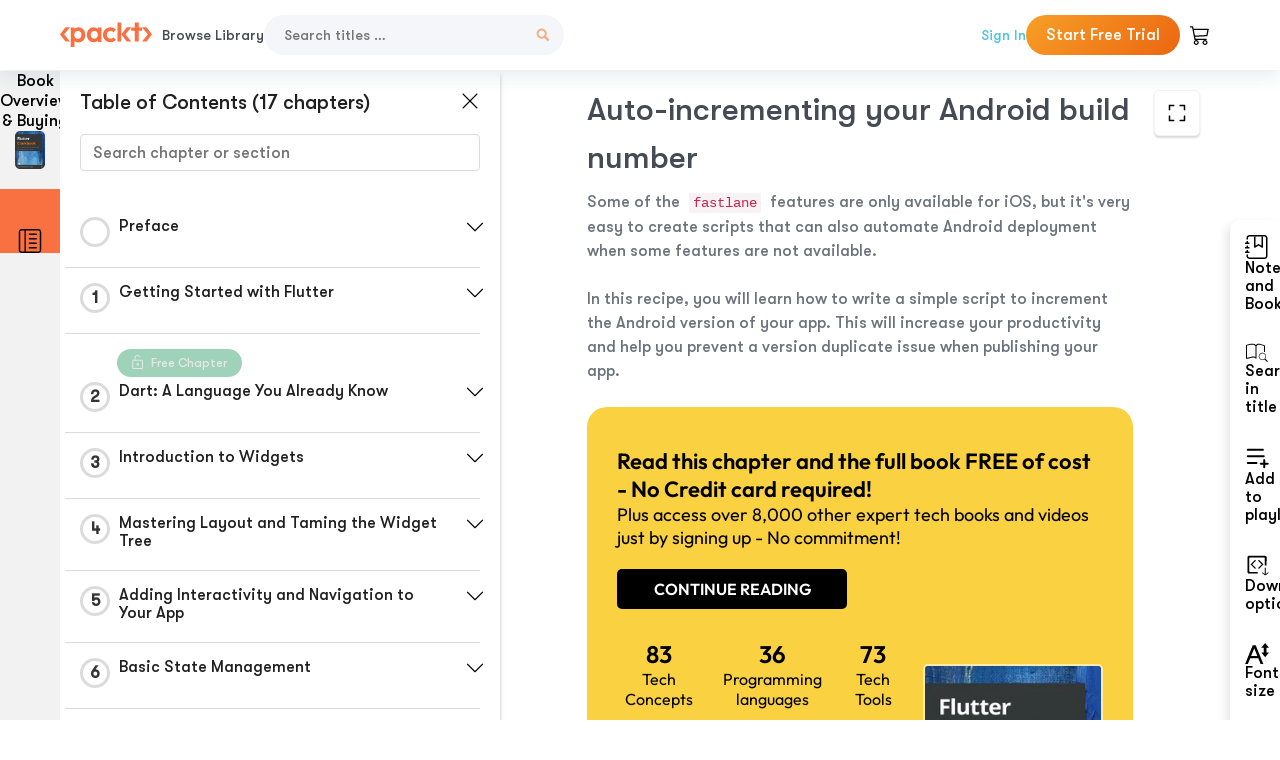

--- FILE ---
content_type: text/html; charset=UTF-8
request_url: https://subscription.packtpub.com/book/mobile/9781838823382/14/ch14lvl1sec55/auto-incrementing-your-android-build-number
body_size: 31677
content:
<link rel="preconnect" href="https://static.packt-cdn.com" crossorigin>


<!DOCTYPE html>
<html lang="en">
<head>
    <meta charset="utf-8">
    <meta name="referrer" content="no-referrer-when-downgrade">
    <meta http-equiv="X-UA-Compatible" content="IE=edge">
    <meta name="viewport" content="width=device-width, initial-scale=1">
    
    <script>
        window.dataLayer = window.dataLayer || [];
        function gtag(){dataLayer.push(arguments);}

        gtag('consent', 'default', {
            'ad_user_data': 'denied',
            'ad_personalization': 'denied',
            'ad_storage': 'denied',
            'analytics_storage': 'denied',
            'region': ["AT", "BE", "BG", "HR", "CY", "CZ", "DK", "EE", "FI", "FR", "DE", "EL", "ES", "HU", "IE", "IS", "IT", "LI", "LV", "LT", "LU", "MT", "NL", "NO", "PL", "PT", "RO", "SK", "SI", "SE", "UK", "US-CA"]
        });
    </script>

    <title>Distributing Your Mobile App | Flutter Cookbook</title>
    <meta name="description" content="Distributing Your Mobile App. A chapter from Flutter Cookbook by Simone Alessandria, Brian Kayfitz" />
    <link rel="canonical" href="https://subscription.packtpub.com/book/mobile/9781838823382/14/ch14lvl1sec55/auto-incrementing-your-android-build-number" />


    <meta name="robots" content="index,follow" />
    <link rel="preload" as="style" href="https://subscription.packtpub.com/rebuild/build/assets/subs-reader-6n3Hmdld.css" /><link rel="stylesheet" href="https://subscription.packtpub.com/rebuild/build/assets/subs-reader-6n3Hmdld.css" />        <link rel="modulepreload" href="https://subscription.packtpub.com/rebuild/build/assets/app-CuMmNZwT.js" /><script type="module" src="https://subscription.packtpub.com/rebuild/build/assets/app-CuMmNZwT.js"></script>
    <link rel="icon" href="/favicon.ico" sizes="48x48" >
<link rel="icon" href="/favicon.svg" sizes="any" type="image/svg+xml">
<link rel="apple-touch-icon" href="/apple-touch-icon.png"/>
    <style>
    @font-face {
        font-family: 'Outfit';
        font-style: normal;
        font-display: swap;
        src: local('Outfit'), url('https://subscription.packtpub.com/rebuild/build/assets/Outfit-VariableFont_wght-B-fmKU8E.woff2') format('woff2');
        font-weight: 100 1000;
    }

    * {
        font-family: 'Outfit', Arial, Helvetica, sans-serif;
        font-optical-sizing: auto;
        font-weight: 400;
        font-style: normal;
    }
</style>
            <style>
    @font-face {
        font-family:Walsheim;
        font-display: swap;
        src: url('https://subscription.packtpub.com/rebuild/build/assets/gt_walsheim_pro_regular-CYPdbqOU.woff2') format("woff2");
    }

    * {
        font-family: 'Walsheim', Arial, Helvetica, sans-serif;
        font-optical-sizing: auto;
        font-weight: 400;
        font-style: normal;
    }
</style>
        <!-- Open Graph Tags  -->
<meta property="og:url" content="https://subscription.packtpub.com/book/mobile/9781838823382/14/ch14lvl1sec55/auto-incrementing-your-android-build-number" />
<meta property="og:site_name" content="Packt" />
<meta property="og:image" content="https://content.packt.com/B14720/cover_image_large.jpg?version=1764764171" />
<meta property="og:image:secure_url" content="https://content.packt.com/B14720/cover_image_large.jpg?version=1764764171" />
<meta property="og:title" content="Distributing Your Mobile App | Flutter Cookbook" />
<meta property="og:description" content="Distributing Your Mobile App. A chapter from Flutter Cookbook by Simone Alessandria, Brian Kayfitz" />

<!-- Twitter Tags  -->
<meta name="twitter:title" content="Distributing Your Mobile App | Flutter Cookbook" />
<meta name="twitter:description" content="Distributing Your Mobile App. A chapter from Flutter Cookbook by Simone Alessandria, Brian Kayfitz" />
    <!-- Twitter Card  -->
<meta name="twitter:card" content="summary" />
<meta name="twitter:site" content="@PacktPub" />
<meta name="twitter:creator" content="@PacktPub" />

<meta name="twitter:image" content="https://content.packt.com/B14720/cover_image_large.jpg?version=1764764171" />

            <script>
            window.pageName = "subs-reader";
        </script>
                <script>
            window.packtPubBaseUrl = "https://www.packtpub.com/en-us";
        </script>
        
    <script>
        window.cartItems = [];
    </script>

    
    
    <script async src="https://91519dce225c6867.packtpub.com/gtag/js?id=G-Q4R8G7SJDK"></script>
    <script>
        window.dataLayer = window.dataLayer || [];
        function gtag(){dataLayer.push(arguments);}

        gtag('js', new Date());

        gtag('config', "G-Q4R8G7SJDK", {
            'server_container_url': 'https://91519dce225c6867.packtpub.com',
                    });

        gtag('consent', 'default', {
            'ad_user_data': 'denied',
            'ad_personalization': 'denied',
            'ad_storage': 'denied',
            'analytics_storage': 'denied',
            'region': ["AT", "BE", "BG", "HR", "CY", "CZ", "DK", "EE", "FI", "FR", "DE", "EL", "ES", "HU", "IE", "IS", "IT", "LI", "LV", "LT", "LU", "MT", "NL", "NO", "PL", "PT", "RO", "SK", "SI", "SE", "UK", "US-CA"]
        });

                                gtag('set', 'user_properties', {
                                'user_locale': 'en-us',
                                            });
            
                        gtag('config', 'G-Q4R8G7SJDK', {
                                'page_locale': 'en-us',
                'page_country': 'us',
                                'page_currency': 'USD'
            });
                        </script>
</head>

<body>
<div class="float-alert-container"></div>


<noscript>
        <iframe src="https://91519dce225c6867.packtpub.com/ns.html?id=GTM-N8ZG435Z" height="0" width="0" style="display:none;visibility:hidden"></iframe>
    </noscript>
<!-- End Google Tag Manager (noscript) -->
    <header class="header-sticky header full-width-container">
    <a href="https://subscription.packtpub.com" class="navbar-brand">
        <img src="/images/logo-new.svg" alt="Packt Logo" class="logo">
    </a>

    <div class="d-lg-inline navbar-nav desktop">
        <a href="https://subscription.packtpub.com/search" class="nav-link">
            Browse Library
        </a>
    </div>
    <form action="https://subscription.packtpub.com/search"
          class="d-flex form header-search-form desktop">
        <input required="" name="query" placeholder="Search titles …" type="text"
               class="mr-sm-2 form-control form-input" data-sharkid="__0">
        <button type="submit" class="header-search-form-btn">
            <img
    src="https://subscription.packtpub.com/rebuild/build/assets/search-BIeXIed5.svg"
    class="svg-icon icon icon-1"
    
    alt="Search icon"
/>
        </button>
    </form>

    
        <a href="https://www.packtpub.com/login?returnUrl=https://subscription.packtpub.com/book/mobile/9781838823382/14/ch14lvl1sec55/auto-incrementing-your-android-build-number" rel="nofollow"
           class="nav-link auth-btn style-1 ml-auto desktop">
            Sign In
        </a>

                    <a href="https://www.packtpub.com/checkout-subscription/packt-subscription-monthly?freetrial=true" rel="nofollow"
               class="start-free-trial-btn subs-btn subs-btn-primary-gradient subs-btn-rounded desktop">
                Start Free Trial
            </a>
        
    
    <div class="header-searchbar-collapse collapse">
        <form action="https://subscription.packtpub.com/search" class="d-flex form header-search-form">
            <input required="" name="query" placeholder="Search titles …" type="text"
                   class="mr-sm-2 form-control form-input">
            <button type="submit" class="header-search-form-btn">
                <img
    src="https://subscription.packtpub.com/rebuild/build/assets/search-BIeXIed5.svg"
    class="svg-icon icon icon-1"
    
    alt="Search icon"
/>
            </button>
        </form>
    </div>

    <div
        class="nav-row navbar-nav mobile-search-parent device"
        data-toggle="header-searchbar-collapse"
        data-toggle-override="collapse"
        data-toggle-event="click"
        data-add-class-on-outside-click="collapse"
    >
        <img
    src="https://subscription.packtpub.com/rebuild/build/assets/close-BX_BCJyJ.svg"
    class="svg-icon icon switch-icon"
    
    alt="Close icon"
/>
        <img
    src="https://subscription.packtpub.com/rebuild/build/assets/search-BIeXIed5.svg"
    class="svg-icon icon default-icon"
    
    alt="Search icon"
/>
    </div>

    
        <div
            class="cart-btn-parent"
            data-toggle="header-cart-dropdown"
            data-add-class-on-outside-click="d-none"
        >
            <div class="btn-content">
                <img
    src="https://subscription.packtpub.com/rebuild/build/assets/cart-LNtEc-og.svg"
    class="svg-icon icon"
    
    alt="Account"
/>
                            </div>
            <ul class="dropdown-menu dropdown-menu-right header-cart-dropdown d-none">
    <div class="card">
        <div class="card-header">
            <div class="label">My Cart</div>
                    </div>

                    <div class="card-body empty-items">
                <div class="empty-label">Your cart is empty!</div>
            </div>
        
    </div>
</ul>
        </div>

    
    
    <div class="navbar-collapse collapse">
        <a href="https://subscription.packtpub.com/search" class="nav-link">
            Browse Library
        </a>
                    <a href="https://www.packtpub.com/login?returnUrl=https://subscription.packtpub.com/book/mobile/9781838823382/14/ch14lvl1sec55/auto-incrementing-your-android-build-number" rel="nofollow"
               class="style-1 nav-link auth-btn">
                Sign In
            </a>
                            <a href="https://www.packtpub.com/checkout-subscription/packt-subscription-monthly?freetrial=true" rel="nofollow"
                   class="subs-btn subs-btn-primary-gradient subs-btn-rounded start-free-trial-btn">
                    Start Free Trial
                </a>
                        </div>

    <button
        class="navbar-toggler device"
        data-toggle="navbar-collapse"
        data-toggle-override="collapse"
        data-toggle-event="click"
        data-add-class-on-outside-click="collapse"
    >
        <img
    src="https://subscription.packtpub.com/rebuild/build/assets/close-BX_BCJyJ.svg"
    class="svg-icon icon switch-icon"
    
    alt="Close icon"
/>
        <img
    src="https://subscription.packtpub.com/rebuild/build/assets/navbar-menu-DmFh5blr.svg"
    class="svg-icon icon default-icon"
    
    alt="Icon"
/>
    </button>

    <div id="add-to-playlist" class="rebuild-modal  d-none" data-has-errors="">
    <div class="rebuild-modal-content ">
        <div class="rebuild-modal-content-header">
                <h3 class="rebuild-modal-title m-0 add-to-playlist-title">Add to playlist</h3>
    <h3 class="rebuild-modal-title m-0 create-playlist-title d-none">Create a Playlist</h3>
            <img
    src="https://subscription.packtpub.com/rebuild/build/assets/close-BX_BCJyJ.svg"
    class="svg-icon icon icon-4"
    data-modal-close="add-to-playlist"
    alt="Modal Close icon"
/>
       </div>
        <div class="rebuild-modal-content-body scrollbar">
                        <div class="logged-out-message">
            You need to login to use this feature.
        </div>
            </div>
            </div>
</div>
    </header>


    <div class="reader-page">
        <div id="main" class="hidden-sidebar">
            <div class="lhs-tabs-container">
    <ul class="lhs-tabs">
        <li id="tab-overview" data-target="overview" class="lhs-tabs-toggle">
            <span class="inline-tooltip right">Book Overview & Buying</span>
                        <img src="https://content.packt.com/B14720/cover_image.jpg?version=1764764171"
     alt="Flutter Cookbook"
     srcset="https://content.packt.com/_/image/xsmall/B14720/cover_image.jpg?version=1764764171 40w, https://content.packt.com/_/image/small/B14720/cover_image.jpg?version=1764764171 60w, https://content.packt.com/_/image/medium/B14720/cover_image.jpg?version=1764764171 80w, https://content.packt.com/_/image/large/B14720/cover_image.jpg?version=1764764171 100w, https://content.packt.com/_/image/xlarge/B14720/cover_image.jpg?version=1764764171 150w, https://content.packt.com/_/image/xxlarge/B14720/cover_image.jpg?version=1764764171 200w, https://content.packt.com/_/image/original/B14720/cover_image.jpg?version=1764764171 810w"
     sizes="30px"
     width="30"
     height="38"
     class="rounded-1"
     loading="lazy"
     fetchpriority="auto"
     onerror="this.onerror=null;this.srcset='';this.src='https://static.packt-cdn.com/assets/images/Packt-iPad-Logos_250x308.png'"
>
        </li>
        <li id="tab-toc" data-target="toc" class="lhs-tabs-toggle">
            <span class="inline-tooltip right">Table Of Contents</span>
            <img
    src="https://subscription.packtpub.com/rebuild/build/assets/new-toc-BUwxm80z.svg"
    class="svg-icon icon icon-4"
    
    alt="Toc"
/>
        </li>
            </ul>
    <div class="lhs-tabs-content">
        <section class="overview-panel lhs-tabs-panel">
    <div class="overview scroll-area" data-simplebar>
        <div class="overview-header desktop">
            <div class="overview-header__img-container">
                                <img src="https://content.packt.com/B14720/cover_image.jpg?version=1764764171"
     alt="Flutter Cookbook"
     srcset="https://content.packt.com/_/image/xsmall/B14720/cover_image.jpg?version=1764764171 40w, https://content.packt.com/_/image/small/B14720/cover_image.jpg?version=1764764171 60w, https://content.packt.com/_/image/medium/B14720/cover_image.jpg?version=1764764171 80w, https://content.packt.com/_/image/large/B14720/cover_image.jpg?version=1764764171 100w, https://content.packt.com/_/image/xlarge/B14720/cover_image.jpg?version=1764764171 150w, https://content.packt.com/_/image/xxlarge/B14720/cover_image.jpg?version=1764764171 200w, https://content.packt.com/_/image/original/B14720/cover_image.jpg?version=1764764171 810w"
     sizes="60px"
     width="60"
     height="74"
     class="rounded-1"
     loading="lazy"
     fetchpriority="auto"
     onerror="this.onerror=null;this.srcset='';this.src='https://static.packt-cdn.com/assets/images/Packt-iPad-Logos_250x308.png'"
>
            </div>
            <div class="overview-header__info-container">
                <div class="title-container">
                    <h4 id="bookTitle" class="title" data-book-title="Flutter Cookbook">Flutter Cookbook
                                            </h4>
                                            <h5 class="author">By :
                            <span class="author-names">

                                                                <span>Simone Alessandria, </span>
                                                                    <span>Brian Kayfitz</span>
                                                        </span>
                        </h5>
                    
                </div>
                <div id="customerReviews" class="customer-reviews ">
                    <div>
                        <span class="customer-reviews__heading__rating">
        <div class="vue-star-rating">
            <span class="vue-star-rating-star" style="margin-right: 0px;">
                <svg height="15" width="15"
                    viewBox="0 0 15 15" class="vue-star-rating-star" step="1">
                    <linearGradient id="desktop" x1="0" x2="100%" y1="0" y2="0">
                        <stop offset="82%" stop-color="#ffd055" stop-opacity="1">
                        </stop>
                        <stop offset="82%" stop-color="#d8d8d8" stop-opacity="1">
                        </stop>
                    </linearGradient>
                    <filter id="t8njk" height="130%" width="130%"
                        filterUnits="userSpaceOnUse">
                        <feGaussianBlur stdDeviation="0" result="coloredBlur">
                        </feGaussianBlur>
                        <feMerge>
                            <feMergeNode in="coloredBlur"></feMergeNode>
                            <feMergeNode in="SourceGraphic"></feMergeNode>
                        </feMerge>
                    </filter>
                    <polygon
                        points="6.818181818181818,0.7575757575757576,2.2727272727272725,15,13.636363636363637,5.909090909090909,0,5.909090909090909,11.363636363636363,15"
                        fill="url(#desktop)" stroke="#999" stroke-width="0" stroke-linejoin="miter">
                    </polygon>
                    <polygon
                        points="6.818181818181818,0.7575757575757576,2.2727272727272725,15,13.636363636363637,5.909090909090909,0,5.909090909090909,11.363636363636363,15"
                        fill="url(#desktop)"></polygon>
                </svg>
            </span>
        </div>

    <span class="customer-reviews__heading__rating--text">
        <span class="avarage-text">4.2</span> (<span class="total-count">16</span>)
    </span>
</span>
                    </div>
                </div>
                <div class="overview-header__info-container-buttons">
                                            
                        <div class="overview__buy-button">
    <a
            href="https://www.packtpub.com/product/flutter-cookbook/9781838823382"
            target="_blank"
            id="buy-button"
            title="Buy this Book"
    >
        Buy this Book
    </a>
</div>
                                    </div>
            </div>
            <div class="panel__close">
    <img
    src="https://subscription.packtpub.com/rebuild/build/assets/close-BX_BCJyJ.svg"
    class="svg-icon icon icon-3"
    
    alt="close"
/>
</div>
<div class="panel__close white">
    <img
    src="https://subscription.packtpub.com/rebuild/build/assets/close-white-DMS8wjWH.svg"
    class="svg-icon icon icon-3"
    
    alt="close"
/>
</div>
        </div>
        <div class="overview-header mobile">
            <div class="overview-header__info-wrap">
                <div class="title-container-mobile">
                                        <img src="https://content.packt.com/B14720/cover_image.jpg?version=1764764171"
     alt="Flutter Cookbook"
     srcset="https://content.packt.com/_/image/xsmall/B14720/cover_image.jpg?version=1764764171 40w, https://content.packt.com/_/image/small/B14720/cover_image.jpg?version=1764764171 60w, https://content.packt.com/_/image/medium/B14720/cover_image.jpg?version=1764764171 80w, https://content.packt.com/_/image/large/B14720/cover_image.jpg?version=1764764171 100w, https://content.packt.com/_/image/xlarge/B14720/cover_image.jpg?version=1764764171 150w, https://content.packt.com/_/image/xxlarge/B14720/cover_image.jpg?version=1764764171 200w, https://content.packt.com/_/image/original/B14720/cover_image.jpg?version=1764764171 810w"
     sizes="60px"
     width="60"
     height="74"
     class="small-book-image"
     loading="lazy"
     fetchpriority="auto"
     onerror="this.onerror=null;this.srcset='';this.src='https://static.packt-cdn.com/assets/images/Packt-iPad-Logos_250x308.png'"
>

                    <div class="flex-column">
                        <h4 class="title">Flutter Cookbook</h4>
                        <div id="customerReviews" class="customer-reviews ">
                            <div>
                                <span class="customer-reviews__heading__rating">
        <div class="vue-star-rating">
            <span class="vue-star-rating-star" style="margin-right: 0px;">
                <svg height="15" width="15"
                    viewBox="0 0 15 15" class="vue-star-rating-star" step="1">
                    <linearGradient id="mobile" x1="0" x2="100%" y1="0" y2="0">
                        <stop offset="82%" stop-color="#ffd055" stop-opacity="1">
                        </stop>
                        <stop offset="82%" stop-color="#d8d8d8" stop-opacity="1">
                        </stop>
                    </linearGradient>
                    <filter id="t8njk" height="130%" width="130%"
                        filterUnits="userSpaceOnUse">
                        <feGaussianBlur stdDeviation="0" result="coloredBlur">
                        </feGaussianBlur>
                        <feMerge>
                            <feMergeNode in="coloredBlur"></feMergeNode>
                            <feMergeNode in="SourceGraphic"></feMergeNode>
                        </feMerge>
                    </filter>
                    <polygon
                        points="6.818181818181818,0.7575757575757576,2.2727272727272725,15,13.636363636363637,5.909090909090909,0,5.909090909090909,11.363636363636363,15"
                        fill="url(#mobile)" stroke="#999" stroke-width="0" stroke-linejoin="miter">
                    </polygon>
                    <polygon
                        points="6.818181818181818,0.7575757575757576,2.2727272727272725,15,13.636363636363637,5.909090909090909,0,5.909090909090909,11.363636363636363,15"
                        fill="url(#mobile)"></polygon>
                </svg>
            </span>
        </div>

    <span class="customer-reviews__heading__rating--text">
        <span class="avarage-text">4.2</span> (<span class="total-count">16</span>)
    </span>
</span>

                            </div>
                        </div>

                    </div>
                </div>
                                    <h5 class="author">By: <span class="author-names">
                                                        <span>Simone Alessandria, </span>
                                                            <span>Brian Kayfitz</span>
                                                </span></h5>
                                <div class="panel__close">
    <svg fill="none" viewBox="0 0 24 24" height="24" width="24" xmlns="http://www.w3.org/2000/svg"
        class="close-btn">
        <path xmlns="http://www.w3.org/2000/svg"
            d="M6.96967 6.96967C7.26256 6.67678 7.73744 6.67678 8.03033 6.96967L12 10.9393L15.9697 6.96967C16.2626 6.67678 16.7374 6.67678 17.0303 6.96967C17.3232 7.26256 17.3232 7.73744 17.0303 8.03033L13.0607 12L17.0303 15.9697C17.3232 16.2626 17.3232 16.7374 17.0303 17.0303C16.7374 17.3232 16.2626 17.3232 15.9697 17.0303L12 13.0607L8.03033 17.0303C7.73744 17.3232 7.26256 17.3232 6.96967 17.0303C6.67678 16.7374 6.67678 16.2626 6.96967 15.9697L10.9393 12L6.96967 8.03033C6.67678 7.73744 6.67678 7.26256 6.96967 6.96967Z"
            fill="#202020"></path>
    </svg>
</div>
            </div>
            <div class="overview-header__info-container-buttons">
                
                                    <div class="overview__buy-button">
    <a
            href="https://www.packtpub.com/product/flutter-cookbook/9781838823382"
            target="_blank"
            id="buy-button"
            title="Buy this Book"
    >
        Buy this Book
    </a>
</div>
                            </div>
        </div>
        <div class="overview-content">
            <h4 class="overview-content__title">Overview of this book</h4>
            <div class="contentfull-block">“Anyone interested in developing Flutter applications for Android or iOS should have a copy of this book on their desk.” – Amazon 5* Review

Lauded as the ‘Flutter bible’ for new and experienced mobile app developers, this recipe-based guide will teach you the best practices for robust app development, as well as how to solve cross-platform development issues.

From setting up and customizing your development environment to error handling and debugging, The Flutter Cookbook covers the how-tos as well as the principles behind them.

As you progress, the recipes in this book will get you up to speed with the main tasks involved in app development, such as user interface and user experience (UI/UX) design, API design, and creating animations. Later chapters will focus on routing, retrieving data from web services, and persisting data locally. A dedicated section also covers Firebase and its machine learning capabilities. 

The last chapter is specifically designed to help you create apps for the web and desktop (Windows, Mac, and Linux). 

Throughout the book, you’ll also find recipes that cover the most important features needed to build a cross-platform application, along with insights into running a single codebase on different platforms.

By the end of this Flutter book, you’ll be writing and delivering fully functional apps with confidence. </div>
        </div>
    </div>
</section>
        <section class="toc-panel lhs-tabs-panel">
    <section class="scroll-area" data-simplebar>
        <div class="toc-panel__wrapper">
            <div class="toc-panel__header">
                <div class="toc-panel__header__title">
                    Table of Contents (<span class="chapter-count">17</span> chapters)
                </div>
                <div class="panel__close">
    <img
    src="https://subscription.packtpub.com/rebuild/build/assets/close-BX_BCJyJ.svg"
    class="svg-icon icon icon-3"
    
    alt="close"
/>
</div>
<div class="panel__close white">
    <img
    src="https://subscription.packtpub.com/rebuild/build/assets/close-white-DMS8wjWH.svg"
    class="svg-icon icon icon-3"
    
    alt="close"
/>
</div>
            </div>
            <div class="toc-search">
                <div class="form-group toc-search__form">
                    <input type="email" placeholder="Search chapter or section" class="form-control toc-search__form__input" data-toc-search>
                    <span class="clear-search">
                    <img
    src="https://subscription.packtpub.com/rebuild/build/assets/close-BX_BCJyJ.svg"
    class="svg-icon icon icon-2"
    
    alt="close"
/>
                    </span>
                </div>
            </div>
        </div>
        <div toc-data-auth="" class="toc-panel__contents">
                            <div class="toc-panel__contents__chapter" data-chapter-id="pref">
                                        <div class="toc-panel__contents__chapter__header">
                        <div class="toc-panel__contents__chapter__header__content">
                            <div class="toc-panel__contents__chapter__header__tracker">
                                <div class="circular-progress">
                                    <svg width="30" height="30">
                                        <circle cx="15" cy="15" r="13.5" stroke-width="3" class="progress-background">
                                        </circle>
                                        <circle cx="15" cy="15" r="13.5" stroke-width="3"
                                                stroke-dasharray="84.82300164692441" stroke-dashoffset="84.82300164692441"
                                                class="progress"></circle>
                                        <text x="15" y="15" class="percentage">
                                                                                    </text>
                                    </svg>
                                </div>
                            </div>
                            <div class="toc-panel__contents__chapter__header--title">
                                Preface
                                <div class="toc-panel__contents__chapter__header--title-progress d-none">
                                    <span class="status"></span>
                                    <span class="out-of"></span>
                                    <span class="percentage"></span>
                                </div>
                            </div>
                        </div>
                        <div class="toc-panel__contents__chapter__header__dropdown--icon">
                                                        <img
    src="https://subscription.packtpub.com/rebuild/build/assets/chevron-down-grey-D1AYdVO8.svg"
    class="svg-icon icon icon-3"
    aria-expanded="false" href="#sectionCollapse0" role="button"
    alt="chevron up"
/>
                                                    </div>
                    </div>
                    <div data-target="#sectionCollapse0" aria-expanded="true"
                         class="toc-panel__contents__chapter__section__dropdown ">
                        <div class="toc-panel__contents__chapter__section__dropdown__sections">
                                                            <div
                                    data-section-id="preflvl1sec01"
                                    class="toc-panel__contents__chapter__section__dropdown__sections__title ">
                                    <div class="toc-panel__contents__chapter__section__dropdown__sections__title--progress">
                                        <img
    src="https://subscription.packtpub.com/rebuild/build/assets/check-BpIpel2p.svg"
    class="svg-icon icon check-icon"
    
    alt="Icon"
/>
                                    </div>
                                                                            <a href="https://subscription.packtpub.com/book/mobile/9781838823382/pref/preflvl1sec01/preface">Preface</a>
                                                                    </div>
                                                            <div
                                    data-section-id="preflvl1sec02"
                                    class="toc-panel__contents__chapter__section__dropdown__sections__title ">
                                    <div class="toc-panel__contents__chapter__section__dropdown__sections__title--progress">
                                        <img
    src="https://subscription.packtpub.com/rebuild/build/assets/check-BpIpel2p.svg"
    class="svg-icon icon check-icon"
    
    alt="Icon"
/>
                                    </div>
                                                                            <a href="https://subscription.packtpub.com/book/mobile/9781838823382/pref/preflvl1sec02/who-this-book-is-for">Who this book is for</a>
                                                                    </div>
                                                            <div
                                    data-section-id="preflvl1sec03"
                                    class="toc-panel__contents__chapter__section__dropdown__sections__title ">
                                    <div class="toc-panel__contents__chapter__section__dropdown__sections__title--progress">
                                        <img
    src="https://subscription.packtpub.com/rebuild/build/assets/check-BpIpel2p.svg"
    class="svg-icon icon check-icon"
    
    alt="Icon"
/>
                                    </div>
                                                                            <a href="https://subscription.packtpub.com/book/mobile/9781838823382/pref/preflvl1sec03/what-this-book-covers">What this book covers</a>
                                                                    </div>
                                                            <div
                                    data-section-id="preflvl1sec04"
                                    class="toc-panel__contents__chapter__section__dropdown__sections__title ">
                                    <div class="toc-panel__contents__chapter__section__dropdown__sections__title--progress">
                                        <img
    src="https://subscription.packtpub.com/rebuild/build/assets/check-BpIpel2p.svg"
    class="svg-icon icon check-icon"
    
    alt="Icon"
/>
                                    </div>
                                                                            <a href="https://subscription.packtpub.com/book/mobile/9781838823382/pref/preflvl1sec04/to-get-the-most-out-of-this-book">To get the most out of this book</a>
                                                                    </div>
                                                            <div
                                    data-section-id="preflvl1sec05"
                                    class="toc-panel__contents__chapter__section__dropdown__sections__title ">
                                    <div class="toc-panel__contents__chapter__section__dropdown__sections__title--progress">
                                        <img
    src="https://subscription.packtpub.com/rebuild/build/assets/check-BpIpel2p.svg"
    class="svg-icon icon check-icon"
    
    alt="Icon"
/>
                                    </div>
                                                                            <a href="https://subscription.packtpub.com/book/mobile/9781838823382/pref/preflvl1sec05/download-the-example-code-files">Download the example code files</a>
                                                                    </div>
                                                            <div
                                    data-section-id="preflvl1sec06"
                                    class="toc-panel__contents__chapter__section__dropdown__sections__title ">
                                    <div class="toc-panel__contents__chapter__section__dropdown__sections__title--progress">
                                        <img
    src="https://subscription.packtpub.com/rebuild/build/assets/check-BpIpel2p.svg"
    class="svg-icon icon check-icon"
    
    alt="Icon"
/>
                                    </div>
                                                                            <a href="https://subscription.packtpub.com/book/mobile/9781838823382/pref/preflvl1sec06/download-the-color-images">Download the color images</a>
                                                                    </div>
                                                            <div
                                    data-section-id="preflvl1sec07"
                                    class="toc-panel__contents__chapter__section__dropdown__sections__title ">
                                    <div class="toc-panel__contents__chapter__section__dropdown__sections__title--progress">
                                        <img
    src="https://subscription.packtpub.com/rebuild/build/assets/check-BpIpel2p.svg"
    class="svg-icon icon check-icon"
    
    alt="Icon"
/>
                                    </div>
                                                                            <a href="https://subscription.packtpub.com/book/mobile/9781838823382/pref/preflvl1sec07/conventions-used">Conventions used</a>
                                                                    </div>
                                                            <div
                                    data-section-id="preflvl1sec08"
                                    class="toc-panel__contents__chapter__section__dropdown__sections__title ">
                                    <div class="toc-panel__contents__chapter__section__dropdown__sections__title--progress">
                                        <img
    src="https://subscription.packtpub.com/rebuild/build/assets/check-BpIpel2p.svg"
    class="svg-icon icon check-icon"
    
    alt="Icon"
/>
                                    </div>
                                                                            <a href="https://subscription.packtpub.com/book/mobile/9781838823382/pref/preflvl1sec08/sections">Sections</a>
                                                                    </div>
                                                            <div
                                    data-section-id="preflvl1sec09"
                                    class="toc-panel__contents__chapter__section__dropdown__sections__title ">
                                    <div class="toc-panel__contents__chapter__section__dropdown__sections__title--progress">
                                        <img
    src="https://subscription.packtpub.com/rebuild/build/assets/check-BpIpel2p.svg"
    class="svg-icon icon check-icon"
    
    alt="Icon"
/>
                                    </div>
                                                                            <a href="https://subscription.packtpub.com/book/mobile/9781838823382/pref/preflvl1sec09/getting-ready">Getting ready</a>
                                                                    </div>
                                                            <div
                                    data-section-id="preflvl1sec10"
                                    class="toc-panel__contents__chapter__section__dropdown__sections__title ">
                                    <div class="toc-panel__contents__chapter__section__dropdown__sections__title--progress">
                                        <img
    src="https://subscription.packtpub.com/rebuild/build/assets/check-BpIpel2p.svg"
    class="svg-icon icon check-icon"
    
    alt="Icon"
/>
                                    </div>
                                                                            <a href="https://subscription.packtpub.com/book/mobile/9781838823382/pref/preflvl1sec10/how-to-do-it">How to do it…</a>
                                                                    </div>
                                                            <div
                                    data-section-id="preflvl1sec11"
                                    class="toc-panel__contents__chapter__section__dropdown__sections__title ">
                                    <div class="toc-panel__contents__chapter__section__dropdown__sections__title--progress">
                                        <img
    src="https://subscription.packtpub.com/rebuild/build/assets/check-BpIpel2p.svg"
    class="svg-icon icon check-icon"
    
    alt="Icon"
/>
                                    </div>
                                                                            <a href="https://subscription.packtpub.com/book/mobile/9781838823382/pref/preflvl1sec11/how-it-works">How it works…</a>
                                                                    </div>
                                                            <div
                                    data-section-id="preflvl1sec12"
                                    class="toc-panel__contents__chapter__section__dropdown__sections__title ">
                                    <div class="toc-panel__contents__chapter__section__dropdown__sections__title--progress">
                                        <img
    src="https://subscription.packtpub.com/rebuild/build/assets/check-BpIpel2p.svg"
    class="svg-icon icon check-icon"
    
    alt="Icon"
/>
                                    </div>
                                                                            <a href="https://subscription.packtpub.com/book/mobile/9781838823382/pref/preflvl1sec12/theres-more">There's more…</a>
                                                                    </div>
                                                            <div
                                    data-section-id="preflvl1sec13"
                                    class="toc-panel__contents__chapter__section__dropdown__sections__title ">
                                    <div class="toc-panel__contents__chapter__section__dropdown__sections__title--progress">
                                        <img
    src="https://subscription.packtpub.com/rebuild/build/assets/check-BpIpel2p.svg"
    class="svg-icon icon check-icon"
    
    alt="Icon"
/>
                                    </div>
                                                                            <a href="https://subscription.packtpub.com/book/mobile/9781838823382/pref/preflvl1sec13/see-also">See also</a>
                                                                    </div>
                                                            <div
                                    data-section-id="preflvl1sec14"
                                    class="toc-panel__contents__chapter__section__dropdown__sections__title ">
                                    <div class="toc-panel__contents__chapter__section__dropdown__sections__title--progress">
                                        <img
    src="https://subscription.packtpub.com/rebuild/build/assets/check-BpIpel2p.svg"
    class="svg-icon icon check-icon"
    
    alt="Icon"
/>
                                    </div>
                                                                            <a href="https://subscription.packtpub.com/book/mobile/9781838823382/pref/preflvl1sec14/get-in-touch">Get in touch</a>
                                                                    </div>
                                                            <div
                                    data-section-id="preflvl1sec15"
                                    class="toc-panel__contents__chapter__section__dropdown__sections__title ">
                                    <div class="toc-panel__contents__chapter__section__dropdown__sections__title--progress">
                                        <img
    src="https://subscription.packtpub.com/rebuild/build/assets/check-BpIpel2p.svg"
    class="svg-icon icon check-icon"
    
    alt="Icon"
/>
                                    </div>
                                                                            <a href="https://subscription.packtpub.com/book/mobile/9781838823382/pref/preflvl1sec15/reviews">Reviews</a>
                                                                    </div>
                                                    </div>
                    </div>
                </div>
                            <div class="toc-panel__contents__chapter" data-chapter-id="1">
                                        <div class="toc-panel__contents__chapter__header">
                        <div class="toc-panel__contents__chapter__header__content">
                            <div class="toc-panel__contents__chapter__header__tracker">
                                <div class="circular-progress">
                                    <svg width="30" height="30">
                                        <circle cx="15" cy="15" r="13.5" stroke-width="3" class="progress-background">
                                        </circle>
                                        <circle cx="15" cy="15" r="13.5" stroke-width="3"
                                                stroke-dasharray="84.82300164692441" stroke-dashoffset="84.82300164692441"
                                                class="progress"></circle>
                                        <text x="15" y="15" class="percentage">
                                                                                            1
                                                                                    </text>
                                    </svg>
                                </div>
                            </div>
                            <div class="toc-panel__contents__chapter__header--title">
                                Getting Started with Flutter
                                <div class="toc-panel__contents__chapter__header--title-progress d-none">
                                    <span class="status"></span>
                                    <span class="out-of"></span>
                                    <span class="percentage"></span>
                                </div>
                            </div>
                        </div>
                        <div class="toc-panel__contents__chapter__header__dropdown--icon">
                                                        <img
    src="https://subscription.packtpub.com/rebuild/build/assets/chevron-down-grey-D1AYdVO8.svg"
    class="svg-icon icon icon-3"
    aria-expanded="false" href="#sectionCollapse1" role="button"
    alt="chevron up"
/>
                                                    </div>
                    </div>
                    <div data-target="#sectionCollapse1" aria-expanded="true"
                         class="toc-panel__contents__chapter__section__dropdown ">
                        <div class="toc-panel__contents__chapter__section__dropdown__sections">
                                                            <div
                                    data-section-id="ch01lvl1sec01"
                                    class="toc-panel__contents__chapter__section__dropdown__sections__title ">
                                    <div class="toc-panel__contents__chapter__section__dropdown__sections__title--progress">
                                        <img
    src="https://subscription.packtpub.com/rebuild/build/assets/check-BpIpel2p.svg"
    class="svg-icon icon check-icon"
    
    alt="Icon"
/>
                                    </div>
                                                                            <a href="https://subscription.packtpub.com/book/mobile/9781838823382/1/ch01lvl1sec01/getting-started-with-flutter">Getting Started with Flutter</a>
                                                                    </div>
                                                            <div
                                    data-section-id="ch01lvl1sec02"
                                    class="toc-panel__contents__chapter__section__dropdown__sections__title ">
                                    <div class="toc-panel__contents__chapter__section__dropdown__sections__title--progress">
                                        <img
    src="https://subscription.packtpub.com/rebuild/build/assets/check-BpIpel2p.svg"
    class="svg-icon icon check-icon"
    
    alt="Icon"
/>
                                    </div>
                                                                            <a href="https://subscription.packtpub.com/book/mobile/9781838823382/1/ch01lvl1sec02/technical-requirements">Technical requirements</a>
                                                                    </div>
                                                            <div
                                    data-section-id="ch01lvl1sec03"
                                    class="toc-panel__contents__chapter__section__dropdown__sections__title ">
                                    <div class="toc-panel__contents__chapter__section__dropdown__sections__title--progress">
                                        <img
    src="https://subscription.packtpub.com/rebuild/build/assets/check-BpIpel2p.svg"
    class="svg-icon icon check-icon"
    
    alt="Icon"
/>
                                    </div>
                                                                            <a href="https://subscription.packtpub.com/book/mobile/9781838823382/1/ch01lvl1sec03/how-to-use-git-to-manage-the-flutter-sdk">How to use Git to manage the Flutter SDK</a>
                                                                    </div>
                                                            <div
                                    data-section-id="ch01lvl1sec04"
                                    class="toc-panel__contents__chapter__section__dropdown__sections__title ">
                                    <div class="toc-panel__contents__chapter__section__dropdown__sections__title--progress">
                                        <img
    src="https://subscription.packtpub.com/rebuild/build/assets/check-BpIpel2p.svg"
    class="svg-icon icon check-icon"
    
    alt="Icon"
/>
                                    </div>
                                                                            <a href="https://subscription.packtpub.com/book/mobile/9781838823382/1/ch01lvl1sec04/installing-git">Installing Git</a>
                                                                    </div>
                                                            <div
                                    data-section-id="ch01lvl1sec05"
                                    class="toc-panel__contents__chapter__section__dropdown__sections__title ">
                                    <div class="toc-panel__contents__chapter__section__dropdown__sections__title--progress">
                                        <img
    src="https://subscription.packtpub.com/rebuild/build/assets/check-BpIpel2p.svg"
    class="svg-icon icon check-icon"
    
    alt="Icon"
/>
                                    </div>
                                                                            <a href="https://subscription.packtpub.com/book/mobile/9781838823382/1/ch01lvl1sec05/how-to-do-it">How to do it...</a>
                                                                    </div>
                                                            <div
                                    data-section-id="ch01lvl1sec06"
                                    class="toc-panel__contents__chapter__section__dropdown__sections__title ">
                                    <div class="toc-panel__contents__chapter__section__dropdown__sections__title--progress">
                                        <img
    src="https://subscription.packtpub.com/rebuild/build/assets/check-BpIpel2p.svg"
    class="svg-icon icon check-icon"
    
    alt="Icon"
/>
                                    </div>
                                                                            <a href="https://subscription.packtpub.com/book/mobile/9781838823382/1/ch01lvl1sec06/see-also">See also</a>
                                                                    </div>
                                                            <div
                                    data-section-id="ch01lvl1sec07"
                                    class="toc-panel__contents__chapter__section__dropdown__sections__title ">
                                    <div class="toc-panel__contents__chapter__section__dropdown__sections__title--progress">
                                        <img
    src="https://subscription.packtpub.com/rebuild/build/assets/check-BpIpel2p.svg"
    class="svg-icon icon check-icon"
    
    alt="Icon"
/>
                                    </div>
                                                                            <a href="https://subscription.packtpub.com/book/mobile/9781838823382/1/ch01lvl1sec07/setting-up-the-command-line-and-saving-path-variables">Setting up the command line and saving path variables</a>
                                                                    </div>
                                                            <div
                                    data-section-id="ch01lvl1sec08"
                                    class="toc-panel__contents__chapter__section__dropdown__sections__title ">
                                    <div class="toc-panel__contents__chapter__section__dropdown__sections__title--progress">
                                        <img
    src="https://subscription.packtpub.com/rebuild/build/assets/check-BpIpel2p.svg"
    class="svg-icon icon check-icon"
    
    alt="Icon"
/>
                                    </div>
                                                                            <a href="https://subscription.packtpub.com/book/mobile/9781838823382/1/ch01lvl1sec08/macos-command-line-setup">macOS command-line setup</a>
                                                                    </div>
                                                            <div
                                    data-section-id="ch01lvl1sec09"
                                    class="toc-panel__contents__chapter__section__dropdown__sections__title ">
                                    <div class="toc-panel__contents__chapter__section__dropdown__sections__title--progress">
                                        <img
    src="https://subscription.packtpub.com/rebuild/build/assets/check-BpIpel2p.svg"
    class="svg-icon icon check-icon"
    
    alt="Icon"
/>
                                    </div>
                                                                            <a href="https://subscription.packtpub.com/book/mobile/9781838823382/1/ch01lvl1sec09/windows-command-line-setup">Windows command-line setup</a>
                                                                    </div>
                                                            <div
                                    data-section-id="ch01lvl1sec10"
                                    class="toc-panel__contents__chapter__section__dropdown__sections__title ">
                                    <div class="toc-panel__contents__chapter__section__dropdown__sections__title--progress">
                                        <img
    src="https://subscription.packtpub.com/rebuild/build/assets/check-BpIpel2p.svg"
    class="svg-icon icon check-icon"
    
    alt="Icon"
/>
                                    </div>
                                                                            <a href="https://subscription.packtpub.com/book/mobile/9781838823382/1/ch01lvl1sec10/confirming-your-environment-is-correct-with-flutter-doctor">Confirming your environment is correct with Flutter Doctor</a>
                                                                    </div>
                                                            <div
                                    data-section-id="ch01lvl1sec11"
                                    class="toc-panel__contents__chapter__section__dropdown__sections__title ">
                                    <div class="toc-panel__contents__chapter__section__dropdown__sections__title--progress">
                                        <img
    src="https://subscription.packtpub.com/rebuild/build/assets/check-BpIpel2p.svg"
    class="svg-icon icon check-icon"
    
    alt="Icon"
/>
                                    </div>
                                                                            <a href="https://subscription.packtpub.com/book/mobile/9781838823382/1/ch01lvl1sec11/configuring-the-ios-sdk">Configuring the iOS SDK</a>
                                                                    </div>
                                                            <div
                                    data-section-id="ch01lvl1sec12"
                                    class="toc-panel__contents__chapter__section__dropdown__sections__title ">
                                    <div class="toc-panel__contents__chapter__section__dropdown__sections__title--progress">
                                        <img
    src="https://subscription.packtpub.com/rebuild/build/assets/check-BpIpel2p.svg"
    class="svg-icon icon check-icon"
    
    alt="Icon"
/>
                                    </div>
                                                                            <a href="https://subscription.packtpub.com/book/mobile/9781838823382/1/ch01lvl1sec12/downloading-xcode">Downloading Xcode</a>
                                                                    </div>
                                                            <div
                                    data-section-id="ch01lvl1sec13"
                                    class="toc-panel__contents__chapter__section__dropdown__sections__title ">
                                    <div class="toc-panel__contents__chapter__section__dropdown__sections__title--progress">
                                        <img
    src="https://subscription.packtpub.com/rebuild/build/assets/check-BpIpel2p.svg"
    class="svg-icon icon check-icon"
    
    alt="Icon"
/>
                                    </div>
                                                                            <a href="https://subscription.packtpub.com/book/mobile/9781838823382/1/ch01lvl1sec13/cocoapods">CocoaPods</a>
                                                                    </div>
                                                            <div
                                    data-section-id="ch01lvl1sec14"
                                    class="toc-panel__contents__chapter__section__dropdown__sections__title ">
                                    <div class="toc-panel__contents__chapter__section__dropdown__sections__title--progress">
                                        <img
    src="https://subscription.packtpub.com/rebuild/build/assets/check-BpIpel2p.svg"
    class="svg-icon icon check-icon"
    
    alt="Icon"
/>
                                    </div>
                                                                            <a href="https://subscription.packtpub.com/book/mobile/9781838823382/1/ch01lvl1sec14/xcode-command-line-tools">Xcode command-line tools</a>
                                                                    </div>
                                                            <div
                                    data-section-id="ch01lvl1sec15"
                                    class="toc-panel__contents__chapter__section__dropdown__sections__title ">
                                    <div class="toc-panel__contents__chapter__section__dropdown__sections__title--progress">
                                        <img
    src="https://subscription.packtpub.com/rebuild/build/assets/check-BpIpel2p.svg"
    class="svg-icon icon check-icon"
    
    alt="Icon"
/>
                                    </div>
                                                                            <a href="https://subscription.packtpub.com/book/mobile/9781838823382/1/ch01lvl1sec15/homebrew">Homebrew</a>
                                                                    </div>
                                                            <div
                                    data-section-id="ch01lvl1sec16"
                                    class="toc-panel__contents__chapter__section__dropdown__sections__title ">
                                    <div class="toc-panel__contents__chapter__section__dropdown__sections__title--progress">
                                        <img
    src="https://subscription.packtpub.com/rebuild/build/assets/check-BpIpel2p.svg"
    class="svg-icon icon check-icon"
    
    alt="Icon"
/>
                                    </div>
                                                                            <a href="https://subscription.packtpub.com/book/mobile/9781838823382/1/ch01lvl1sec16/checking-in-with-the-doctor">Checking in with the Doctor</a>
                                                                    </div>
                                                            <div
                                    data-section-id="ch01lvl1sec17"
                                    class="toc-panel__contents__chapter__section__dropdown__sections__title ">
                                    <div class="toc-panel__contents__chapter__section__dropdown__sections__title--progress">
                                        <img
    src="https://subscription.packtpub.com/rebuild/build/assets/check-BpIpel2p.svg"
    class="svg-icon icon check-icon"
    
    alt="Icon"
/>
                                    </div>
                                                                            <a href="https://subscription.packtpub.com/book/mobile/9781838823382/1/ch01lvl1sec17/configuring-the-android-sdk-setup">Configuring the Android SDK setup</a>
                                                                    </div>
                                                            <div
                                    data-section-id="ch01lvl1sec18"
                                    class="toc-panel__contents__chapter__section__dropdown__sections__title ">
                                    <div class="toc-panel__contents__chapter__section__dropdown__sections__title--progress">
                                        <img
    src="https://subscription.packtpub.com/rebuild/build/assets/check-BpIpel2p.svg"
    class="svg-icon icon check-icon"
    
    alt="Icon"
/>
                                    </div>
                                                                            <a href="https://subscription.packtpub.com/book/mobile/9781838823382/1/ch01lvl1sec18/installing-android-studio">Installing Android Studio</a>
                                                                    </div>
                                                            <div
                                    data-section-id="ch01lvl1sec19"
                                    class="toc-panel__contents__chapter__section__dropdown__sections__title ">
                                    <div class="toc-panel__contents__chapter__section__dropdown__sections__title--progress">
                                        <img
    src="https://subscription.packtpub.com/rebuild/build/assets/check-BpIpel2p.svg"
    class="svg-icon icon check-icon"
    
    alt="Icon"
/>
                                    </div>
                                                                            <a href="https://subscription.packtpub.com/book/mobile/9781838823382/1/ch01lvl1sec19/creating-an-android-emulator">Creating an Android emulator</a>
                                                                    </div>
                                                            <div
                                    data-section-id="ch01lvl1sec20"
                                    class="toc-panel__contents__chapter__section__dropdown__sections__title ">
                                    <div class="toc-panel__contents__chapter__section__dropdown__sections__title--progress">
                                        <img
    src="https://subscription.packtpub.com/rebuild/build/assets/check-BpIpel2p.svg"
    class="svg-icon icon check-icon"
    
    alt="Icon"
/>
                                    </div>
                                                                            <a href="https://subscription.packtpub.com/book/mobile/9781838823382/1/ch01lvl1sec20/which-ideeditor-should-you-choose">Which IDE/editor should you choose?</a>
                                                                    </div>
                                                            <div
                                    data-section-id="ch01lvl1sec21"
                                    class="toc-panel__contents__chapter__section__dropdown__sections__title ">
                                    <div class="toc-panel__contents__chapter__section__dropdown__sections__title--progress">
                                        <img
    src="https://subscription.packtpub.com/rebuild/build/assets/check-BpIpel2p.svg"
    class="svg-icon icon check-icon"
    
    alt="Icon"
/>
                                    </div>
                                                                            <a href="https://subscription.packtpub.com/book/mobile/9781838823382/1/ch01lvl1sec21/android-studio">Android Studio</a>
                                                                    </div>
                                                            <div
                                    data-section-id="ch01lvl1sec22"
                                    class="toc-panel__contents__chapter__section__dropdown__sections__title ">
                                    <div class="toc-panel__contents__chapter__section__dropdown__sections__title--progress">
                                        <img
    src="https://subscription.packtpub.com/rebuild/build/assets/check-BpIpel2p.svg"
    class="svg-icon icon check-icon"
    
    alt="Icon"
/>
                                    </div>
                                                                            <a href="https://subscription.packtpub.com/book/mobile/9781838823382/1/ch01lvl1sec22/vs-code">VS Code</a>
                                                                    </div>
                                                            <div
                                    data-section-id="ch01lvl1sec23"
                                    class="toc-panel__contents__chapter__section__dropdown__sections__title ">
                                    <div class="toc-panel__contents__chapter__section__dropdown__sections__title--progress">
                                        <img
    src="https://subscription.packtpub.com/rebuild/build/assets/check-BpIpel2p.svg"
    class="svg-icon icon check-icon"
    
    alt="Icon"
/>
                                    </div>
                                                                            <a href="https://subscription.packtpub.com/book/mobile/9781838823382/1/ch01lvl1sec23/intellij-idea">IntelliJ IDEA</a>
                                                                    </div>
                                                            <div
                                    data-section-id="ch01lvl1sec24"
                                    class="toc-panel__contents__chapter__section__dropdown__sections__title ">
                                    <div class="toc-panel__contents__chapter__section__dropdown__sections__title--progress">
                                        <img
    src="https://subscription.packtpub.com/rebuild/build/assets/check-BpIpel2p.svg"
    class="svg-icon icon check-icon"
    
    alt="Icon"
/>
                                    </div>
                                                                            <a href="https://subscription.packtpub.com/book/mobile/9781838823382/1/ch01lvl1sec24/picking-the-right-channel">Picking the right channel</a>
                                                                    </div>
                                                            <div
                                    data-section-id="ch01lvl1sec25"
                                    class="toc-panel__contents__chapter__section__dropdown__sections__title ">
                                    <div class="toc-panel__contents__chapter__section__dropdown__sections__title--progress">
                                        <img
    src="https://subscription.packtpub.com/rebuild/build/assets/check-BpIpel2p.svg"
    class="svg-icon icon check-icon"
    
    alt="Icon"
/>
                                    </div>
                                                                            <a href="https://subscription.packtpub.com/book/mobile/9781838823382/1/ch01lvl1sec25/how-to-create-a-flutter-app">How to create a Flutter app</a>
                                                                    </div>
                                                            <div
                                    data-section-id="ch01lvl1sec26"
                                    class="toc-panel__contents__chapter__section__dropdown__sections__title ">
                                    <div class="toc-panel__contents__chapter__section__dropdown__sections__title--progress">
                                        <img
    src="https://subscription.packtpub.com/rebuild/build/assets/check-BpIpel2p.svg"
    class="svg-icon icon check-icon"
    
    alt="Icon"
/>
                                    </div>
                                                                            <a href="https://subscription.packtpub.com/book/mobile/9781838823382/1/ch01lvl1sec26/how-to-do-it">How to do it...</a>
                                                                    </div>
                                                            <div
                                    data-section-id="ch01lvl1sec27"
                                    class="toc-panel__contents__chapter__section__dropdown__sections__title ">
                                    <div class="toc-panel__contents__chapter__section__dropdown__sections__title--progress">
                                        <img
    src="https://subscription.packtpub.com/rebuild/build/assets/check-BpIpel2p.svg"
    class="svg-icon icon check-icon"
    
    alt="Icon"
/>
                                    </div>
                                                                            <a href="https://subscription.packtpub.com/book/mobile/9781838823382/1/ch01lvl1sec27/how-to-choose-a-platform-language-for-your-app">How to choose a platform language for your app</a>
                                                                    </div>
                                                            <div
                                    data-section-id="ch01lvl1sec28"
                                    class="toc-panel__contents__chapter__section__dropdown__sections__title ">
                                    <div class="toc-panel__contents__chapter__section__dropdown__sections__title--progress">
                                        <img
    src="https://subscription.packtpub.com/rebuild/build/assets/check-BpIpel2p.svg"
    class="svg-icon icon check-icon"
    
    alt="Icon"
/>
                                    </div>
                                                                            <a href="https://subscription.packtpub.com/book/mobile/9781838823382/1/ch01lvl1sec28/where-do-you-place-your-code">Where do you place your code?</a>
                                                                    </div>
                                                            <div
                                    data-section-id="ch01lvl1sec29"
                                    class="toc-panel__contents__chapter__section__dropdown__sections__title ">
                                    <div class="toc-panel__contents__chapter__section__dropdown__sections__title--progress">
                                        <img
    src="https://subscription.packtpub.com/rebuild/build/assets/check-BpIpel2p.svg"
    class="svg-icon icon check-icon"
    
    alt="Icon"
/>
                                    </div>
                                                                            <a href="https://subscription.packtpub.com/book/mobile/9781838823382/1/ch01lvl1sec29/hot-reload-refresh-your-app-without-recompiling">Hot reload – refresh your app without recompiling</a>
                                                                    </div>
                                                            <div
                                    data-section-id="ch01lvl1sec30"
                                    class="toc-panel__contents__chapter__section__dropdown__sections__title ">
                                    <div class="toc-panel__contents__chapter__section__dropdown__sections__title--progress">
                                        <img
    src="https://subscription.packtpub.com/rebuild/build/assets/check-BpIpel2p.svg"
    class="svg-icon icon check-icon"
    
    alt="Icon"
/>
                                    </div>
                                                                            <a href="https://subscription.packtpub.com/book/mobile/9781838823382/1/ch01lvl1sec30/summary">Summary</a>
                                                                    </div>
                                                    </div>
                    </div>
                </div>
                            <div class="toc-panel__contents__chapter" data-chapter-id="2">
                                            <div class="free-chapter-parent">
                    <span class="free-chapter">
                        <img src="/images/lock-close.svg" class="svg-icon" alt="Lock" />
                        <span class="text">Free Chapter</span>
                    </span>
                        </div>
                                        <div class="toc-panel__contents__chapter__header">
                        <div class="toc-panel__contents__chapter__header__content">
                            <div class="toc-panel__contents__chapter__header__tracker">
                                <div class="circular-progress">
                                    <svg width="30" height="30">
                                        <circle cx="15" cy="15" r="13.5" stroke-width="3" class="progress-background">
                                        </circle>
                                        <circle cx="15" cy="15" r="13.5" stroke-width="3"
                                                stroke-dasharray="84.82300164692441" stroke-dashoffset="84.82300164692441"
                                                class="progress"></circle>
                                        <text x="15" y="15" class="percentage">
                                                                                            2
                                                                                    </text>
                                    </svg>
                                </div>
                            </div>
                            <div class="toc-panel__contents__chapter__header--title">
                                Dart: A Language You Already Know
                                <div class="toc-panel__contents__chapter__header--title-progress d-none">
                                    <span class="status"></span>
                                    <span class="out-of"></span>
                                    <span class="percentage"></span>
                                </div>
                            </div>
                        </div>
                        <div class="toc-panel__contents__chapter__header__dropdown--icon">
                                                        <img
    src="https://subscription.packtpub.com/rebuild/build/assets/chevron-down-grey-D1AYdVO8.svg"
    class="svg-icon icon icon-3"
    aria-expanded="false" href="#sectionCollapse2" role="button"
    alt="chevron up"
/>
                                                    </div>
                    </div>
                    <div data-target="#sectionCollapse2" aria-expanded="true"
                         class="toc-panel__contents__chapter__section__dropdown ">
                        <div class="toc-panel__contents__chapter__section__dropdown__sections">
                                                            <div
                                    data-section-id="ch02lvl1sec31"
                                    class="toc-panel__contents__chapter__section__dropdown__sections__title ">
                                    <div class="toc-panel__contents__chapter__section__dropdown__sections__title--progress">
                                        <img
    src="https://subscription.packtpub.com/rebuild/build/assets/check-BpIpel2p.svg"
    class="svg-icon icon check-icon"
    
    alt="Icon"
/>
                                    </div>
                                                                            <a href="https://subscription.packtpub.com/book/mobile/9781838823382/2/ch02lvl1sec31/dart-a-language-you-already-know">Dart: A Language You Already Know</a>
                                                                    </div>
                                                            <div
                                    data-section-id="ch02lvl1sec32"
                                    class="toc-panel__contents__chapter__section__dropdown__sections__title ">
                                    <div class="toc-panel__contents__chapter__section__dropdown__sections__title--progress">
                                        <img
    src="https://subscription.packtpub.com/rebuild/build/assets/check-BpIpel2p.svg"
    class="svg-icon icon check-icon"
    
    alt="Icon"
/>
                                    </div>
                                                                            <a href="https://subscription.packtpub.com/book/mobile/9781838823382/2/ch02lvl1sec32/technical-requirements">Technical requirements</a>
                                                                    </div>
                                                            <div
                                    data-section-id="ch02lvl1sec33"
                                    class="toc-panel__contents__chapter__section__dropdown__sections__title ">
                                    <div class="toc-panel__contents__chapter__section__dropdown__sections__title--progress">
                                        <img
    src="https://subscription.packtpub.com/rebuild/build/assets/check-BpIpel2p.svg"
    class="svg-icon icon check-icon"
    
    alt="Icon"
/>
                                    </div>
                                                                            <a href="https://subscription.packtpub.com/book/mobile/9781838823382/2/ch02lvl1sec33/declaring-variables-var-versus-final-versus-const">Declaring variables – var versus final versus const</a>
                                                                    </div>
                                                            <div
                                    data-section-id="ch02lvl1sec34"
                                    class="toc-panel__contents__chapter__section__dropdown__sections__title ">
                                    <div class="toc-panel__contents__chapter__section__dropdown__sections__title--progress">
                                        <img
    src="https://subscription.packtpub.com/rebuild/build/assets/check-BpIpel2p.svg"
    class="svg-icon icon check-icon"
    
    alt="Icon"
/>
                                    </div>
                                                                            <a href="https://subscription.packtpub.com/book/mobile/9781838823382/2/ch02lvl1sec34/getting-ready">Getting ready</a>
                                                                    </div>
                                                            <div
                                    data-section-id="ch02lvl1sec35"
                                    class="toc-panel__contents__chapter__section__dropdown__sections__title ">
                                    <div class="toc-panel__contents__chapter__section__dropdown__sections__title--progress">
                                        <img
    src="https://subscription.packtpub.com/rebuild/build/assets/check-BpIpel2p.svg"
    class="svg-icon icon check-icon"
    
    alt="Icon"
/>
                                    </div>
                                                                            <a href="https://subscription.packtpub.com/book/mobile/9781838823382/2/ch02lvl1sec35/how-to-do-it">How to do it...</a>
                                                                    </div>
                                                            <div
                                    data-section-id="ch02lvl1sec36"
                                    class="toc-panel__contents__chapter__section__dropdown__sections__title ">
                                    <div class="toc-panel__contents__chapter__section__dropdown__sections__title--progress">
                                        <img
    src="https://subscription.packtpub.com/rebuild/build/assets/check-BpIpel2p.svg"
    class="svg-icon icon check-icon"
    
    alt="Icon"
/>
                                    </div>
                                                                            <a href="https://subscription.packtpub.com/book/mobile/9781838823382/2/ch02lvl1sec36/how-it-works">How it works...</a>
                                                                    </div>
                                                            <div
                                    data-section-id="ch02lvl1sec37"
                                    class="toc-panel__contents__chapter__section__dropdown__sections__title ">
                                    <div class="toc-panel__contents__chapter__section__dropdown__sections__title--progress">
                                        <img
    src="https://subscription.packtpub.com/rebuild/build/assets/check-BpIpel2p.svg"
    class="svg-icon icon check-icon"
    
    alt="Icon"
/>
                                    </div>
                                                                            <a href="https://subscription.packtpub.com/book/mobile/9781838823382/2/ch02lvl1sec37/theres-more">There's more...</a>
                                                                    </div>
                                                            <div
                                    data-section-id="ch02lvl1sec38"
                                    class="toc-panel__contents__chapter__section__dropdown__sections__title ">
                                    <div class="toc-panel__contents__chapter__section__dropdown__sections__title--progress">
                                        <img
    src="https://subscription.packtpub.com/rebuild/build/assets/check-BpIpel2p.svg"
    class="svg-icon icon check-icon"
    
    alt="Icon"
/>
                                    </div>
                                                                            <a href="https://subscription.packtpub.com/book/mobile/9781838823382/2/ch02lvl1sec38/see-also">See also</a>
                                                                    </div>
                                                            <div
                                    data-section-id="ch02lvl1sec39"
                                    class="toc-panel__contents__chapter__section__dropdown__sections__title ">
                                    <div class="toc-panel__contents__chapter__section__dropdown__sections__title--progress">
                                        <img
    src="https://subscription.packtpub.com/rebuild/build/assets/check-BpIpel2p.svg"
    class="svg-icon icon check-icon"
    
    alt="Icon"
/>
                                    </div>
                                                                            <a href="https://subscription.packtpub.com/book/mobile/9781838823382/2/ch02lvl1sec39/strings-and-string-interpolation">Strings and string interpolation</a>
                                                                    </div>
                                                            <div
                                    data-section-id="ch02lvl1sec40"
                                    class="toc-panel__contents__chapter__section__dropdown__sections__title ">
                                    <div class="toc-panel__contents__chapter__section__dropdown__sections__title--progress">
                                        <img
    src="https://subscription.packtpub.com/rebuild/build/assets/check-BpIpel2p.svg"
    class="svg-icon icon check-icon"
    
    alt="Icon"
/>
                                    </div>
                                                                            <a href="https://subscription.packtpub.com/book/mobile/9781838823382/2/ch02lvl1sec40/getting-ready">Getting ready</a>
                                                                    </div>
                                                            <div
                                    data-section-id="ch02lvl1sec41"
                                    class="toc-panel__contents__chapter__section__dropdown__sections__title ">
                                    <div class="toc-panel__contents__chapter__section__dropdown__sections__title--progress">
                                        <img
    src="https://subscription.packtpub.com/rebuild/build/assets/check-BpIpel2p.svg"
    class="svg-icon icon check-icon"
    
    alt="Icon"
/>
                                    </div>
                                                                            <a href="https://subscription.packtpub.com/book/mobile/9781838823382/2/ch02lvl1sec41/how-to-do-it">How to do it...</a>
                                                                    </div>
                                                            <div
                                    data-section-id="ch02lvl1sec42"
                                    class="toc-panel__contents__chapter__section__dropdown__sections__title ">
                                    <div class="toc-panel__contents__chapter__section__dropdown__sections__title--progress">
                                        <img
    src="https://subscription.packtpub.com/rebuild/build/assets/check-BpIpel2p.svg"
    class="svg-icon icon check-icon"
    
    alt="Icon"
/>
                                    </div>
                                                                            <a href="https://subscription.packtpub.com/book/mobile/9781838823382/2/ch02lvl1sec42/how-it-works">How it works...</a>
                                                                    </div>
                                                            <div
                                    data-section-id="ch02lvl1sec43"
                                    class="toc-panel__contents__chapter__section__dropdown__sections__title ">
                                    <div class="toc-panel__contents__chapter__section__dropdown__sections__title--progress">
                                        <img
    src="https://subscription.packtpub.com/rebuild/build/assets/check-BpIpel2p.svg"
    class="svg-icon icon check-icon"
    
    alt="Icon"
/>
                                    </div>
                                                                            <a href="https://subscription.packtpub.com/book/mobile/9781838823382/2/ch02lvl1sec43/theres-more">There's more...</a>
                                                                    </div>
                                                            <div
                                    data-section-id="ch02lvl1sec44"
                                    class="toc-panel__contents__chapter__section__dropdown__sections__title ">
                                    <div class="toc-panel__contents__chapter__section__dropdown__sections__title--progress">
                                        <img
    src="https://subscription.packtpub.com/rebuild/build/assets/check-BpIpel2p.svg"
    class="svg-icon icon check-icon"
    
    alt="Icon"
/>
                                    </div>
                                                                            <a href="https://subscription.packtpub.com/book/mobile/9781838823382/2/ch02lvl1sec44/see-also">See also</a>
                                                                    </div>
                                                            <div
                                    data-section-id="ch02lvl1sec45"
                                    class="toc-panel__contents__chapter__section__dropdown__sections__title ">
                                    <div class="toc-panel__contents__chapter__section__dropdown__sections__title--progress">
                                        <img
    src="https://subscription.packtpub.com/rebuild/build/assets/check-BpIpel2p.svg"
    class="svg-icon icon check-icon"
    
    alt="Icon"
/>
                                    </div>
                                                                            <a href="https://subscription.packtpub.com/book/mobile/9781838823382/2/ch02lvl1sec45/how-to-write-functions">How to write functions</a>
                                                                    </div>
                                                            <div
                                    data-section-id="ch02lvl1sec46"
                                    class="toc-panel__contents__chapter__section__dropdown__sections__title ">
                                    <div class="toc-panel__contents__chapter__section__dropdown__sections__title--progress">
                                        <img
    src="https://subscription.packtpub.com/rebuild/build/assets/check-BpIpel2p.svg"
    class="svg-icon icon check-icon"
    
    alt="Icon"
/>
                                    </div>
                                                                            <a href="https://subscription.packtpub.com/book/mobile/9781838823382/2/ch02lvl1sec46/getting-ready">Getting ready</a>
                                                                    </div>
                                                            <div
                                    data-section-id="ch02lvl1sec47"
                                    class="toc-panel__contents__chapter__section__dropdown__sections__title ">
                                    <div class="toc-panel__contents__chapter__section__dropdown__sections__title--progress">
                                        <img
    src="https://subscription.packtpub.com/rebuild/build/assets/check-BpIpel2p.svg"
    class="svg-icon icon check-icon"
    
    alt="Icon"
/>
                                    </div>
                                                                            <a href="https://subscription.packtpub.com/book/mobile/9781838823382/2/ch02lvl1sec47/how-to-do-it">How to do it...</a>
                                                                    </div>
                                                            <div
                                    data-section-id="ch02lvl1sec48"
                                    class="toc-panel__contents__chapter__section__dropdown__sections__title ">
                                    <div class="toc-panel__contents__chapter__section__dropdown__sections__title--progress">
                                        <img
    src="https://subscription.packtpub.com/rebuild/build/assets/check-BpIpel2p.svg"
    class="svg-icon icon check-icon"
    
    alt="Icon"
/>
                                    </div>
                                                                            <a href="https://subscription.packtpub.com/book/mobile/9781838823382/2/ch02lvl1sec48/how-it-works">How it works...</a>
                                                                    </div>
                                                            <div
                                    data-section-id="ch02lvl1sec49"
                                    class="toc-panel__contents__chapter__section__dropdown__sections__title ">
                                    <div class="toc-panel__contents__chapter__section__dropdown__sections__title--progress">
                                        <img
    src="https://subscription.packtpub.com/rebuild/build/assets/check-BpIpel2p.svg"
    class="svg-icon icon check-icon"
    
    alt="Icon"
/>
                                    </div>
                                                                            <a href="https://subscription.packtpub.com/book/mobile/9781838823382/2/ch02lvl1sec49/how-to-use-functions-as-variables-with-closures">How to use functions as variables with closures</a>
                                                                    </div>
                                                            <div
                                    data-section-id="ch02lvl1sec50"
                                    class="toc-panel__contents__chapter__section__dropdown__sections__title ">
                                    <div class="toc-panel__contents__chapter__section__dropdown__sections__title--progress">
                                        <img
    src="https://subscription.packtpub.com/rebuild/build/assets/check-BpIpel2p.svg"
    class="svg-icon icon check-icon"
    
    alt="Icon"
/>
                                    </div>
                                                                            <a href="https://subscription.packtpub.com/book/mobile/9781838823382/2/ch02lvl1sec50/getting-ready">Getting ready</a>
                                                                    </div>
                                                            <div
                                    data-section-id="ch02lvl1sec51"
                                    class="toc-panel__contents__chapter__section__dropdown__sections__title ">
                                    <div class="toc-panel__contents__chapter__section__dropdown__sections__title--progress">
                                        <img
    src="https://subscription.packtpub.com/rebuild/build/assets/check-BpIpel2p.svg"
    class="svg-icon icon check-icon"
    
    alt="Icon"
/>
                                    </div>
                                                                            <a href="https://subscription.packtpub.com/book/mobile/9781838823382/2/ch02lvl1sec51/how-to-do-it">How to do it...</a>
                                                                    </div>
                                                            <div
                                    data-section-id="ch02lvl1sec52"
                                    class="toc-panel__contents__chapter__section__dropdown__sections__title ">
                                    <div class="toc-panel__contents__chapter__section__dropdown__sections__title--progress">
                                        <img
    src="https://subscription.packtpub.com/rebuild/build/assets/check-BpIpel2p.svg"
    class="svg-icon icon check-icon"
    
    alt="Icon"
/>
                                    </div>
                                                                            <a href="https://subscription.packtpub.com/book/mobile/9781838823382/2/ch02lvl1sec52/how-it-works">How it works...</a>
                                                                    </div>
                                                            <div
                                    data-section-id="ch02lvl1sec53"
                                    class="toc-panel__contents__chapter__section__dropdown__sections__title ">
                                    <div class="toc-panel__contents__chapter__section__dropdown__sections__title--progress">
                                        <img
    src="https://subscription.packtpub.com/rebuild/build/assets/check-BpIpel2p.svg"
    class="svg-icon icon check-icon"
    
    alt="Icon"
/>
                                    </div>
                                                                            <a href="https://subscription.packtpub.com/book/mobile/9781838823382/2/ch02lvl1sec53/creating-classes-and-using-the-class-constructor-shorthand">Creating classes and using the class constructor shorthand</a>
                                                                    </div>
                                                            <div
                                    data-section-id="ch02lvl1sec54"
                                    class="toc-panel__contents__chapter__section__dropdown__sections__title ">
                                    <div class="toc-panel__contents__chapter__section__dropdown__sections__title--progress">
                                        <img
    src="https://subscription.packtpub.com/rebuild/build/assets/check-BpIpel2p.svg"
    class="svg-icon icon check-icon"
    
    alt="Icon"
/>
                                    </div>
                                                                            <a href="https://subscription.packtpub.com/book/mobile/9781838823382/2/ch02lvl1sec54/getting-ready">Getting ready</a>
                                                                    </div>
                                                            <div
                                    data-section-id="ch02lvl1sec55"
                                    class="toc-panel__contents__chapter__section__dropdown__sections__title ">
                                    <div class="toc-panel__contents__chapter__section__dropdown__sections__title--progress">
                                        <img
    src="https://subscription.packtpub.com/rebuild/build/assets/check-BpIpel2p.svg"
    class="svg-icon icon check-icon"
    
    alt="Icon"
/>
                                    </div>
                                                                            <a href="https://subscription.packtpub.com/book/mobile/9781838823382/2/ch02lvl1sec55/how-to-do-it">How to do it...</a>
                                                                    </div>
                                                            <div
                                    data-section-id="ch02lvl1sec56"
                                    class="toc-panel__contents__chapter__section__dropdown__sections__title ">
                                    <div class="toc-panel__contents__chapter__section__dropdown__sections__title--progress">
                                        <img
    src="https://subscription.packtpub.com/rebuild/build/assets/check-BpIpel2p.svg"
    class="svg-icon icon check-icon"
    
    alt="Icon"
/>
                                    </div>
                                                                            <a href="https://subscription.packtpub.com/book/mobile/9781838823382/2/ch02lvl1sec56/how-it-works">How it works...</a>
                                                                    </div>
                                                            <div
                                    data-section-id="ch02lvl1sec57"
                                    class="toc-panel__contents__chapter__section__dropdown__sections__title ">
                                    <div class="toc-panel__contents__chapter__section__dropdown__sections__title--progress">
                                        <img
    src="https://subscription.packtpub.com/rebuild/build/assets/check-BpIpel2p.svg"
    class="svg-icon icon check-icon"
    
    alt="Icon"
/>
                                    </div>
                                                                            <a href="https://subscription.packtpub.com/book/mobile/9781838823382/2/ch02lvl1sec57/the-building-blocks-of-oop">The building blocks of OOP</a>
                                                                    </div>
                                                            <div
                                    data-section-id="ch02lvl1sec58"
                                    class="toc-panel__contents__chapter__section__dropdown__sections__title ">
                                    <div class="toc-panel__contents__chapter__section__dropdown__sections__title--progress">
                                        <img
    src="https://subscription.packtpub.com/rebuild/build/assets/check-BpIpel2p.svg"
    class="svg-icon icon check-icon"
    
    alt="Icon"
/>
                                    </div>
                                                                            <a href="https://subscription.packtpub.com/book/mobile/9781838823382/2/ch02lvl1sec58/see-also">See also</a>
                                                                    </div>
                                                            <div
                                    data-section-id="ch02lvl1sec59"
                                    class="toc-panel__contents__chapter__section__dropdown__sections__title ">
                                    <div class="toc-panel__contents__chapter__section__dropdown__sections__title--progress">
                                        <img
    src="https://subscription.packtpub.com/rebuild/build/assets/check-BpIpel2p.svg"
    class="svg-icon icon check-icon"
    
    alt="Icon"
/>
                                    </div>
                                                                            <a href="https://subscription.packtpub.com/book/mobile/9781838823382/2/ch02lvl1sec59/how-to-group-and-manipulate-data-with-collections">How to group and manipulate data with collections</a>
                                                                    </div>
                                                            <div
                                    data-section-id="ch02lvl1sec60"
                                    class="toc-panel__contents__chapter__section__dropdown__sections__title ">
                                    <div class="toc-panel__contents__chapter__section__dropdown__sections__title--progress">
                                        <img
    src="https://subscription.packtpub.com/rebuild/build/assets/check-BpIpel2p.svg"
    class="svg-icon icon check-icon"
    
    alt="Icon"
/>
                                    </div>
                                                                            <a href="https://subscription.packtpub.com/book/mobile/9781838823382/2/ch02lvl1sec60/getting-ready">Getting ready</a>
                                                                    </div>
                                                            <div
                                    data-section-id="ch02lvl1sec61"
                                    class="toc-panel__contents__chapter__section__dropdown__sections__title ">
                                    <div class="toc-panel__contents__chapter__section__dropdown__sections__title--progress">
                                        <img
    src="https://subscription.packtpub.com/rebuild/build/assets/check-BpIpel2p.svg"
    class="svg-icon icon check-icon"
    
    alt="Icon"
/>
                                    </div>
                                                                            <a href="https://subscription.packtpub.com/book/mobile/9781838823382/2/ch02lvl1sec61/how-to-do-it">How to do it...</a>
                                                                    </div>
                                                            <div
                                    data-section-id="ch02lvl1sec62"
                                    class="toc-panel__contents__chapter__section__dropdown__sections__title ">
                                    <div class="toc-panel__contents__chapter__section__dropdown__sections__title--progress">
                                        <img
    src="https://subscription.packtpub.com/rebuild/build/assets/check-BpIpel2p.svg"
    class="svg-icon icon check-icon"
    
    alt="Icon"
/>
                                    </div>
                                                                            <a href="https://subscription.packtpub.com/book/mobile/9781838823382/2/ch02lvl1sec62/how-it-works">How it works...</a>
                                                                    </div>
                                                            <div
                                    data-section-id="ch02lvl1sec63"
                                    class="toc-panel__contents__chapter__section__dropdown__sections__title ">
                                    <div class="toc-panel__contents__chapter__section__dropdown__sections__title--progress">
                                        <img
    src="https://subscription.packtpub.com/rebuild/build/assets/check-BpIpel2p.svg"
    class="svg-icon icon check-icon"
    
    alt="Icon"
/>
                                    </div>
                                                                            <a href="https://subscription.packtpub.com/book/mobile/9781838823382/2/ch02lvl1sec63/subscript-syntax">Subscript syntax</a>
                                                                    </div>
                                                            <div
                                    data-section-id="ch02lvl1sec64"
                                    class="toc-panel__contents__chapter__section__dropdown__sections__title ">
                                    <div class="toc-panel__contents__chapter__section__dropdown__sections__title--progress">
                                        <img
    src="https://subscription.packtpub.com/rebuild/build/assets/check-BpIpel2p.svg"
    class="svg-icon icon check-icon"
    
    alt="Icon"
/>
                                    </div>
                                                                            <a href="https://subscription.packtpub.com/book/mobile/9781838823382/2/ch02lvl1sec64/theres-more">There's more...</a>
                                                                    </div>
                                                            <div
                                    data-section-id="ch02lvl1sec65"
                                    class="toc-panel__contents__chapter__section__dropdown__sections__title ">
                                    <div class="toc-panel__contents__chapter__section__dropdown__sections__title--progress">
                                        <img
    src="https://subscription.packtpub.com/rebuild/build/assets/check-BpIpel2p.svg"
    class="svg-icon icon check-icon"
    
    alt="Icon"
/>
                                    </div>
                                                                            <a href="https://subscription.packtpub.com/book/mobile/9781838823382/2/ch02lvl1sec65/see-also">See also</a>
                                                                    </div>
                                                            <div
                                    data-section-id="ch02lvl1sec66"
                                    class="toc-panel__contents__chapter__section__dropdown__sections__title ">
                                    <div class="toc-panel__contents__chapter__section__dropdown__sections__title--progress">
                                        <img
    src="https://subscription.packtpub.com/rebuild/build/assets/check-BpIpel2p.svg"
    class="svg-icon icon check-icon"
    
    alt="Icon"
/>
                                    </div>
                                                                            <a href="https://subscription.packtpub.com/book/mobile/9781838823382/2/ch02lvl1sec66/writing-less-code-with-higher-order-functions">Writing less code with higher-order functions</a>
                                                                    </div>
                                                            <div
                                    data-section-id="ch02lvl1sec67"
                                    class="toc-panel__contents__chapter__section__dropdown__sections__title ">
                                    <div class="toc-panel__contents__chapter__section__dropdown__sections__title--progress">
                                        <img
    src="https://subscription.packtpub.com/rebuild/build/assets/check-BpIpel2p.svg"
    class="svg-icon icon check-icon"
    
    alt="Icon"
/>
                                    </div>
                                                                            <a href="https://subscription.packtpub.com/book/mobile/9781838823382/2/ch02lvl1sec67/getting-ready">Getting ready</a>
                                                                    </div>
                                                            <div
                                    data-section-id="ch02lvl1sec68"
                                    class="toc-panel__contents__chapter__section__dropdown__sections__title ">
                                    <div class="toc-panel__contents__chapter__section__dropdown__sections__title--progress">
                                        <img
    src="https://subscription.packtpub.com/rebuild/build/assets/check-BpIpel2p.svg"
    class="svg-icon icon check-icon"
    
    alt="Icon"
/>
                                    </div>
                                                                            <a href="https://subscription.packtpub.com/book/mobile/9781838823382/2/ch02lvl1sec68/how-to-do-it">How to do it...</a>
                                                                    </div>
                                                            <div
                                    data-section-id="ch02lvl1sec69"
                                    class="toc-panel__contents__chapter__section__dropdown__sections__title ">
                                    <div class="toc-panel__contents__chapter__section__dropdown__sections__title--progress">
                                        <img
    src="https://subscription.packtpub.com/rebuild/build/assets/check-BpIpel2p.svg"
    class="svg-icon icon check-icon"
    
    alt="Icon"
/>
                                    </div>
                                                                            <a href="https://subscription.packtpub.com/book/mobile/9781838823382/2/ch02lvl1sec69/how-it-works">How it works...</a>
                                                                    </div>
                                                            <div
                                    data-section-id="ch02lvl1sec70"
                                    class="toc-panel__contents__chapter__section__dropdown__sections__title ">
                                    <div class="toc-panel__contents__chapter__section__dropdown__sections__title--progress">
                                        <img
    src="https://subscription.packtpub.com/rebuild/build/assets/check-BpIpel2p.svg"
    class="svg-icon icon check-icon"
    
    alt="Icon"
/>
                                    </div>
                                                                            <a href="https://subscription.packtpub.com/book/mobile/9781838823382/2/ch02lvl1sec70/mapping">Mapping</a>
                                                                    </div>
                                                            <div
                                    data-section-id="ch02lvl1sec71"
                                    class="toc-panel__contents__chapter__section__dropdown__sections__title ">
                                    <div class="toc-panel__contents__chapter__section__dropdown__sections__title--progress">
                                        <img
    src="https://subscription.packtpub.com/rebuild/build/assets/check-BpIpel2p.svg"
    class="svg-icon icon check-icon"
    
    alt="Icon"
/>
                                    </div>
                                                                            <a href="https://subscription.packtpub.com/book/mobile/9781838823382/2/ch02lvl1sec71/sorting">Sorting</a>
                                                                    </div>
                                                            <div
                                    data-section-id="ch02lvl1sec72"
                                    class="toc-panel__contents__chapter__section__dropdown__sections__title ">
                                    <div class="toc-panel__contents__chapter__section__dropdown__sections__title--progress">
                                        <img
    src="https://subscription.packtpub.com/rebuild/build/assets/check-BpIpel2p.svg"
    class="svg-icon icon check-icon"
    
    alt="Icon"
/>
                                    </div>
                                                                            <a href="https://subscription.packtpub.com/book/mobile/9781838823382/2/ch02lvl1sec72/filtering">Filtering</a>
                                                                    </div>
                                                            <div
                                    data-section-id="ch02lvl1sec73"
                                    class="toc-panel__contents__chapter__section__dropdown__sections__title ">
                                    <div class="toc-panel__contents__chapter__section__dropdown__sections__title--progress">
                                        <img
    src="https://subscription.packtpub.com/rebuild/build/assets/check-BpIpel2p.svg"
    class="svg-icon icon check-icon"
    
    alt="Icon"
/>
                                    </div>
                                                                            <a href="https://subscription.packtpub.com/book/mobile/9781838823382/2/ch02lvl1sec73/reducing">Reducing</a>
                                                                    </div>
                                                            <div
                                    data-section-id="ch02lvl1sec74"
                                    class="toc-panel__contents__chapter__section__dropdown__sections__title ">
                                    <div class="toc-panel__contents__chapter__section__dropdown__sections__title--progress">
                                        <img
    src="https://subscription.packtpub.com/rebuild/build/assets/check-BpIpel2p.svg"
    class="svg-icon icon check-icon"
    
    alt="Icon"
/>
                                    </div>
                                                                            <a href="https://subscription.packtpub.com/book/mobile/9781838823382/2/ch02lvl1sec74/flattening">Flattening</a>
                                                                    </div>
                                                            <div
                                    data-section-id="ch02lvl1sec75"
                                    class="toc-panel__contents__chapter__section__dropdown__sections__title ">
                                    <div class="toc-panel__contents__chapter__section__dropdown__sections__title--progress">
                                        <img
    src="https://subscription.packtpub.com/rebuild/build/assets/check-BpIpel2p.svg"
    class="svg-icon icon check-icon"
    
    alt="Icon"
/>
                                    </div>
                                                                            <a href="https://subscription.packtpub.com/book/mobile/9781838823382/2/ch02lvl1sec75/theres-more">There's more...</a>
                                                                    </div>
                                                            <div
                                    data-section-id="ch02lvl1sec76"
                                    class="toc-panel__contents__chapter__section__dropdown__sections__title ">
                                    <div class="toc-panel__contents__chapter__section__dropdown__sections__title--progress">
                                        <img
    src="https://subscription.packtpub.com/rebuild/build/assets/check-BpIpel2p.svg"
    class="svg-icon icon check-icon"
    
    alt="Icon"
/>
                                    </div>
                                                                            <a href="https://subscription.packtpub.com/book/mobile/9781838823382/2/ch02lvl1sec76/first-class-functions">First-class functions</a>
                                                                    </div>
                                                            <div
                                    data-section-id="ch02lvl1sec77"
                                    class="toc-panel__contents__chapter__section__dropdown__sections__title ">
                                    <div class="toc-panel__contents__chapter__section__dropdown__sections__title--progress">
                                        <img
    src="https://subscription.packtpub.com/rebuild/build/assets/check-BpIpel2p.svg"
    class="svg-icon icon check-icon"
    
    alt="Icon"
/>
                                    </div>
                                                                            <a href="https://subscription.packtpub.com/book/mobile/9781838823382/2/ch02lvl1sec77/iterables-and-chaining-higher-order-functions">Iterables and chaining higher-order functions</a>
                                                                    </div>
                                                            <div
                                    data-section-id="ch02lvl1sec78"
                                    class="toc-panel__contents__chapter__section__dropdown__sections__title ">
                                    <div class="toc-panel__contents__chapter__section__dropdown__sections__title--progress">
                                        <img
    src="https://subscription.packtpub.com/rebuild/build/assets/check-BpIpel2p.svg"
    class="svg-icon icon check-icon"
    
    alt="Icon"
/>
                                    </div>
                                                                            <a href="https://subscription.packtpub.com/book/mobile/9781838823382/2/ch02lvl1sec78/see-also">See also</a>
                                                                    </div>
                                                            <div
                                    data-section-id="ch02lvl1sec79"
                                    class="toc-panel__contents__chapter__section__dropdown__sections__title ">
                                    <div class="toc-panel__contents__chapter__section__dropdown__sections__title--progress">
                                        <img
    src="https://subscription.packtpub.com/rebuild/build/assets/check-BpIpel2p.svg"
    class="svg-icon icon check-icon"
    
    alt="Icon"
/>
                                    </div>
                                                                            <a href="https://subscription.packtpub.com/book/mobile/9781838823382/2/ch02lvl1sec79/how-to-take-advantage-of-the-cascade-operator">How to take advantage of the cascade operator</a>
                                                                    </div>
                                                            <div
                                    data-section-id="ch02lvl1sec80"
                                    class="toc-panel__contents__chapter__section__dropdown__sections__title ">
                                    <div class="toc-panel__contents__chapter__section__dropdown__sections__title--progress">
                                        <img
    src="https://subscription.packtpub.com/rebuild/build/assets/check-BpIpel2p.svg"
    class="svg-icon icon check-icon"
    
    alt="Icon"
/>
                                    </div>
                                                                            <a href="https://subscription.packtpub.com/book/mobile/9781838823382/2/ch02lvl1sec80/getting-ready">Getting ready</a>
                                                                    </div>
                                                            <div
                                    data-section-id="ch02lvl1sec81"
                                    class="toc-panel__contents__chapter__section__dropdown__sections__title ">
                                    <div class="toc-panel__contents__chapter__section__dropdown__sections__title--progress">
                                        <img
    src="https://subscription.packtpub.com/rebuild/build/assets/check-BpIpel2p.svg"
    class="svg-icon icon check-icon"
    
    alt="Icon"
/>
                                    </div>
                                                                            <a href="https://subscription.packtpub.com/book/mobile/9781838823382/2/ch02lvl1sec81/how-to-do-it">How to do it...</a>
                                                                    </div>
                                                            <div
                                    data-section-id="ch02lvl1sec82"
                                    class="toc-panel__contents__chapter__section__dropdown__sections__title ">
                                    <div class="toc-panel__contents__chapter__section__dropdown__sections__title--progress">
                                        <img
    src="https://subscription.packtpub.com/rebuild/build/assets/check-BpIpel2p.svg"
    class="svg-icon icon check-icon"
    
    alt="Icon"
/>
                                    </div>
                                                                            <a href="https://subscription.packtpub.com/book/mobile/9781838823382/2/ch02lvl1sec82/how-it-works">How it works...</a>
                                                                    </div>
                                                            <div
                                    data-section-id="ch02lvl1sec83"
                                    class="toc-panel__contents__chapter__section__dropdown__sections__title ">
                                    <div class="toc-panel__contents__chapter__section__dropdown__sections__title--progress">
                                        <img
    src="https://subscription.packtpub.com/rebuild/build/assets/check-BpIpel2p.svg"
    class="svg-icon icon check-icon"
    
    alt="Icon"
/>
                                    </div>
                                                                            <a href="https://subscription.packtpub.com/book/mobile/9781838823382/2/ch02lvl1sec83/see-also">See also</a>
                                                                    </div>
                                                            <div
                                    data-section-id="ch02lvl1sec84"
                                    class="toc-panel__contents__chapter__section__dropdown__sections__title ">
                                    <div class="toc-panel__contents__chapter__section__dropdown__sections__title--progress">
                                        <img
    src="https://subscription.packtpub.com/rebuild/build/assets/check-BpIpel2p.svg"
    class="svg-icon icon check-icon"
    
    alt="Icon"
/>
                                    </div>
                                                                            <a href="https://subscription.packtpub.com/book/mobile/9781838823382/2/ch02lvl1sec84/understanding-dart-null-safety">Understanding Dart Null Safety</a>
                                                                    </div>
                                                            <div
                                    data-section-id="ch02lvl1sec85"
                                    class="toc-panel__contents__chapter__section__dropdown__sections__title ">
                                    <div class="toc-panel__contents__chapter__section__dropdown__sections__title--progress">
                                        <img
    src="https://subscription.packtpub.com/rebuild/build/assets/check-BpIpel2p.svg"
    class="svg-icon icon check-icon"
    
    alt="Icon"
/>
                                    </div>
                                                                            <a href="https://subscription.packtpub.com/book/mobile/9781838823382/2/ch02lvl1sec85/getting-ready">Getting ready</a>
                                                                    </div>
                                                            <div
                                    data-section-id="ch02lvl1sec86"
                                    class="toc-panel__contents__chapter__section__dropdown__sections__title ">
                                    <div class="toc-panel__contents__chapter__section__dropdown__sections__title--progress">
                                        <img
    src="https://subscription.packtpub.com/rebuild/build/assets/check-BpIpel2p.svg"
    class="svg-icon icon check-icon"
    
    alt="Icon"
/>
                                    </div>
                                                                            <a href="https://subscription.packtpub.com/book/mobile/9781838823382/2/ch02lvl1sec86/how-to-do-it">How to do it...</a>
                                                                    </div>
                                                            <div
                                    data-section-id="ch02lvl1sec87"
                                    class="toc-panel__contents__chapter__section__dropdown__sections__title ">
                                    <div class="toc-panel__contents__chapter__section__dropdown__sections__title--progress">
                                        <img
    src="https://subscription.packtpub.com/rebuild/build/assets/check-BpIpel2p.svg"
    class="svg-icon icon check-icon"
    
    alt="Icon"
/>
                                    </div>
                                                                            <a href="https://subscription.packtpub.com/book/mobile/9781838823382/2/ch02lvl1sec87/how-it-works">How it works...</a>
                                                                    </div>
                                                            <div
                                    data-section-id="ch02lvl1sec88"
                                    class="toc-panel__contents__chapter__section__dropdown__sections__title ">
                                    <div class="toc-panel__contents__chapter__section__dropdown__sections__title--progress">
                                        <img
    src="https://subscription.packtpub.com/rebuild/build/assets/check-BpIpel2p.svg"
    class="svg-icon icon check-icon"
    
    alt="Icon"
/>
                                    </div>
                                                                            <a href="https://subscription.packtpub.com/book/mobile/9781838823382/2/ch02lvl1sec88/see-also">See also</a>
                                                                    </div>
                                                    </div>
                    </div>
                </div>
                            <div class="toc-panel__contents__chapter" data-chapter-id="3">
                                        <div class="toc-panel__contents__chapter__header">
                        <div class="toc-panel__contents__chapter__header__content">
                            <div class="toc-panel__contents__chapter__header__tracker">
                                <div class="circular-progress">
                                    <svg width="30" height="30">
                                        <circle cx="15" cy="15" r="13.5" stroke-width="3" class="progress-background">
                                        </circle>
                                        <circle cx="15" cy="15" r="13.5" stroke-width="3"
                                                stroke-dasharray="84.82300164692441" stroke-dashoffset="84.82300164692441"
                                                class="progress"></circle>
                                        <text x="15" y="15" class="percentage">
                                                                                            3
                                                                                    </text>
                                    </svg>
                                </div>
                            </div>
                            <div class="toc-panel__contents__chapter__header--title">
                                Introduction to Widgets
                                <div class="toc-panel__contents__chapter__header--title-progress d-none">
                                    <span class="status"></span>
                                    <span class="out-of"></span>
                                    <span class="percentage"></span>
                                </div>
                            </div>
                        </div>
                        <div class="toc-panel__contents__chapter__header__dropdown--icon">
                                                        <img
    src="https://subscription.packtpub.com/rebuild/build/assets/chevron-down-grey-D1AYdVO8.svg"
    class="svg-icon icon icon-3"
    aria-expanded="false" href="#sectionCollapse3" role="button"
    alt="chevron up"
/>
                                                    </div>
                    </div>
                    <div data-target="#sectionCollapse3" aria-expanded="true"
                         class="toc-panel__contents__chapter__section__dropdown ">
                        <div class="toc-panel__contents__chapter__section__dropdown__sections">
                                                            <div
                                    data-section-id="ch03lvl1sec89"
                                    class="toc-panel__contents__chapter__section__dropdown__sections__title ">
                                    <div class="toc-panel__contents__chapter__section__dropdown__sections__title--progress">
                                        <img
    src="https://subscription.packtpub.com/rebuild/build/assets/check-BpIpel2p.svg"
    class="svg-icon icon check-icon"
    
    alt="Icon"
/>
                                    </div>
                                                                            <a href="https://subscription.packtpub.com/book/mobile/9781838823382/3/ch03lvl1sec89/introduction-to-widgets">Introduction to Widgets</a>
                                                                    </div>
                                                            <div
                                    data-section-id="ch03lvl1sec90"
                                    class="toc-panel__contents__chapter__section__dropdown__sections__title ">
                                    <div class="toc-panel__contents__chapter__section__dropdown__sections__title--progress">
                                        <img
    src="https://subscription.packtpub.com/rebuild/build/assets/check-BpIpel2p.svg"
    class="svg-icon icon check-icon"
    
    alt="Icon"
/>
                                    </div>
                                                                            <a href="https://subscription.packtpub.com/book/mobile/9781838823382/3/ch03lvl1sec90/technical-requirements">Technical requirements</a>
                                                                    </div>
                                                            <div
                                    data-section-id="ch03lvl1sec91"
                                    class="toc-panel__contents__chapter__section__dropdown__sections__title ">
                                    <div class="toc-panel__contents__chapter__section__dropdown__sections__title--progress">
                                        <img
    src="https://subscription.packtpub.com/rebuild/build/assets/check-BpIpel2p.svg"
    class="svg-icon icon check-icon"
    
    alt="Icon"
/>
                                    </div>
                                                                            <a href="https://subscription.packtpub.com/book/mobile/9781838823382/3/ch03lvl1sec91/creating-immutable-widgets">Creating immutable widgets</a>
                                                                    </div>
                                                            <div
                                    data-section-id="ch03lvl1sec92"
                                    class="toc-panel__contents__chapter__section__dropdown__sections__title ">
                                    <div class="toc-panel__contents__chapter__section__dropdown__sections__title--progress">
                                        <img
    src="https://subscription.packtpub.com/rebuild/build/assets/check-BpIpel2p.svg"
    class="svg-icon icon check-icon"
    
    alt="Icon"
/>
                                    </div>
                                                                            <a href="https://subscription.packtpub.com/book/mobile/9781838823382/3/ch03lvl1sec92/how-to-do-it">How to do it...</a>
                                                                    </div>
                                                            <div
                                    data-section-id="ch03lvl1sec93"
                                    class="toc-panel__contents__chapter__section__dropdown__sections__title ">
                                    <div class="toc-panel__contents__chapter__section__dropdown__sections__title--progress">
                                        <img
    src="https://subscription.packtpub.com/rebuild/build/assets/check-BpIpel2p.svg"
    class="svg-icon icon check-icon"
    
    alt="Icon"
/>
                                    </div>
                                                                            <a href="https://subscription.packtpub.com/book/mobile/9781838823382/3/ch03lvl1sec93/how-it-works">How it works...</a>
                                                                    </div>
                                                            <div
                                    data-section-id="ch03lvl1sec94"
                                    class="toc-panel__contents__chapter__section__dropdown__sections__title ">
                                    <div class="toc-panel__contents__chapter__section__dropdown__sections__title--progress">
                                        <img
    src="https://subscription.packtpub.com/rebuild/build/assets/check-BpIpel2p.svg"
    class="svg-icon icon check-icon"
    
    alt="Icon"
/>
                                    </div>
                                                                            <a href="https://subscription.packtpub.com/book/mobile/9781838823382/3/ch03lvl1sec94/using-a-scaffold">Using a Scaffold</a>
                                                                    </div>
                                                            <div
                                    data-section-id="ch03lvl1sec95"
                                    class="toc-panel__contents__chapter__section__dropdown__sections__title ">
                                    <div class="toc-panel__contents__chapter__section__dropdown__sections__title--progress">
                                        <img
    src="https://subscription.packtpub.com/rebuild/build/assets/check-BpIpel2p.svg"
    class="svg-icon icon check-icon"
    
    alt="Icon"
/>
                                    </div>
                                                                            <a href="https://subscription.packtpub.com/book/mobile/9781838823382/3/ch03lvl1sec95/getting-ready">Getting ready</a>
                                                                    </div>
                                                            <div
                                    data-section-id="ch03lvl1sec96"
                                    class="toc-panel__contents__chapter__section__dropdown__sections__title ">
                                    <div class="toc-panel__contents__chapter__section__dropdown__sections__title--progress">
                                        <img
    src="https://subscription.packtpub.com/rebuild/build/assets/check-BpIpel2p.svg"
    class="svg-icon icon check-icon"
    
    alt="Icon"
/>
                                    </div>
                                                                            <a href="https://subscription.packtpub.com/book/mobile/9781838823382/3/ch03lvl1sec96/how-to-do-it">How to do it...</a>
                                                                    </div>
                                                            <div
                                    data-section-id="ch03lvl1sec97"
                                    class="toc-panel__contents__chapter__section__dropdown__sections__title ">
                                    <div class="toc-panel__contents__chapter__section__dropdown__sections__title--progress">
                                        <img
    src="https://subscription.packtpub.com/rebuild/build/assets/check-BpIpel2p.svg"
    class="svg-icon icon check-icon"
    
    alt="Icon"
/>
                                    </div>
                                                                            <a href="https://subscription.packtpub.com/book/mobile/9781838823382/3/ch03lvl1sec97/how-it-works">How it works...</a>
                                                                    </div>
                                                            <div
                                    data-section-id="ch03lvl1sec98"
                                    class="toc-panel__contents__chapter__section__dropdown__sections__title ">
                                    <div class="toc-panel__contents__chapter__section__dropdown__sections__title--progress">
                                        <img
    src="https://subscription.packtpub.com/rebuild/build/assets/check-BpIpel2p.svg"
    class="svg-icon icon check-icon"
    
    alt="Icon"
/>
                                    </div>
                                                                            <a href="https://subscription.packtpub.com/book/mobile/9781838823382/3/ch03lvl1sec98/using-the-container-widget">Using the Container widget</a>
                                                                    </div>
                                                            <div
                                    data-section-id="ch03lvl1sec99"
                                    class="toc-panel__contents__chapter__section__dropdown__sections__title ">
                                    <div class="toc-panel__contents__chapter__section__dropdown__sections__title--progress">
                                        <img
    src="https://subscription.packtpub.com/rebuild/build/assets/check-BpIpel2p.svg"
    class="svg-icon icon check-icon"
    
    alt="Icon"
/>
                                    </div>
                                                                            <a href="https://subscription.packtpub.com/book/mobile/9781838823382/3/ch03lvl1sec99/getting-ready">Getting ready</a>
                                                                    </div>
                                                            <div
                                    data-section-id="ch03lvl1sec00"
                                    class="toc-panel__contents__chapter__section__dropdown__sections__title ">
                                    <div class="toc-panel__contents__chapter__section__dropdown__sections__title--progress">
                                        <img
    src="https://subscription.packtpub.com/rebuild/build/assets/check-BpIpel2p.svg"
    class="svg-icon icon check-icon"
    
    alt="Icon"
/>
                                    </div>
                                                                            <a href="https://subscription.packtpub.com/book/mobile/9781838823382/3/ch03lvl1sec00/how-to-do-it">How to do it...</a>
                                                                    </div>
                                                            <div
                                    data-section-id="ch03lvl1sec01"
                                    class="toc-panel__contents__chapter__section__dropdown__sections__title ">
                                    <div class="toc-panel__contents__chapter__section__dropdown__sections__title--progress">
                                        <img
    src="https://subscription.packtpub.com/rebuild/build/assets/check-BpIpel2p.svg"
    class="svg-icon icon check-icon"
    
    alt="Icon"
/>
                                    </div>
                                                                            <a href="https://subscription.packtpub.com/book/mobile/9781838823382/3/ch03lvl1sec01/how-it-works">How it works...</a>
                                                                    </div>
                                                            <div
                                    data-section-id="ch03lvl1sec02"
                                    class="toc-panel__contents__chapter__section__dropdown__sections__title ">
                                    <div class="toc-panel__contents__chapter__section__dropdown__sections__title--progress">
                                        <img
    src="https://subscription.packtpub.com/rebuild/build/assets/check-BpIpel2p.svg"
    class="svg-icon icon check-icon"
    
    alt="Icon"
/>
                                    </div>
                                                                            <a href="https://subscription.packtpub.com/book/mobile/9781838823382/3/ch03lvl1sec02/printing-stylish-text-on-the-screen">Printing stylish text on the screen</a>
                                                                    </div>
                                                            <div
                                    data-section-id="ch03lvl1sec03"
                                    class="toc-panel__contents__chapter__section__dropdown__sections__title ">
                                    <div class="toc-panel__contents__chapter__section__dropdown__sections__title--progress">
                                        <img
    src="https://subscription.packtpub.com/rebuild/build/assets/check-BpIpel2p.svg"
    class="svg-icon icon check-icon"
    
    alt="Icon"
/>
                                    </div>
                                                                            <a href="https://subscription.packtpub.com/book/mobile/9781838823382/3/ch03lvl1sec03/getting-ready">Getting ready</a>
                                                                    </div>
                                                            <div
                                    data-section-id="ch03lvl1sec04"
                                    class="toc-panel__contents__chapter__section__dropdown__sections__title ">
                                    <div class="toc-panel__contents__chapter__section__dropdown__sections__title--progress">
                                        <img
    src="https://subscription.packtpub.com/rebuild/build/assets/check-BpIpel2p.svg"
    class="svg-icon icon check-icon"
    
    alt="Icon"
/>
                                    </div>
                                                                            <a href="https://subscription.packtpub.com/book/mobile/9781838823382/3/ch03lvl1sec04/how-to-do-it">How to do it...</a>
                                                                    </div>
                                                            <div
                                    data-section-id="ch03lvl1sec05"
                                    class="toc-panel__contents__chapter__section__dropdown__sections__title ">
                                    <div class="toc-panel__contents__chapter__section__dropdown__sections__title--progress">
                                        <img
    src="https://subscription.packtpub.com/rebuild/build/assets/check-BpIpel2p.svg"
    class="svg-icon icon check-icon"
    
    alt="Icon"
/>
                                    </div>
                                                                            <a href="https://subscription.packtpub.com/book/mobile/9781838823382/3/ch03lvl1sec05/how-it-works">How it works...</a>
                                                                    </div>
                                                            <div
                                    data-section-id="ch03lvl1sec06"
                                    class="toc-panel__contents__chapter__section__dropdown__sections__title ">
                                    <div class="toc-panel__contents__chapter__section__dropdown__sections__title--progress">
                                        <img
    src="https://subscription.packtpub.com/rebuild/build/assets/check-BpIpel2p.svg"
    class="svg-icon icon check-icon"
    
    alt="Icon"
/>
                                    </div>
                                                                            <a href="https://subscription.packtpub.com/book/mobile/9781838823382/3/ch03lvl1sec06/theres-more">There's more...</a>
                                                                    </div>
                                                            <div
                                    data-section-id="ch03lvl1sec07"
                                    class="toc-panel__contents__chapter__section__dropdown__sections__title ">
                                    <div class="toc-panel__contents__chapter__section__dropdown__sections__title--progress">
                                        <img
    src="https://subscription.packtpub.com/rebuild/build/assets/check-BpIpel2p.svg"
    class="svg-icon icon check-icon"
    
    alt="Icon"
/>
                                    </div>
                                                                            <a href="https://subscription.packtpub.com/book/mobile/9781838823382/3/ch03lvl1sec07/see-also">See also</a>
                                                                    </div>
                                                            <div
                                    data-section-id="ch03lvl1sec08"
                                    class="toc-panel__contents__chapter__section__dropdown__sections__title ">
                                    <div class="toc-panel__contents__chapter__section__dropdown__sections__title--progress">
                                        <img
    src="https://subscription.packtpub.com/rebuild/build/assets/check-BpIpel2p.svg"
    class="svg-icon icon check-icon"
    
    alt="Icon"
/>
                                    </div>
                                                                            <a href="https://subscription.packtpub.com/book/mobile/9781838823382/3/ch03lvl1sec08/importing-fonts-and-images-into-your-app">Importing fonts and images into your app</a>
                                                                    </div>
                                                            <div
                                    data-section-id="ch03lvl1sec09"
                                    class="toc-panel__contents__chapter__section__dropdown__sections__title ">
                                    <div class="toc-panel__contents__chapter__section__dropdown__sections__title--progress">
                                        <img
    src="https://subscription.packtpub.com/rebuild/build/assets/check-BpIpel2p.svg"
    class="svg-icon icon check-icon"
    
    alt="Icon"
/>
                                    </div>
                                                                            <a href="https://subscription.packtpub.com/book/mobile/9781838823382/3/ch03lvl1sec09/getting-ready">Getting ready</a>
                                                                    </div>
                                                            <div
                                    data-section-id="ch03lvl1sec10"
                                    class="toc-panel__contents__chapter__section__dropdown__sections__title ">
                                    <div class="toc-panel__contents__chapter__section__dropdown__sections__title--progress">
                                        <img
    src="https://subscription.packtpub.com/rebuild/build/assets/check-BpIpel2p.svg"
    class="svg-icon icon check-icon"
    
    alt="Icon"
/>
                                    </div>
                                                                            <a href="https://subscription.packtpub.com/book/mobile/9781838823382/3/ch03lvl1sec10/how-to-do-it">How to do it...</a>
                                                                    </div>
                                                            <div
                                    data-section-id="ch03lvl1sec11"
                                    class="toc-panel__contents__chapter__section__dropdown__sections__title ">
                                    <div class="toc-panel__contents__chapter__section__dropdown__sections__title--progress">
                                        <img
    src="https://subscription.packtpub.com/rebuild/build/assets/check-BpIpel2p.svg"
    class="svg-icon icon check-icon"
    
    alt="Icon"
/>
                                    </div>
                                                                            <a href="https://subscription.packtpub.com/book/mobile/9781838823382/3/ch03lvl1sec11/how-it-works">How it works...</a>
                                                                    </div>
                                                            <div
                                    data-section-id="ch03lvl1sec12"
                                    class="toc-panel__contents__chapter__section__dropdown__sections__title ">
                                    <div class="toc-panel__contents__chapter__section__dropdown__sections__title--progress">
                                        <img
    src="https://subscription.packtpub.com/rebuild/build/assets/check-BpIpel2p.svg"
    class="svg-icon icon check-icon"
    
    alt="Icon"
/>
                                    </div>
                                                                            <a href="https://subscription.packtpub.com/book/mobile/9781838823382/3/ch03lvl1sec12/see-also">See also</a>
                                                                    </div>
                                                    </div>
                    </div>
                </div>
                            <div class="toc-panel__contents__chapter" data-chapter-id="4">
                                        <div class="toc-panel__contents__chapter__header">
                        <div class="toc-panel__contents__chapter__header__content">
                            <div class="toc-panel__contents__chapter__header__tracker">
                                <div class="circular-progress">
                                    <svg width="30" height="30">
                                        <circle cx="15" cy="15" r="13.5" stroke-width="3" class="progress-background">
                                        </circle>
                                        <circle cx="15" cy="15" r="13.5" stroke-width="3"
                                                stroke-dasharray="84.82300164692441" stroke-dashoffset="84.82300164692441"
                                                class="progress"></circle>
                                        <text x="15" y="15" class="percentage">
                                                                                            4
                                                                                    </text>
                                    </svg>
                                </div>
                            </div>
                            <div class="toc-panel__contents__chapter__header--title">
                                Mastering Layout and Taming the Widget Tree
                                <div class="toc-panel__contents__chapter__header--title-progress d-none">
                                    <span class="status"></span>
                                    <span class="out-of"></span>
                                    <span class="percentage"></span>
                                </div>
                            </div>
                        </div>
                        <div class="toc-panel__contents__chapter__header__dropdown--icon">
                                                        <img
    src="https://subscription.packtpub.com/rebuild/build/assets/chevron-down-grey-D1AYdVO8.svg"
    class="svg-icon icon icon-3"
    aria-expanded="false" href="#sectionCollapse4" role="button"
    alt="chevron up"
/>
                                                    </div>
                    </div>
                    <div data-target="#sectionCollapse4" aria-expanded="true"
                         class="toc-panel__contents__chapter__section__dropdown ">
                        <div class="toc-panel__contents__chapter__section__dropdown__sections">
                                                            <div
                                    data-section-id="ch04lvl1sec13"
                                    class="toc-panel__contents__chapter__section__dropdown__sections__title ">
                                    <div class="toc-panel__contents__chapter__section__dropdown__sections__title--progress">
                                        <img
    src="https://subscription.packtpub.com/rebuild/build/assets/check-BpIpel2p.svg"
    class="svg-icon icon check-icon"
    
    alt="Icon"
/>
                                    </div>
                                                                            <a href="https://subscription.packtpub.com/book/mobile/9781838823382/4/ch04lvl1sec13/mastering-layout-and-taming-the-widget-tree">Mastering Layout and Taming the Widget Tree</a>
                                                                    </div>
                                                            <div
                                    data-section-id="ch04lvl1sec14"
                                    class="toc-panel__contents__chapter__section__dropdown__sections__title ">
                                    <div class="toc-panel__contents__chapter__section__dropdown__sections__title--progress">
                                        <img
    src="https://subscription.packtpub.com/rebuild/build/assets/check-BpIpel2p.svg"
    class="svg-icon icon check-icon"
    
    alt="Icon"
/>
                                    </div>
                                                                            <a href="https://subscription.packtpub.com/book/mobile/9781838823382/4/ch04lvl1sec14/placing-widgets-one-after-another">Placing widgets one after another</a>
                                                                    </div>
                                                            <div
                                    data-section-id="ch04lvl1sec15"
                                    class="toc-panel__contents__chapter__section__dropdown__sections__title ">
                                    <div class="toc-panel__contents__chapter__section__dropdown__sections__title--progress">
                                        <img
    src="https://subscription.packtpub.com/rebuild/build/assets/check-BpIpel2p.svg"
    class="svg-icon icon check-icon"
    
    alt="Icon"
/>
                                    </div>
                                                                            <a href="https://subscription.packtpub.com/book/mobile/9781838823382/4/ch04lvl1sec15/getting-ready">Getting ready</a>
                                                                    </div>
                                                            <div
                                    data-section-id="ch04lvl1sec16"
                                    class="toc-panel__contents__chapter__section__dropdown__sections__title ">
                                    <div class="toc-panel__contents__chapter__section__dropdown__sections__title--progress">
                                        <img
    src="https://subscription.packtpub.com/rebuild/build/assets/check-BpIpel2p.svg"
    class="svg-icon icon check-icon"
    
    alt="Icon"
/>
                                    </div>
                                                                            <a href="https://subscription.packtpub.com/book/mobile/9781838823382/4/ch04lvl1sec16/how-to-do-it">How to do it...</a>
                                                                    </div>
                                                            <div
                                    data-section-id="ch04lvl1sec17"
                                    class="toc-panel__contents__chapter__section__dropdown__sections__title ">
                                    <div class="toc-panel__contents__chapter__section__dropdown__sections__title--progress">
                                        <img
    src="https://subscription.packtpub.com/rebuild/build/assets/check-BpIpel2p.svg"
    class="svg-icon icon check-icon"
    
    alt="Icon"
/>
                                    </div>
                                                                            <a href="https://subscription.packtpub.com/book/mobile/9781838823382/4/ch04lvl1sec17/how-it-works">How it works...</a>
                                                                    </div>
                                                            <div
                                    data-section-id="ch04lvl1sec18"
                                    class="toc-panel__contents__chapter__section__dropdown__sections__title ">
                                    <div class="toc-panel__contents__chapter__section__dropdown__sections__title--progress">
                                        <img
    src="https://subscription.packtpub.com/rebuild/build/assets/check-BpIpel2p.svg"
    class="svg-icon icon check-icon"
    
    alt="Icon"
/>
                                    </div>
                                                                            <a href="https://subscription.packtpub.com/book/mobile/9781838823382/4/ch04lvl1sec18/proportional-spacing-with-the-flexible-and-expanded-widgets">Proportional spacing with the Flexible and Expanded widgets</a>
                                                                    </div>
                                                            <div
                                    data-section-id="ch04lvl1sec19"
                                    class="toc-panel__contents__chapter__section__dropdown__sections__title ">
                                    <div class="toc-panel__contents__chapter__section__dropdown__sections__title--progress">
                                        <img
    src="https://subscription.packtpub.com/rebuild/build/assets/check-BpIpel2p.svg"
    class="svg-icon icon check-icon"
    
    alt="Icon"
/>
                                    </div>
                                                                            <a href="https://subscription.packtpub.com/book/mobile/9781838823382/4/ch04lvl1sec19/getting-ready">Getting ready</a>
                                                                    </div>
                                                            <div
                                    data-section-id="ch04lvl1sec20"
                                    class="toc-panel__contents__chapter__section__dropdown__sections__title ">
                                    <div class="toc-panel__contents__chapter__section__dropdown__sections__title--progress">
                                        <img
    src="https://subscription.packtpub.com/rebuild/build/assets/check-BpIpel2p.svg"
    class="svg-icon icon check-icon"
    
    alt="Icon"
/>
                                    </div>
                                                                            <a href="https://subscription.packtpub.com/book/mobile/9781838823382/4/ch04lvl1sec20/how-to-do-it">How to do it...</a>
                                                                    </div>
                                                            <div
                                    data-section-id="ch04lvl1sec21"
                                    class="toc-panel__contents__chapter__section__dropdown__sections__title ">
                                    <div class="toc-panel__contents__chapter__section__dropdown__sections__title--progress">
                                        <img
    src="https://subscription.packtpub.com/rebuild/build/assets/check-BpIpel2p.svg"
    class="svg-icon icon check-icon"
    
    alt="Icon"
/>
                                    </div>
                                                                            <a href="https://subscription.packtpub.com/book/mobile/9781838823382/4/ch04lvl1sec21/how-it-works">How it works...</a>
                                                                    </div>
                                                            <div
                                    data-section-id="ch04lvl1sec22"
                                    class="toc-panel__contents__chapter__section__dropdown__sections__title ">
                                    <div class="toc-panel__contents__chapter__section__dropdown__sections__title--progress">
                                        <img
    src="https://subscription.packtpub.com/rebuild/build/assets/check-BpIpel2p.svg"
    class="svg-icon icon check-icon"
    
    alt="Icon"
/>
                                    </div>
                                                                            <a href="https://subscription.packtpub.com/book/mobile/9781838823382/4/ch04lvl1sec22/see-also">See also</a>
                                                                    </div>
                                                            <div
                                    data-section-id="ch04lvl1sec23"
                                    class="toc-panel__contents__chapter__section__dropdown__sections__title ">
                                    <div class="toc-panel__contents__chapter__section__dropdown__sections__title--progress">
                                        <img
    src="https://subscription.packtpub.com/rebuild/build/assets/check-BpIpel2p.svg"
    class="svg-icon icon check-icon"
    
    alt="Icon"
/>
                                    </div>
                                                                            <a href="https://subscription.packtpub.com/book/mobile/9781838823382/4/ch04lvl1sec23/drawing-shapes-with-custompaint">Drawing shapes with CustomPaint</a>
                                                                    </div>
                                                            <div
                                    data-section-id="ch04lvl1sec24"
                                    class="toc-panel__contents__chapter__section__dropdown__sections__title ">
                                    <div class="toc-panel__contents__chapter__section__dropdown__sections__title--progress">
                                        <img
    src="https://subscription.packtpub.com/rebuild/build/assets/check-BpIpel2p.svg"
    class="svg-icon icon check-icon"
    
    alt="Icon"
/>
                                    </div>
                                                                            <a href="https://subscription.packtpub.com/book/mobile/9781838823382/4/ch04lvl1sec24/getting-ready">Getting ready</a>
                                                                    </div>
                                                            <div
                                    data-section-id="ch04lvl1sec25"
                                    class="toc-panel__contents__chapter__section__dropdown__sections__title ">
                                    <div class="toc-panel__contents__chapter__section__dropdown__sections__title--progress">
                                        <img
    src="https://subscription.packtpub.com/rebuild/build/assets/check-BpIpel2p.svg"
    class="svg-icon icon check-icon"
    
    alt="Icon"
/>
                                    </div>
                                                                            <a href="https://subscription.packtpub.com/book/mobile/9781838823382/4/ch04lvl1sec25/how-to-do-it">How to do it...</a>
                                                                    </div>
                                                            <div
                                    data-section-id="ch04lvl1sec26"
                                    class="toc-panel__contents__chapter__section__dropdown__sections__title ">
                                    <div class="toc-panel__contents__chapter__section__dropdown__sections__title--progress">
                                        <img
    src="https://subscription.packtpub.com/rebuild/build/assets/check-BpIpel2p.svg"
    class="svg-icon icon check-icon"
    
    alt="Icon"
/>
                                    </div>
                                                                            <a href="https://subscription.packtpub.com/book/mobile/9781838823382/4/ch04lvl1sec26/how-it-works">How it works...</a>
                                                                    </div>
                                                            <div
                                    data-section-id="ch04lvl1sec27"
                                    class="toc-panel__contents__chapter__section__dropdown__sections__title ">
                                    <div class="toc-panel__contents__chapter__section__dropdown__sections__title--progress">
                                        <img
    src="https://subscription.packtpub.com/rebuild/build/assets/check-BpIpel2p.svg"
    class="svg-icon icon check-icon"
    
    alt="Icon"
/>
                                    </div>
                                                                            <a href="https://subscription.packtpub.com/book/mobile/9781838823382/4/ch04lvl1sec27/theres-more">There's more...</a>
                                                                    </div>
                                                            <div
                                    data-section-id="ch04lvl1sec28"
                                    class="toc-panel__contents__chapter__section__dropdown__sections__title ">
                                    <div class="toc-panel__contents__chapter__section__dropdown__sections__title--progress">
                                        <img
    src="https://subscription.packtpub.com/rebuild/build/assets/check-BpIpel2p.svg"
    class="svg-icon icon check-icon"
    
    alt="Icon"
/>
                                    </div>
                                                                            <a href="https://subscription.packtpub.com/book/mobile/9781838823382/4/ch04lvl1sec28/see-also">See also</a>
                                                                    </div>
                                                            <div
                                    data-section-id="ch04lvl1sec29"
                                    class="toc-panel__contents__chapter__section__dropdown__sections__title ">
                                    <div class="toc-panel__contents__chapter__section__dropdown__sections__title--progress">
                                        <img
    src="https://subscription.packtpub.com/rebuild/build/assets/check-BpIpel2p.svg"
    class="svg-icon icon check-icon"
    
    alt="Icon"
/>
                                    </div>
                                                                            <a href="https://subscription.packtpub.com/book/mobile/9781838823382/4/ch04lvl1sec29/nesting-complex-widget-trees">Nesting complex widget trees</a>
                                                                    </div>
                                                            <div
                                    data-section-id="ch04lvl1sec30"
                                    class="toc-panel__contents__chapter__section__dropdown__sections__title ">
                                    <div class="toc-panel__contents__chapter__section__dropdown__sections__title--progress">
                                        <img
    src="https://subscription.packtpub.com/rebuild/build/assets/check-BpIpel2p.svg"
    class="svg-icon icon check-icon"
    
    alt="Icon"
/>
                                    </div>
                                                                            <a href="https://subscription.packtpub.com/book/mobile/9781838823382/4/ch04lvl1sec30/getting-ready">Getting ready</a>
                                                                    </div>
                                                            <div
                                    data-section-id="ch04lvl1sec31"
                                    class="toc-panel__contents__chapter__section__dropdown__sections__title ">
                                    <div class="toc-panel__contents__chapter__section__dropdown__sections__title--progress">
                                        <img
    src="https://subscription.packtpub.com/rebuild/build/assets/check-BpIpel2p.svg"
    class="svg-icon icon check-icon"
    
    alt="Icon"
/>
                                    </div>
                                                                            <a href="https://subscription.packtpub.com/book/mobile/9781838823382/4/ch04lvl1sec31/how-to-do-it">How to do it...</a>
                                                                    </div>
                                                            <div
                                    data-section-id="ch04lvl1sec32"
                                    class="toc-panel__contents__chapter__section__dropdown__sections__title ">
                                    <div class="toc-panel__contents__chapter__section__dropdown__sections__title--progress">
                                        <img
    src="https://subscription.packtpub.com/rebuild/build/assets/check-BpIpel2p.svg"
    class="svg-icon icon check-icon"
    
    alt="Icon"
/>
                                    </div>
                                                                            <a href="https://subscription.packtpub.com/book/mobile/9781838823382/4/ch04lvl1sec32/how-it-works">How it works...</a>
                                                                    </div>
                                                            <div
                                    data-section-id="ch04lvl1sec33"
                                    class="toc-panel__contents__chapter__section__dropdown__sections__title ">
                                    <div class="toc-panel__contents__chapter__section__dropdown__sections__title--progress">
                                        <img
    src="https://subscription.packtpub.com/rebuild/build/assets/check-BpIpel2p.svg"
    class="svg-icon icon check-icon"
    
    alt="Icon"
/>
                                    </div>
                                                                            <a href="https://subscription.packtpub.com/book/mobile/9781838823382/4/ch04lvl1sec33/see-also">See also</a>
                                                                    </div>
                                                            <div
                                    data-section-id="ch04lvl1sec34"
                                    class="toc-panel__contents__chapter__section__dropdown__sections__title ">
                                    <div class="toc-panel__contents__chapter__section__dropdown__sections__title--progress">
                                        <img
    src="https://subscription.packtpub.com/rebuild/build/assets/check-BpIpel2p.svg"
    class="svg-icon icon check-icon"
    
    alt="Icon"
/>
                                    </div>
                                                                            <a href="https://subscription.packtpub.com/book/mobile/9781838823382/4/ch04lvl1sec34/refactoring-widget-trees-to-improve-legibility">Refactoring widget trees to improve legibility</a>
                                                                    </div>
                                                            <div
                                    data-section-id="ch04lvl1sec35"
                                    class="toc-panel__contents__chapter__section__dropdown__sections__title ">
                                    <div class="toc-panel__contents__chapter__section__dropdown__sections__title--progress">
                                        <img
    src="https://subscription.packtpub.com/rebuild/build/assets/check-BpIpel2p.svg"
    class="svg-icon icon check-icon"
    
    alt="Icon"
/>
                                    </div>
                                                                            <a href="https://subscription.packtpub.com/book/mobile/9781838823382/4/ch04lvl1sec35/getting-ready">Getting ready</a>
                                                                    </div>
                                                            <div
                                    data-section-id="ch04lvl1sec36"
                                    class="toc-panel__contents__chapter__section__dropdown__sections__title ">
                                    <div class="toc-panel__contents__chapter__section__dropdown__sections__title--progress">
                                        <img
    src="https://subscription.packtpub.com/rebuild/build/assets/check-BpIpel2p.svg"
    class="svg-icon icon check-icon"
    
    alt="Icon"
/>
                                    </div>
                                                                            <a href="https://subscription.packtpub.com/book/mobile/9781838823382/4/ch04lvl1sec36/how-to-do-it">How to do it...</a>
                                                                    </div>
                                                            <div
                                    data-section-id="ch04lvl1sec37"
                                    class="toc-panel__contents__chapter__section__dropdown__sections__title ">
                                    <div class="toc-panel__contents__chapter__section__dropdown__sections__title--progress">
                                        <img
    src="https://subscription.packtpub.com/rebuild/build/assets/check-BpIpel2p.svg"
    class="svg-icon icon check-icon"
    
    alt="Icon"
/>
                                    </div>
                                                                            <a href="https://subscription.packtpub.com/book/mobile/9781838823382/4/ch04lvl1sec37/how-it-works">How it works...</a>
                                                                    </div>
                                                            <div
                                    data-section-id="ch04lvl1sec38"
                                    class="toc-panel__contents__chapter__section__dropdown__sections__title ">
                                    <div class="toc-panel__contents__chapter__section__dropdown__sections__title--progress">
                                        <img
    src="https://subscription.packtpub.com/rebuild/build/assets/check-BpIpel2p.svg"
    class="svg-icon icon check-icon"
    
    alt="Icon"
/>
                                    </div>
                                                                            <a href="https://subscription.packtpub.com/book/mobile/9781838823382/4/ch04lvl1sec38/see-also">See also</a>
                                                                    </div>
                                                            <div
                                    data-section-id="ch04lvl1sec39"
                                    class="toc-panel__contents__chapter__section__dropdown__sections__title ">
                                    <div class="toc-panel__contents__chapter__section__dropdown__sections__title--progress">
                                        <img
    src="https://subscription.packtpub.com/rebuild/build/assets/check-BpIpel2p.svg"
    class="svg-icon icon check-icon"
    
    alt="Icon"
/>
                                    </div>
                                                                            <a href="https://subscription.packtpub.com/book/mobile/9781838823382/4/ch04lvl1sec39/applying-global-themes">Applying global themes</a>
                                                                    </div>
                                                            <div
                                    data-section-id="ch04lvl1sec40"
                                    class="toc-panel__contents__chapter__section__dropdown__sections__title ">
                                    <div class="toc-panel__contents__chapter__section__dropdown__sections__title--progress">
                                        <img
    src="https://subscription.packtpub.com/rebuild/build/assets/check-BpIpel2p.svg"
    class="svg-icon icon check-icon"
    
    alt="Icon"
/>
                                    </div>
                                                                            <a href="https://subscription.packtpub.com/book/mobile/9781838823382/4/ch04lvl1sec40/getting-ready">Getting ready</a>
                                                                    </div>
                                                            <div
                                    data-section-id="ch04lvl1sec41"
                                    class="toc-panel__contents__chapter__section__dropdown__sections__title ">
                                    <div class="toc-panel__contents__chapter__section__dropdown__sections__title--progress">
                                        <img
    src="https://subscription.packtpub.com/rebuild/build/assets/check-BpIpel2p.svg"
    class="svg-icon icon check-icon"
    
    alt="Icon"
/>
                                    </div>
                                                                            <a href="https://subscription.packtpub.com/book/mobile/9781838823382/4/ch04lvl1sec41/how-to-do-it">How to do it...</a>
                                                                    </div>
                                                            <div
                                    data-section-id="ch04lvl1sec42"
                                    class="toc-panel__contents__chapter__section__dropdown__sections__title ">
                                    <div class="toc-panel__contents__chapter__section__dropdown__sections__title--progress">
                                        <img
    src="https://subscription.packtpub.com/rebuild/build/assets/check-BpIpel2p.svg"
    class="svg-icon icon check-icon"
    
    alt="Icon"
/>
                                    </div>
                                                                            <a href="https://subscription.packtpub.com/book/mobile/9781838823382/4/ch04lvl1sec42/how-it-works">How it works...</a>
                                                                    </div>
                                                            <div
                                    data-section-id="ch04lvl1sec43"
                                    class="toc-panel__contents__chapter__section__dropdown__sections__title ">
                                    <div class="toc-panel__contents__chapter__section__dropdown__sections__title--progress">
                                        <img
    src="https://subscription.packtpub.com/rebuild/build/assets/check-BpIpel2p.svg"
    class="svg-icon icon check-icon"
    
    alt="Icon"
/>
                                    </div>
                                                                            <a href="https://subscription.packtpub.com/book/mobile/9781838823382/4/ch04lvl1sec43/theres-more">There's more...</a>
                                                                    </div>
                                                            <div
                                    data-section-id="ch04lvl1sec44"
                                    class="toc-panel__contents__chapter__section__dropdown__sections__title ">
                                    <div class="toc-panel__contents__chapter__section__dropdown__sections__title--progress">
                                        <img
    src="https://subscription.packtpub.com/rebuild/build/assets/check-BpIpel2p.svg"
    class="svg-icon icon check-icon"
    
    alt="Icon"
/>
                                    </div>
                                                                            <a href="https://subscription.packtpub.com/book/mobile/9781838823382/4/ch04lvl1sec44/see-also">See also</a>
                                                                    </div>
                                                    </div>
                    </div>
                </div>
                            <div class="toc-panel__contents__chapter" data-chapter-id="5">
                                        <div class="toc-panel__contents__chapter__header">
                        <div class="toc-panel__contents__chapter__header__content">
                            <div class="toc-panel__contents__chapter__header__tracker">
                                <div class="circular-progress">
                                    <svg width="30" height="30">
                                        <circle cx="15" cy="15" r="13.5" stroke-width="3" class="progress-background">
                                        </circle>
                                        <circle cx="15" cy="15" r="13.5" stroke-width="3"
                                                stroke-dasharray="84.82300164692441" stroke-dashoffset="84.82300164692441"
                                                class="progress"></circle>
                                        <text x="15" y="15" class="percentage">
                                                                                            5
                                                                                    </text>
                                    </svg>
                                </div>
                            </div>
                            <div class="toc-panel__contents__chapter__header--title">
                                Adding Interactivity and Navigation to Your App
                                <div class="toc-panel__contents__chapter__header--title-progress d-none">
                                    <span class="status"></span>
                                    <span class="out-of"></span>
                                    <span class="percentage"></span>
                                </div>
                            </div>
                        </div>
                        <div class="toc-panel__contents__chapter__header__dropdown--icon">
                                                        <img
    src="https://subscription.packtpub.com/rebuild/build/assets/chevron-down-grey-D1AYdVO8.svg"
    class="svg-icon icon icon-3"
    aria-expanded="false" href="#sectionCollapse5" role="button"
    alt="chevron up"
/>
                                                    </div>
                    </div>
                    <div data-target="#sectionCollapse5" aria-expanded="true"
                         class="toc-panel__contents__chapter__section__dropdown ">
                        <div class="toc-panel__contents__chapter__section__dropdown__sections">
                                                            <div
                                    data-section-id="ch05lvl1sec45"
                                    class="toc-panel__contents__chapter__section__dropdown__sections__title ">
                                    <div class="toc-panel__contents__chapter__section__dropdown__sections__title--progress">
                                        <img
    src="https://subscription.packtpub.com/rebuild/build/assets/check-BpIpel2p.svg"
    class="svg-icon icon check-icon"
    
    alt="Icon"
/>
                                    </div>
                                                                            <a href="https://subscription.packtpub.com/book/mobile/9781838823382/5/ch05lvl1sec45/adding-interactivity-and-navigation-to-your-app">Adding Interactivity and Navigation to Your App</a>
                                                                    </div>
                                                            <div
                                    data-section-id="ch05lvl1sec46"
                                    class="toc-panel__contents__chapter__section__dropdown__sections__title ">
                                    <div class="toc-panel__contents__chapter__section__dropdown__sections__title--progress">
                                        <img
    src="https://subscription.packtpub.com/rebuild/build/assets/check-BpIpel2p.svg"
    class="svg-icon icon check-icon"
    
    alt="Icon"
/>
                                    </div>
                                                                            <a href="https://subscription.packtpub.com/book/mobile/9781838823382/5/ch05lvl1sec46/adding-state-to-your-app">Adding state to your app</a>
                                                                    </div>
                                                            <div
                                    data-section-id="ch05lvl1sec47"
                                    class="toc-panel__contents__chapter__section__dropdown__sections__title ">
                                    <div class="toc-panel__contents__chapter__section__dropdown__sections__title--progress">
                                        <img
    src="https://subscription.packtpub.com/rebuild/build/assets/check-BpIpel2p.svg"
    class="svg-icon icon check-icon"
    
    alt="Icon"
/>
                                    </div>
                                                                            <a href="https://subscription.packtpub.com/book/mobile/9781838823382/5/ch05lvl1sec47/getting-ready">Getting ready</a>
                                                                    </div>
                                                            <div
                                    data-section-id="ch05lvl1sec48"
                                    class="toc-panel__contents__chapter__section__dropdown__sections__title ">
                                    <div class="toc-panel__contents__chapter__section__dropdown__sections__title--progress">
                                        <img
    src="https://subscription.packtpub.com/rebuild/build/assets/check-BpIpel2p.svg"
    class="svg-icon icon check-icon"
    
    alt="Icon"
/>
                                    </div>
                                                                            <a href="https://subscription.packtpub.com/book/mobile/9781838823382/5/ch05lvl1sec48/how-to-do-it">How to do it...</a>
                                                                    </div>
                                                            <div
                                    data-section-id="ch05lvl1sec49"
                                    class="toc-panel__contents__chapter__section__dropdown__sections__title ">
                                    <div class="toc-panel__contents__chapter__section__dropdown__sections__title--progress">
                                        <img
    src="https://subscription.packtpub.com/rebuild/build/assets/check-BpIpel2p.svg"
    class="svg-icon icon check-icon"
    
    alt="Icon"
/>
                                    </div>
                                                                            <a href="https://subscription.packtpub.com/book/mobile/9781838823382/5/ch05lvl1sec49/how-it-works">How it works...</a>
                                                                    </div>
                                                            <div
                                    data-section-id="ch05lvl1sec50"
                                    class="toc-panel__contents__chapter__section__dropdown__sections__title ">
                                    <div class="toc-panel__contents__chapter__section__dropdown__sections__title--progress">
                                        <img
    src="https://subscription.packtpub.com/rebuild/build/assets/check-BpIpel2p.svg"
    class="svg-icon icon check-icon"
    
    alt="Icon"
/>
                                    </div>
                                                                            <a href="https://subscription.packtpub.com/book/mobile/9781838823382/5/ch05lvl1sec50/theres-more">There's more...</a>
                                                                    </div>
                                                            <div
                                    data-section-id="ch05lvl1sec51"
                                    class="toc-panel__contents__chapter__section__dropdown__sections__title ">
                                    <div class="toc-panel__contents__chapter__section__dropdown__sections__title--progress">
                                        <img
    src="https://subscription.packtpub.com/rebuild/build/assets/check-BpIpel2p.svg"
    class="svg-icon icon check-icon"
    
    alt="Icon"
/>
                                    </div>
                                                                            <a href="https://subscription.packtpub.com/book/mobile/9781838823382/5/ch05lvl1sec51/see-also">See also</a>
                                                                    </div>
                                                            <div
                                    data-section-id="ch05lvl1sec52"
                                    class="toc-panel__contents__chapter__section__dropdown__sections__title ">
                                    <div class="toc-panel__contents__chapter__section__dropdown__sections__title--progress">
                                        <img
    src="https://subscription.packtpub.com/rebuild/build/assets/check-BpIpel2p.svg"
    class="svg-icon icon check-icon"
    
    alt="Icon"
/>
                                    </div>
                                                                            <a href="https://subscription.packtpub.com/book/mobile/9781838823382/5/ch05lvl1sec52/interacting-with-buttons">Interacting with buttons</a>
                                                                    </div>
                                                            <div
                                    data-section-id="ch05lvl1sec53"
                                    class="toc-panel__contents__chapter__section__dropdown__sections__title ">
                                    <div class="toc-panel__contents__chapter__section__dropdown__sections__title--progress">
                                        <img
    src="https://subscription.packtpub.com/rebuild/build/assets/check-BpIpel2p.svg"
    class="svg-icon icon check-icon"
    
    alt="Icon"
/>
                                    </div>
                                                                            <a href="https://subscription.packtpub.com/book/mobile/9781838823382/5/ch05lvl1sec53/getting-ready">Getting ready</a>
                                                                    </div>
                                                            <div
                                    data-section-id="ch05lvl1sec54"
                                    class="toc-panel__contents__chapter__section__dropdown__sections__title ">
                                    <div class="toc-panel__contents__chapter__section__dropdown__sections__title--progress">
                                        <img
    src="https://subscription.packtpub.com/rebuild/build/assets/check-BpIpel2p.svg"
    class="svg-icon icon check-icon"
    
    alt="Icon"
/>
                                    </div>
                                                                            <a href="https://subscription.packtpub.com/book/mobile/9781838823382/5/ch05lvl1sec54/how-to-do-it">How to do it...</a>
                                                                    </div>
                                                            <div
                                    data-section-id="ch05lvl1sec55"
                                    class="toc-panel__contents__chapter__section__dropdown__sections__title ">
                                    <div class="toc-panel__contents__chapter__section__dropdown__sections__title--progress">
                                        <img
    src="https://subscription.packtpub.com/rebuild/build/assets/check-BpIpel2p.svg"
    class="svg-icon icon check-icon"
    
    alt="Icon"
/>
                                    </div>
                                                                            <a href="https://subscription.packtpub.com/book/mobile/9781838823382/5/ch05lvl1sec55/how-it-works">How it works...</a>
                                                                    </div>
                                                            <div
                                    data-section-id="ch05lvl1sec56"
                                    class="toc-panel__contents__chapter__section__dropdown__sections__title ">
                                    <div class="toc-panel__contents__chapter__section__dropdown__sections__title--progress">
                                        <img
    src="https://subscription.packtpub.com/rebuild/build/assets/check-BpIpel2p.svg"
    class="svg-icon icon check-icon"
    
    alt="Icon"
/>
                                    </div>
                                                                            <a href="https://subscription.packtpub.com/book/mobile/9781838823382/5/ch05lvl1sec56/making-it-scroll">Making it scroll</a>
                                                                    </div>
                                                            <div
                                    data-section-id="ch05lvl1sec57"
                                    class="toc-panel__contents__chapter__section__dropdown__sections__title ">
                                    <div class="toc-panel__contents__chapter__section__dropdown__sections__title--progress">
                                        <img
    src="https://subscription.packtpub.com/rebuild/build/assets/check-BpIpel2p.svg"
    class="svg-icon icon check-icon"
    
    alt="Icon"
/>
                                    </div>
                                                                            <a href="https://subscription.packtpub.com/book/mobile/9781838823382/5/ch05lvl1sec57/getting-ready">Getting ready</a>
                                                                    </div>
                                                            <div
                                    data-section-id="ch05lvl1sec58"
                                    class="toc-panel__contents__chapter__section__dropdown__sections__title ">
                                    <div class="toc-panel__contents__chapter__section__dropdown__sections__title--progress">
                                        <img
    src="https://subscription.packtpub.com/rebuild/build/assets/check-BpIpel2p.svg"
    class="svg-icon icon check-icon"
    
    alt="Icon"
/>
                                    </div>
                                                                            <a href="https://subscription.packtpub.com/book/mobile/9781838823382/5/ch05lvl1sec58/how-to-do-it">How to do it...</a>
                                                                    </div>
                                                            <div
                                    data-section-id="ch05lvl1sec59"
                                    class="toc-panel__contents__chapter__section__dropdown__sections__title ">
                                    <div class="toc-panel__contents__chapter__section__dropdown__sections__title--progress">
                                        <img
    src="https://subscription.packtpub.com/rebuild/build/assets/check-BpIpel2p.svg"
    class="svg-icon icon check-icon"
    
    alt="Icon"
/>
                                    </div>
                                                                            <a href="https://subscription.packtpub.com/book/mobile/9781838823382/5/ch05lvl1sec59/how-it-works">How it works...</a>
                                                                    </div>
                                                            <div
                                    data-section-id="ch05lvl1sec60"
                                    class="toc-panel__contents__chapter__section__dropdown__sections__title ">
                                    <div class="toc-panel__contents__chapter__section__dropdown__sections__title--progress">
                                        <img
    src="https://subscription.packtpub.com/rebuild/build/assets/check-BpIpel2p.svg"
    class="svg-icon icon check-icon"
    
    alt="Icon"
/>
                                    </div>
                                                                            <a href="https://subscription.packtpub.com/book/mobile/9781838823382/5/ch05lvl1sec60/theres-more">There's more...</a>
                                                                    </div>
                                                            <div
                                    data-section-id="ch05lvl1sec61"
                                    class="toc-panel__contents__chapter__section__dropdown__sections__title ">
                                    <div class="toc-panel__contents__chapter__section__dropdown__sections__title--progress">
                                        <img
    src="https://subscription.packtpub.com/rebuild/build/assets/check-BpIpel2p.svg"
    class="svg-icon icon check-icon"
    
    alt="Icon"
/>
                                    </div>
                                                                            <a href="https://subscription.packtpub.com/book/mobile/9781838823382/5/ch05lvl1sec61/handling-large-datasets-with-list-builders">Handling large datasets with list builders</a>
                                                                    </div>
                                                            <div
                                    data-section-id="ch05lvl1sec62"
                                    class="toc-panel__contents__chapter__section__dropdown__sections__title ">
                                    <div class="toc-panel__contents__chapter__section__dropdown__sections__title--progress">
                                        <img
    src="https://subscription.packtpub.com/rebuild/build/assets/check-BpIpel2p.svg"
    class="svg-icon icon check-icon"
    
    alt="Icon"
/>
                                    </div>
                                                                            <a href="https://subscription.packtpub.com/book/mobile/9781838823382/5/ch05lvl1sec62/how-to-do-it">How to do it...</a>
                                                                    </div>
                                                            <div
                                    data-section-id="ch05lvl1sec63"
                                    class="toc-panel__contents__chapter__section__dropdown__sections__title ">
                                    <div class="toc-panel__contents__chapter__section__dropdown__sections__title--progress">
                                        <img
    src="https://subscription.packtpub.com/rebuild/build/assets/check-BpIpel2p.svg"
    class="svg-icon icon check-icon"
    
    alt="Icon"
/>
                                    </div>
                                                                            <a href="https://subscription.packtpub.com/book/mobile/9781838823382/5/ch05lvl1sec63/how-it-works">How it works...</a>
                                                                    </div>
                                                            <div
                                    data-section-id="ch05lvl1sec64"
                                    class="toc-panel__contents__chapter__section__dropdown__sections__title ">
                                    <div class="toc-panel__contents__chapter__section__dropdown__sections__title--progress">
                                        <img
    src="https://subscription.packtpub.com/rebuild/build/assets/check-BpIpel2p.svg"
    class="svg-icon icon check-icon"
    
    alt="Icon"
/>
                                    </div>
                                                                            <a href="https://subscription.packtpub.com/book/mobile/9781838823382/5/ch05lvl1sec64/theres-more">There's more...</a>
                                                                    </div>
                                                            <div
                                    data-section-id="ch05lvl1sec65"
                                    class="toc-panel__contents__chapter__section__dropdown__sections__title ">
                                    <div class="toc-panel__contents__chapter__section__dropdown__sections__title--progress">
                                        <img
    src="https://subscription.packtpub.com/rebuild/build/assets/check-BpIpel2p.svg"
    class="svg-icon icon check-icon"
    
    alt="Icon"
/>
                                    </div>
                                                                            <a href="https://subscription.packtpub.com/book/mobile/9781838823382/5/ch05lvl1sec65/working-with-textfields">Working with TextFields</a>
                                                                    </div>
                                                            <div
                                    data-section-id="ch05lvl1sec66"
                                    class="toc-panel__contents__chapter__section__dropdown__sections__title ">
                                    <div class="toc-panel__contents__chapter__section__dropdown__sections__title--progress">
                                        <img
    src="https://subscription.packtpub.com/rebuild/build/assets/check-BpIpel2p.svg"
    class="svg-icon icon check-icon"
    
    alt="Icon"
/>
                                    </div>
                                                                            <a href="https://subscription.packtpub.com/book/mobile/9781838823382/5/ch05lvl1sec66/getting-ready">Getting ready</a>
                                                                    </div>
                                                            <div
                                    data-section-id="ch05lvl1sec67"
                                    class="toc-panel__contents__chapter__section__dropdown__sections__title ">
                                    <div class="toc-panel__contents__chapter__section__dropdown__sections__title--progress">
                                        <img
    src="https://subscription.packtpub.com/rebuild/build/assets/check-BpIpel2p.svg"
    class="svg-icon icon check-icon"
    
    alt="Icon"
/>
                                    </div>
                                                                            <a href="https://subscription.packtpub.com/book/mobile/9781838823382/5/ch05lvl1sec67/how-to-do-it">How to do it...</a>
                                                                    </div>
                                                            <div
                                    data-section-id="ch05lvl1sec68"
                                    class="toc-panel__contents__chapter__section__dropdown__sections__title ">
                                    <div class="toc-panel__contents__chapter__section__dropdown__sections__title--progress">
                                        <img
    src="https://subscription.packtpub.com/rebuild/build/assets/check-BpIpel2p.svg"
    class="svg-icon icon check-icon"
    
    alt="Icon"
/>
                                    </div>
                                                                            <a href="https://subscription.packtpub.com/book/mobile/9781838823382/5/ch05lvl1sec68/how-it-works">How it works...</a>
                                                                    </div>
                                                            <div
                                    data-section-id="ch05lvl1sec69"
                                    class="toc-panel__contents__chapter__section__dropdown__sections__title ">
                                    <div class="toc-panel__contents__chapter__section__dropdown__sections__title--progress">
                                        <img
    src="https://subscription.packtpub.com/rebuild/build/assets/check-BpIpel2p.svg"
    class="svg-icon icon check-icon"
    
    alt="Icon"
/>
                                    </div>
                                                                            <a href="https://subscription.packtpub.com/book/mobile/9781838823382/5/ch05lvl1sec69/see-also">See also</a>
                                                                    </div>
                                                            <div
                                    data-section-id="ch05lvl1sec70"
                                    class="toc-panel__contents__chapter__section__dropdown__sections__title ">
                                    <div class="toc-panel__contents__chapter__section__dropdown__sections__title--progress">
                                        <img
    src="https://subscription.packtpub.com/rebuild/build/assets/check-BpIpel2p.svg"
    class="svg-icon icon check-icon"
    
    alt="Icon"
/>
                                    </div>
                                                                            <a href="https://subscription.packtpub.com/book/mobile/9781838823382/5/ch05lvl1sec70/navigating-to-the-next-screen">Navigating to the next screen</a>
                                                                    </div>
                                                            <div
                                    data-section-id="ch05lvl1sec71"
                                    class="toc-panel__contents__chapter__section__dropdown__sections__title ">
                                    <div class="toc-panel__contents__chapter__section__dropdown__sections__title--progress">
                                        <img
    src="https://subscription.packtpub.com/rebuild/build/assets/check-BpIpel2p.svg"
    class="svg-icon icon check-icon"
    
    alt="Icon"
/>
                                    </div>
                                                                            <a href="https://subscription.packtpub.com/book/mobile/9781838823382/5/ch05lvl1sec71/how-to-do-it">How to do it...</a>
                                                                    </div>
                                                            <div
                                    data-section-id="ch05lvl1sec72"
                                    class="toc-panel__contents__chapter__section__dropdown__sections__title ">
                                    <div class="toc-panel__contents__chapter__section__dropdown__sections__title--progress">
                                        <img
    src="https://subscription.packtpub.com/rebuild/build/assets/check-BpIpel2p.svg"
    class="svg-icon icon check-icon"
    
    alt="Icon"
/>
                                    </div>
                                                                            <a href="https://subscription.packtpub.com/book/mobile/9781838823382/5/ch05lvl1sec72/how-it-works">How it works...</a>
                                                                    </div>
                                                            <div
                                    data-section-id="ch05lvl1sec73"
                                    class="toc-panel__contents__chapter__section__dropdown__sections__title ">
                                    <div class="toc-panel__contents__chapter__section__dropdown__sections__title--progress">
                                        <img
    src="https://subscription.packtpub.com/rebuild/build/assets/check-BpIpel2p.svg"
    class="svg-icon icon check-icon"
    
    alt="Icon"
/>
                                    </div>
                                                                            <a href="https://subscription.packtpub.com/book/mobile/9781838823382/5/ch05lvl1sec73/invoking-navigation-routes-by-name">Invoking navigation routes by name</a>
                                                                    </div>
                                                            <div
                                    data-section-id="ch05lvl1sec74"
                                    class="toc-panel__contents__chapter__section__dropdown__sections__title ">
                                    <div class="toc-panel__contents__chapter__section__dropdown__sections__title--progress">
                                        <img
    src="https://subscription.packtpub.com/rebuild/build/assets/check-BpIpel2p.svg"
    class="svg-icon icon check-icon"
    
    alt="Icon"
/>
                                    </div>
                                                                            <a href="https://subscription.packtpub.com/book/mobile/9781838823382/5/ch05lvl1sec74/how-to-do-it">How to do it...</a>
                                                                    </div>
                                                            <div
                                    data-section-id="ch05lvl1sec75"
                                    class="toc-panel__contents__chapter__section__dropdown__sections__title ">
                                    <div class="toc-panel__contents__chapter__section__dropdown__sections__title--progress">
                                        <img
    src="https://subscription.packtpub.com/rebuild/build/assets/check-BpIpel2p.svg"
    class="svg-icon icon check-icon"
    
    alt="Icon"
/>
                                    </div>
                                                                            <a href="https://subscription.packtpub.com/book/mobile/9781838823382/5/ch05lvl1sec75/how-it-works">How it works...</a>
                                                                    </div>
                                                            <div
                                    data-section-id="ch05lvl1sec76"
                                    class="toc-panel__contents__chapter__section__dropdown__sections__title ">
                                    <div class="toc-panel__contents__chapter__section__dropdown__sections__title--progress">
                                        <img
    src="https://subscription.packtpub.com/rebuild/build/assets/check-BpIpel2p.svg"
    class="svg-icon icon check-icon"
    
    alt="Icon"
/>
                                    </div>
                                                                            <a href="https://subscription.packtpub.com/book/mobile/9781838823382/5/ch05lvl1sec76/showing-dialogs-on-the-screen">Showing dialogs on the screen</a>
                                                                    </div>
                                                            <div
                                    data-section-id="ch05lvl1sec77"
                                    class="toc-panel__contents__chapter__section__dropdown__sections__title ">
                                    <div class="toc-panel__contents__chapter__section__dropdown__sections__title--progress">
                                        <img
    src="https://subscription.packtpub.com/rebuild/build/assets/check-BpIpel2p.svg"
    class="svg-icon icon check-icon"
    
    alt="Icon"
/>
                                    </div>
                                                                            <a href="https://subscription.packtpub.com/book/mobile/9781838823382/5/ch05lvl1sec77/how-to-do-it">How to do it...</a>
                                                                    </div>
                                                            <div
                                    data-section-id="ch05lvl1sec78"
                                    class="toc-panel__contents__chapter__section__dropdown__sections__title ">
                                    <div class="toc-panel__contents__chapter__section__dropdown__sections__title--progress">
                                        <img
    src="https://subscription.packtpub.com/rebuild/build/assets/check-BpIpel2p.svg"
    class="svg-icon icon check-icon"
    
    alt="Icon"
/>
                                    </div>
                                                                            <a href="https://subscription.packtpub.com/book/mobile/9781838823382/5/ch05lvl1sec78/how-it-works">How it works...</a>
                                                                    </div>
                                                            <div
                                    data-section-id="ch05lvl1sec79"
                                    class="toc-panel__contents__chapter__section__dropdown__sections__title ">
                                    <div class="toc-panel__contents__chapter__section__dropdown__sections__title--progress">
                                        <img
    src="https://subscription.packtpub.com/rebuild/build/assets/check-BpIpel2p.svg"
    class="svg-icon icon check-icon"
    
    alt="Icon"
/>
                                    </div>
                                                                            <a href="https://subscription.packtpub.com/book/mobile/9781838823382/5/ch05lvl1sec79/theres-more">There's more...</a>
                                                                    </div>
                                                            <div
                                    data-section-id="ch05lvl1sec80"
                                    class="toc-panel__contents__chapter__section__dropdown__sections__title ">
                                    <div class="toc-panel__contents__chapter__section__dropdown__sections__title--progress">
                                        <img
    src="https://subscription.packtpub.com/rebuild/build/assets/check-BpIpel2p.svg"
    class="svg-icon icon check-icon"
    
    alt="Icon"
/>
                                    </div>
                                                                            <a href="https://subscription.packtpub.com/book/mobile/9781838823382/5/ch05lvl1sec80/presenting-bottom-sheets">Presenting bottom sheets</a>
                                                                    </div>
                                                            <div
                                    data-section-id="ch05lvl1sec81"
                                    class="toc-panel__contents__chapter__section__dropdown__sections__title ">
                                    <div class="toc-panel__contents__chapter__section__dropdown__sections__title--progress">
                                        <img
    src="https://subscription.packtpub.com/rebuild/build/assets/check-BpIpel2p.svg"
    class="svg-icon icon check-icon"
    
    alt="Icon"
/>
                                    </div>
                                                                            <a href="https://subscription.packtpub.com/book/mobile/9781838823382/5/ch05lvl1sec81/how-to-do-it">How to do it...</a>
                                                                    </div>
                                                            <div
                                    data-section-id="ch05lvl1sec82"
                                    class="toc-panel__contents__chapter__section__dropdown__sections__title ">
                                    <div class="toc-panel__contents__chapter__section__dropdown__sections__title--progress">
                                        <img
    src="https://subscription.packtpub.com/rebuild/build/assets/check-BpIpel2p.svg"
    class="svg-icon icon check-icon"
    
    alt="Icon"
/>
                                    </div>
                                                                            <a href="https://subscription.packtpub.com/book/mobile/9781838823382/5/ch05lvl1sec82/how-it-works">How it works...</a>
                                                                    </div>
                                                            <div
                                    data-section-id="ch05lvl1sec83"
                                    class="toc-panel__contents__chapter__section__dropdown__sections__title ">
                                    <div class="toc-panel__contents__chapter__section__dropdown__sections__title--progress">
                                        <img
    src="https://subscription.packtpub.com/rebuild/build/assets/check-BpIpel2p.svg"
    class="svg-icon icon check-icon"
    
    alt="Icon"
/>
                                    </div>
                                                                            <a href="https://subscription.packtpub.com/book/mobile/9781838823382/5/ch05lvl1sec83/see-also">See also</a>
                                                                    </div>
                                                    </div>
                    </div>
                </div>
                            <div class="toc-panel__contents__chapter" data-chapter-id="6">
                                        <div class="toc-panel__contents__chapter__header">
                        <div class="toc-panel__contents__chapter__header__content">
                            <div class="toc-panel__contents__chapter__header__tracker">
                                <div class="circular-progress">
                                    <svg width="30" height="30">
                                        <circle cx="15" cy="15" r="13.5" stroke-width="3" class="progress-background">
                                        </circle>
                                        <circle cx="15" cy="15" r="13.5" stroke-width="3"
                                                stroke-dasharray="84.82300164692441" stroke-dashoffset="84.82300164692441"
                                                class="progress"></circle>
                                        <text x="15" y="15" class="percentage">
                                                                                            6
                                                                                    </text>
                                    </svg>
                                </div>
                            </div>
                            <div class="toc-panel__contents__chapter__header--title">
                                Basic State Management
                                <div class="toc-panel__contents__chapter__header--title-progress d-none">
                                    <span class="status"></span>
                                    <span class="out-of"></span>
                                    <span class="percentage"></span>
                                </div>
                            </div>
                        </div>
                        <div class="toc-panel__contents__chapter__header__dropdown--icon">
                                                        <img
    src="https://subscription.packtpub.com/rebuild/build/assets/chevron-down-grey-D1AYdVO8.svg"
    class="svg-icon icon icon-3"
    aria-expanded="false" href="#sectionCollapse6" role="button"
    alt="chevron up"
/>
                                                    </div>
                    </div>
                    <div data-target="#sectionCollapse6" aria-expanded="true"
                         class="toc-panel__contents__chapter__section__dropdown ">
                        <div class="toc-panel__contents__chapter__section__dropdown__sections">
                                                            <div
                                    data-section-id="ch06lvl1sec84"
                                    class="toc-panel__contents__chapter__section__dropdown__sections__title ">
                                    <div class="toc-panel__contents__chapter__section__dropdown__sections__title--progress">
                                        <img
    src="https://subscription.packtpub.com/rebuild/build/assets/check-BpIpel2p.svg"
    class="svg-icon icon check-icon"
    
    alt="Icon"
/>
                                    </div>
                                                                            <a href="https://subscription.packtpub.com/book/mobile/9781838823382/6/ch06lvl1sec84/basic-state-management">Basic State Management</a>
                                                                    </div>
                                                            <div
                                    data-section-id="ch06lvl1sec85"
                                    class="toc-panel__contents__chapter__section__dropdown__sections__title ">
                                    <div class="toc-panel__contents__chapter__section__dropdown__sections__title--progress">
                                        <img
    src="https://subscription.packtpub.com/rebuild/build/assets/check-BpIpel2p.svg"
    class="svg-icon icon check-icon"
    
    alt="Icon"
/>
                                    </div>
                                                                            <a href="https://subscription.packtpub.com/book/mobile/9781838823382/6/ch06lvl1sec85/technical-requirements">Technical requirements</a>
                                                                    </div>
                                                            <div
                                    data-section-id="ch06lvl1sec86"
                                    class="toc-panel__contents__chapter__section__dropdown__sections__title ">
                                    <div class="toc-panel__contents__chapter__section__dropdown__sections__title--progress">
                                        <img
    src="https://subscription.packtpub.com/rebuild/build/assets/check-BpIpel2p.svg"
    class="svg-icon icon check-icon"
    
    alt="Icon"
/>
                                    </div>
                                                                            <a href="https://subscription.packtpub.com/book/mobile/9781838823382/6/ch06lvl1sec86/model-view-separation">Model-view separation</a>
                                                                    </div>
                                                            <div
                                    data-section-id="ch06lvl1sec87"
                                    class="toc-panel__contents__chapter__section__dropdown__sections__title ">
                                    <div class="toc-panel__contents__chapter__section__dropdown__sections__title--progress">
                                        <img
    src="https://subscription.packtpub.com/rebuild/build/assets/check-BpIpel2p.svg"
    class="svg-icon icon check-icon"
    
    alt="Icon"
/>
                                    </div>
                                                                            <a href="https://subscription.packtpub.com/book/mobile/9781838823382/6/ch06lvl1sec87/getting-ready">Getting ready</a>
                                                                    </div>
                                                            <div
                                    data-section-id="ch06lvl1sec88"
                                    class="toc-panel__contents__chapter__section__dropdown__sections__title ">
                                    <div class="toc-panel__contents__chapter__section__dropdown__sections__title--progress">
                                        <img
    src="https://subscription.packtpub.com/rebuild/build/assets/check-BpIpel2p.svg"
    class="svg-icon icon check-icon"
    
    alt="Icon"
/>
                                    </div>
                                                                            <a href="https://subscription.packtpub.com/book/mobile/9781838823382/6/ch06lvl1sec88/how-to-do-it">How to do it...</a>
                                                                    </div>
                                                            <div
                                    data-section-id="ch06lvl1sec89"
                                    class="toc-panel__contents__chapter__section__dropdown__sections__title ">
                                    <div class="toc-panel__contents__chapter__section__dropdown__sections__title--progress">
                                        <img
    src="https://subscription.packtpub.com/rebuild/build/assets/check-BpIpel2p.svg"
    class="svg-icon icon check-icon"
    
    alt="Icon"
/>
                                    </div>
                                                                            <a href="https://subscription.packtpub.com/book/mobile/9781838823382/6/ch06lvl1sec89/how-it-works">How it works...</a>
                                                                    </div>
                                                            <div
                                    data-section-id="ch06lvl1sec90"
                                    class="toc-panel__contents__chapter__section__dropdown__sections__title ">
                                    <div class="toc-panel__contents__chapter__section__dropdown__sections__title--progress">
                                        <img
    src="https://subscription.packtpub.com/rebuild/build/assets/check-BpIpel2p.svg"
    class="svg-icon icon check-icon"
    
    alt="Icon"
/>
                                    </div>
                                                                            <a href="https://subscription.packtpub.com/book/mobile/9781838823382/6/ch06lvl1sec90/see-also">See also</a>
                                                                    </div>
                                                            <div
                                    data-section-id="ch06lvl1sec91"
                                    class="toc-panel__contents__chapter__section__dropdown__sections__title ">
                                    <div class="toc-panel__contents__chapter__section__dropdown__sections__title--progress">
                                        <img
    src="https://subscription.packtpub.com/rebuild/build/assets/check-BpIpel2p.svg"
    class="svg-icon icon check-icon"
    
    alt="Icon"
/>
                                    </div>
                                                                            <a href="https://subscription.packtpub.com/book/mobile/9781838823382/6/ch06lvl1sec91/managing-the-data-layer-with-inheritedwidget">Managing the data layer with InheritedWidget</a>
                                                                    </div>
                                                            <div
                                    data-section-id="ch06lvl1sec92"
                                    class="toc-panel__contents__chapter__section__dropdown__sections__title ">
                                    <div class="toc-panel__contents__chapter__section__dropdown__sections__title--progress">
                                        <img
    src="https://subscription.packtpub.com/rebuild/build/assets/check-BpIpel2p.svg"
    class="svg-icon icon check-icon"
    
    alt="Icon"
/>
                                    </div>
                                                                            <a href="https://subscription.packtpub.com/book/mobile/9781838823382/6/ch06lvl1sec92/getting-ready">Getting ready</a>
                                                                    </div>
                                                            <div
                                    data-section-id="ch06lvl1sec93"
                                    class="toc-panel__contents__chapter__section__dropdown__sections__title ">
                                    <div class="toc-panel__contents__chapter__section__dropdown__sections__title--progress">
                                        <img
    src="https://subscription.packtpub.com/rebuild/build/assets/check-BpIpel2p.svg"
    class="svg-icon icon check-icon"
    
    alt="Icon"
/>
                                    </div>
                                                                            <a href="https://subscription.packtpub.com/book/mobile/9781838823382/6/ch06lvl1sec93/how-to-do-it">How to do it...</a>
                                                                    </div>
                                                            <div
                                    data-section-id="ch06lvl1sec94"
                                    class="toc-panel__contents__chapter__section__dropdown__sections__title ">
                                    <div class="toc-panel__contents__chapter__section__dropdown__sections__title--progress">
                                        <img
    src="https://subscription.packtpub.com/rebuild/build/assets/check-BpIpel2p.svg"
    class="svg-icon icon check-icon"
    
    alt="Icon"
/>
                                    </div>
                                                                            <a href="https://subscription.packtpub.com/book/mobile/9781838823382/6/ch06lvl1sec94/how-it-works">How it works...</a>
                                                                    </div>
                                                            <div
                                    data-section-id="ch06lvl1sec95"
                                    class="toc-panel__contents__chapter__section__dropdown__sections__title ">
                                    <div class="toc-panel__contents__chapter__section__dropdown__sections__title--progress">
                                        <img
    src="https://subscription.packtpub.com/rebuild/build/assets/check-BpIpel2p.svg"
    class="svg-icon icon check-icon"
    
    alt="Icon"
/>
                                    </div>
                                                                            <a href="https://subscription.packtpub.com/book/mobile/9781838823382/6/ch06lvl1sec95/see-also">See also</a>
                                                                    </div>
                                                            <div
                                    data-section-id="ch06lvl1sec96"
                                    class="toc-panel__contents__chapter__section__dropdown__sections__title ">
                                    <div class="toc-panel__contents__chapter__section__dropdown__sections__title--progress">
                                        <img
    src="https://subscription.packtpub.com/rebuild/build/assets/check-BpIpel2p.svg"
    class="svg-icon icon check-icon"
    
    alt="Icon"
/>
                                    </div>
                                                                            <a href="https://subscription.packtpub.com/book/mobile/9781838823382/6/ch06lvl1sec96/making-the-app-state-visible-across-multiple-screens">Making the app state visible across multiple screens</a>
                                                                    </div>
                                                            <div
                                    data-section-id="ch06lvl1sec97"
                                    class="toc-panel__contents__chapter__section__dropdown__sections__title ">
                                    <div class="toc-panel__contents__chapter__section__dropdown__sections__title--progress">
                                        <img
    src="https://subscription.packtpub.com/rebuild/build/assets/check-BpIpel2p.svg"
    class="svg-icon icon check-icon"
    
    alt="Icon"
/>
                                    </div>
                                                                            <a href="https://subscription.packtpub.com/book/mobile/9781838823382/6/ch06lvl1sec97/getting-ready">Getting ready</a>
                                                                    </div>
                                                            <div
                                    data-section-id="ch06lvl1sec98"
                                    class="toc-panel__contents__chapter__section__dropdown__sections__title ">
                                    <div class="toc-panel__contents__chapter__section__dropdown__sections__title--progress">
                                        <img
    src="https://subscription.packtpub.com/rebuild/build/assets/check-BpIpel2p.svg"
    class="svg-icon icon check-icon"
    
    alt="Icon"
/>
                                    </div>
                                                                            <a href="https://subscription.packtpub.com/book/mobile/9781838823382/6/ch06lvl1sec98/how-to-do-it">How to do it...</a>
                                                                    </div>
                                                            <div
                                    data-section-id="ch06lvl1sec99"
                                    class="toc-panel__contents__chapter__section__dropdown__sections__title ">
                                    <div class="toc-panel__contents__chapter__section__dropdown__sections__title--progress">
                                        <img
    src="https://subscription.packtpub.com/rebuild/build/assets/check-BpIpel2p.svg"
    class="svg-icon icon check-icon"
    
    alt="Icon"
/>
                                    </div>
                                                                            <a href="https://subscription.packtpub.com/book/mobile/9781838823382/6/ch06lvl1sec99/how-it-works">How it works...</a>
                                                                    </div>
                                                            <div
                                    data-section-id="ch06lvl1sec00"
                                    class="toc-panel__contents__chapter__section__dropdown__sections__title ">
                                    <div class="toc-panel__contents__chapter__section__dropdown__sections__title--progress">
                                        <img
    src="https://subscription.packtpub.com/rebuild/build/assets/check-BpIpel2p.svg"
    class="svg-icon icon check-icon"
    
    alt="Icon"
/>
                                    </div>
                                                                            <a href="https://subscription.packtpub.com/book/mobile/9781838823382/6/ch06lvl1sec00/designing-an-n-tier-architecture-part-1-controllers">Designing an n-tier architecture, part 1 – controllers</a>
                                                                    </div>
                                                            <div
                                    data-section-id="ch06lvl1sec01"
                                    class="toc-panel__contents__chapter__section__dropdown__sections__title ">
                                    <div class="toc-panel__contents__chapter__section__dropdown__sections__title--progress">
                                        <img
    src="https://subscription.packtpub.com/rebuild/build/assets/check-BpIpel2p.svg"
    class="svg-icon icon check-icon"
    
    alt="Icon"
/>
                                    </div>
                                                                            <a href="https://subscription.packtpub.com/book/mobile/9781838823382/6/ch06lvl1sec01/getting-ready">Getting ready</a>
                                                                    </div>
                                                            <div
                                    data-section-id="ch06lvl1sec02"
                                    class="toc-panel__contents__chapter__section__dropdown__sections__title ">
                                    <div class="toc-panel__contents__chapter__section__dropdown__sections__title--progress">
                                        <img
    src="https://subscription.packtpub.com/rebuild/build/assets/check-BpIpel2p.svg"
    class="svg-icon icon check-icon"
    
    alt="Icon"
/>
                                    </div>
                                                                            <a href="https://subscription.packtpub.com/book/mobile/9781838823382/6/ch06lvl1sec02/how-to-do-it">How to do it...</a>
                                                                    </div>
                                                            <div
                                    data-section-id="ch06lvl1sec03"
                                    class="toc-panel__contents__chapter__section__dropdown__sections__title ">
                                    <div class="toc-panel__contents__chapter__section__dropdown__sections__title--progress">
                                        <img
    src="https://subscription.packtpub.com/rebuild/build/assets/check-BpIpel2p.svg"
    class="svg-icon icon check-icon"
    
    alt="Icon"
/>
                                    </div>
                                                                            <a href="https://subscription.packtpub.com/book/mobile/9781838823382/6/ch06lvl1sec03/how-it-works">How it works...</a>
                                                                    </div>
                                                            <div
                                    data-section-id="ch06lvl1sec04"
                                    class="toc-panel__contents__chapter__section__dropdown__sections__title ">
                                    <div class="toc-panel__contents__chapter__section__dropdown__sections__title--progress">
                                        <img
    src="https://subscription.packtpub.com/rebuild/build/assets/check-BpIpel2p.svg"
    class="svg-icon icon check-icon"
    
    alt="Icon"
/>
                                    </div>
                                                                            <a href="https://subscription.packtpub.com/book/mobile/9781838823382/6/ch06lvl1sec04/see-also">See also</a>
                                                                    </div>
                                                            <div
                                    data-section-id="ch06lvl1sec05"
                                    class="toc-panel__contents__chapter__section__dropdown__sections__title ">
                                    <div class="toc-panel__contents__chapter__section__dropdown__sections__title--progress">
                                        <img
    src="https://subscription.packtpub.com/rebuild/build/assets/check-BpIpel2p.svg"
    class="svg-icon icon check-icon"
    
    alt="Icon"
/>
                                    </div>
                                                                            <a href="https://subscription.packtpub.com/book/mobile/9781838823382/6/ch06lvl1sec05/designing-an-n-tier-architecture-part-2-repositories">Designing an n-tier architecture, part 2 – repositories</a>
                                                                    </div>
                                                            <div
                                    data-section-id="ch06lvl1sec06"
                                    class="toc-panel__contents__chapter__section__dropdown__sections__title ">
                                    <div class="toc-panel__contents__chapter__section__dropdown__sections__title--progress">
                                        <img
    src="https://subscription.packtpub.com/rebuild/build/assets/check-BpIpel2p.svg"
    class="svg-icon icon check-icon"
    
    alt="Icon"
/>
                                    </div>
                                                                            <a href="https://subscription.packtpub.com/book/mobile/9781838823382/6/ch06lvl1sec06/getting-ready">Getting ready</a>
                                                                    </div>
                                                            <div
                                    data-section-id="ch06lvl1sec07"
                                    class="toc-panel__contents__chapter__section__dropdown__sections__title ">
                                    <div class="toc-panel__contents__chapter__section__dropdown__sections__title--progress">
                                        <img
    src="https://subscription.packtpub.com/rebuild/build/assets/check-BpIpel2p.svg"
    class="svg-icon icon check-icon"
    
    alt="Icon"
/>
                                    </div>
                                                                            <a href="https://subscription.packtpub.com/book/mobile/9781838823382/6/ch06lvl1sec07/how-to-do-it">How to do it...</a>
                                                                    </div>
                                                            <div
                                    data-section-id="ch06lvl1sec08"
                                    class="toc-panel__contents__chapter__section__dropdown__sections__title ">
                                    <div class="toc-panel__contents__chapter__section__dropdown__sections__title--progress">
                                        <img
    src="https://subscription.packtpub.com/rebuild/build/assets/check-BpIpel2p.svg"
    class="svg-icon icon check-icon"
    
    alt="Icon"
/>
                                    </div>
                                                                            <a href="https://subscription.packtpub.com/book/mobile/9781838823382/6/ch06lvl1sec08/how-it-works">How it works...</a>
                                                                    </div>
                                                            <div
                                    data-section-id="ch06lvl1sec09"
                                    class="toc-panel__contents__chapter__section__dropdown__sections__title ">
                                    <div class="toc-panel__contents__chapter__section__dropdown__sections__title--progress">
                                        <img
    src="https://subscription.packtpub.com/rebuild/build/assets/check-BpIpel2p.svg"
    class="svg-icon icon check-icon"
    
    alt="Icon"
/>
                                    </div>
                                                                            <a href="https://subscription.packtpub.com/book/mobile/9781838823382/6/ch06lvl1sec09/designing-an-n-tier-architecture-part-3-services">Designing an n-tier architecture, part 3 – services</a>
                                                                    </div>
                                                            <div
                                    data-section-id="ch06lvl1sec10"
                                    class="toc-panel__contents__chapter__section__dropdown__sections__title ">
                                    <div class="toc-panel__contents__chapter__section__dropdown__sections__title--progress">
                                        <img
    src="https://subscription.packtpub.com/rebuild/build/assets/check-BpIpel2p.svg"
    class="svg-icon icon check-icon"
    
    alt="Icon"
/>
                                    </div>
                                                                            <a href="https://subscription.packtpub.com/book/mobile/9781838823382/6/ch06lvl1sec10/how-to-do-it">How to do it...</a>
                                                                    </div>
                                                            <div
                                    data-section-id="ch06lvl1sec11"
                                    class="toc-panel__contents__chapter__section__dropdown__sections__title ">
                                    <div class="toc-panel__contents__chapter__section__dropdown__sections__title--progress">
                                        <img
    src="https://subscription.packtpub.com/rebuild/build/assets/check-BpIpel2p.svg"
    class="svg-icon icon check-icon"
    
    alt="Icon"
/>
                                    </div>
                                                                            <a href="https://subscription.packtpub.com/book/mobile/9781838823382/6/ch06lvl1sec11/how-it-works">How it works...</a>
                                                                    </div>
                                                            <div
                                    data-section-id="ch06lvl1sec12"
                                    class="toc-panel__contents__chapter__section__dropdown__sections__title ">
                                    <div class="toc-panel__contents__chapter__section__dropdown__sections__title--progress">
                                        <img
    src="https://subscription.packtpub.com/rebuild/build/assets/check-BpIpel2p.svg"
    class="svg-icon icon check-icon"
    
    alt="Icon"
/>
                                    </div>
                                                                            <a href="https://subscription.packtpub.com/book/mobile/9781838823382/6/ch06lvl1sec12/theres-more">There's more...</a>
                                                                    </div>
                                                            <div
                                    data-section-id="ch06lvl1sec13"
                                    class="toc-panel__contents__chapter__section__dropdown__sections__title ">
                                    <div class="toc-panel__contents__chapter__section__dropdown__sections__title--progress">
                                        <img
    src="https://subscription.packtpub.com/rebuild/build/assets/check-BpIpel2p.svg"
    class="svg-icon icon check-icon"
    
    alt="Icon"
/>
                                    </div>
                                                                            <a href="https://subscription.packtpub.com/book/mobile/9781838823382/6/ch06lvl1sec13/see-also">See also</a>
                                                                    </div>
                                                    </div>
                    </div>
                </div>
                            <div class="toc-panel__contents__chapter" data-chapter-id="7">
                                        <div class="toc-panel__contents__chapter__header">
                        <div class="toc-panel__contents__chapter__header__content">
                            <div class="toc-panel__contents__chapter__header__tracker">
                                <div class="circular-progress">
                                    <svg width="30" height="30">
                                        <circle cx="15" cy="15" r="13.5" stroke-width="3" class="progress-background">
                                        </circle>
                                        <circle cx="15" cy="15" r="13.5" stroke-width="3"
                                                stroke-dasharray="84.82300164692441" stroke-dashoffset="84.82300164692441"
                                                class="progress"></circle>
                                        <text x="15" y="15" class="percentage">
                                                                                            7
                                                                                    </text>
                                    </svg>
                                </div>
                            </div>
                            <div class="toc-panel__contents__chapter__header--title">
                                The Future is Now: Introduction to Asynchronous Programming
                                <div class="toc-panel__contents__chapter__header--title-progress d-none">
                                    <span class="status"></span>
                                    <span class="out-of"></span>
                                    <span class="percentage"></span>
                                </div>
                            </div>
                        </div>
                        <div class="toc-panel__contents__chapter__header__dropdown--icon">
                                                        <img
    src="https://subscription.packtpub.com/rebuild/build/assets/chevron-down-grey-D1AYdVO8.svg"
    class="svg-icon icon icon-3"
    aria-expanded="false" href="#sectionCollapse7" role="button"
    alt="chevron up"
/>
                                                    </div>
                    </div>
                    <div data-target="#sectionCollapse7" aria-expanded="true"
                         class="toc-panel__contents__chapter__section__dropdown ">
                        <div class="toc-panel__contents__chapter__section__dropdown__sections">
                                                            <div
                                    data-section-id="ch07lvl1sec14"
                                    class="toc-panel__contents__chapter__section__dropdown__sections__title ">
                                    <div class="toc-panel__contents__chapter__section__dropdown__sections__title--progress">
                                        <img
    src="https://subscription.packtpub.com/rebuild/build/assets/check-BpIpel2p.svg"
    class="svg-icon icon check-icon"
    
    alt="Icon"
/>
                                    </div>
                                                                            <a href="https://subscription.packtpub.com/book/mobile/9781838823382/7/ch07lvl1sec14/the-future-is-now-introduction-to-asynchronous-programming">The Future is Now: Introduction to Asynchronous Programming</a>
                                                                    </div>
                                                            <div
                                    data-section-id="ch07lvl1sec15"
                                    class="toc-panel__contents__chapter__section__dropdown__sections__title ">
                                    <div class="toc-panel__contents__chapter__section__dropdown__sections__title--progress">
                                        <img
    src="https://subscription.packtpub.com/rebuild/build/assets/check-BpIpel2p.svg"
    class="svg-icon icon check-icon"
    
    alt="Icon"
/>
                                    </div>
                                                                            <a href="https://subscription.packtpub.com/book/mobile/9781838823382/7/ch07lvl1sec15/technical-requirements">Technical requirements</a>
                                                                    </div>
                                                            <div
                                    data-section-id="ch07lvl1sec16"
                                    class="toc-panel__contents__chapter__section__dropdown__sections__title ">
                                    <div class="toc-panel__contents__chapter__section__dropdown__sections__title--progress">
                                        <img
    src="https://subscription.packtpub.com/rebuild/build/assets/check-BpIpel2p.svg"
    class="svg-icon icon check-icon"
    
    alt="Icon"
/>
                                    </div>
                                                                            <a href="https://subscription.packtpub.com/book/mobile/9781838823382/7/ch07lvl1sec16/using-a-future">Using a Future</a>
                                                                    </div>
                                                            <div
                                    data-section-id="ch07lvl1sec17"
                                    class="toc-panel__contents__chapter__section__dropdown__sections__title ">
                                    <div class="toc-panel__contents__chapter__section__dropdown__sections__title--progress">
                                        <img
    src="https://subscription.packtpub.com/rebuild/build/assets/check-BpIpel2p.svg"
    class="svg-icon icon check-icon"
    
    alt="Icon"
/>
                                    </div>
                                                                            <a href="https://subscription.packtpub.com/book/mobile/9781838823382/7/ch07lvl1sec17/getting-ready">Getting ready</a>
                                                                    </div>
                                                            <div
                                    data-section-id="ch07lvl1sec18"
                                    class="toc-panel__contents__chapter__section__dropdown__sections__title ">
                                    <div class="toc-panel__contents__chapter__section__dropdown__sections__title--progress">
                                        <img
    src="https://subscription.packtpub.com/rebuild/build/assets/check-BpIpel2p.svg"
    class="svg-icon icon check-icon"
    
    alt="Icon"
/>
                                    </div>
                                                                            <a href="https://subscription.packtpub.com/book/mobile/9781838823382/7/ch07lvl1sec18/how-to-do-it">How to do it...</a>
                                                                    </div>
                                                            <div
                                    data-section-id="ch07lvl1sec19"
                                    class="toc-panel__contents__chapter__section__dropdown__sections__title ">
                                    <div class="toc-panel__contents__chapter__section__dropdown__sections__title--progress">
                                        <img
    src="https://subscription.packtpub.com/rebuild/build/assets/check-BpIpel2p.svg"
    class="svg-icon icon check-icon"
    
    alt="Icon"
/>
                                    </div>
                                                                            <a href="https://subscription.packtpub.com/book/mobile/9781838823382/7/ch07lvl1sec19/how-it-works">How it works...</a>
                                                                    </div>
                                                            <div
                                    data-section-id="ch07lvl1sec20"
                                    class="toc-panel__contents__chapter__section__dropdown__sections__title ">
                                    <div class="toc-panel__contents__chapter__section__dropdown__sections__title--progress">
                                        <img
    src="https://subscription.packtpub.com/rebuild/build/assets/check-BpIpel2p.svg"
    class="svg-icon icon check-icon"
    
    alt="Icon"
/>
                                    </div>
                                                                            <a href="https://subscription.packtpub.com/book/mobile/9781838823382/7/ch07lvl1sec20/see-also">See also</a>
                                                                    </div>
                                                            <div
                                    data-section-id="ch07lvl1sec21"
                                    class="toc-panel__contents__chapter__section__dropdown__sections__title ">
                                    <div class="toc-panel__contents__chapter__section__dropdown__sections__title--progress">
                                        <img
    src="https://subscription.packtpub.com/rebuild/build/assets/check-BpIpel2p.svg"
    class="svg-icon icon check-icon"
    
    alt="Icon"
/>
                                    </div>
                                                                            <a href="https://subscription.packtpub.com/book/mobile/9781838823382/7/ch07lvl1sec21/using-asyncawait-to-remove-callbacks">Using async/await to remove callbacks</a>
                                                                    </div>
                                                            <div
                                    data-section-id="ch07lvl1sec22"
                                    class="toc-panel__contents__chapter__section__dropdown__sections__title ">
                                    <div class="toc-panel__contents__chapter__section__dropdown__sections__title--progress">
                                        <img
    src="https://subscription.packtpub.com/rebuild/build/assets/check-BpIpel2p.svg"
    class="svg-icon icon check-icon"
    
    alt="Icon"
/>
                                    </div>
                                                                            <a href="https://subscription.packtpub.com/book/mobile/9781838823382/7/ch07lvl1sec22/getting-ready">Getting ready</a>
                                                                    </div>
                                                            <div
                                    data-section-id="ch07lvl1sec23"
                                    class="toc-panel__contents__chapter__section__dropdown__sections__title ">
                                    <div class="toc-panel__contents__chapter__section__dropdown__sections__title--progress">
                                        <img
    src="https://subscription.packtpub.com/rebuild/build/assets/check-BpIpel2p.svg"
    class="svg-icon icon check-icon"
    
    alt="Icon"
/>
                                    </div>
                                                                            <a href="https://subscription.packtpub.com/book/mobile/9781838823382/7/ch07lvl1sec23/how-to-do-it">How to do it...</a>
                                                                    </div>
                                                            <div
                                    data-section-id="ch07lvl1sec24"
                                    class="toc-panel__contents__chapter__section__dropdown__sections__title ">
                                    <div class="toc-panel__contents__chapter__section__dropdown__sections__title--progress">
                                        <img
    src="https://subscription.packtpub.com/rebuild/build/assets/check-BpIpel2p.svg"
    class="svg-icon icon check-icon"
    
    alt="Icon"
/>
                                    </div>
                                                                            <a href="https://subscription.packtpub.com/book/mobile/9781838823382/7/ch07lvl1sec24/how-it-works">How it works...</a>
                                                                    </div>
                                                            <div
                                    data-section-id="ch07lvl1sec25"
                                    class="toc-panel__contents__chapter__section__dropdown__sections__title ">
                                    <div class="toc-panel__contents__chapter__section__dropdown__sections__title--progress">
                                        <img
    src="https://subscription.packtpub.com/rebuild/build/assets/check-BpIpel2p.svg"
    class="svg-icon icon check-icon"
    
    alt="Icon"
/>
                                    </div>
                                                                            <a href="https://subscription.packtpub.com/book/mobile/9781838823382/7/ch07lvl1sec25/see-also">See also</a>
                                                                    </div>
                                                            <div
                                    data-section-id="ch07lvl1sec26"
                                    class="toc-panel__contents__chapter__section__dropdown__sections__title ">
                                    <div class="toc-panel__contents__chapter__section__dropdown__sections__title--progress">
                                        <img
    src="https://subscription.packtpub.com/rebuild/build/assets/check-BpIpel2p.svg"
    class="svg-icon icon check-icon"
    
    alt="Icon"
/>
                                    </div>
                                                                            <a href="https://subscription.packtpub.com/book/mobile/9781838823382/7/ch07lvl1sec26/completing-futures">Completing Futures</a>
                                                                    </div>
                                                            <div
                                    data-section-id="ch07lvl1sec27"
                                    class="toc-panel__contents__chapter__section__dropdown__sections__title ">
                                    <div class="toc-panel__contents__chapter__section__dropdown__sections__title--progress">
                                        <img
    src="https://subscription.packtpub.com/rebuild/build/assets/check-BpIpel2p.svg"
    class="svg-icon icon check-icon"
    
    alt="Icon"
/>
                                    </div>
                                                                            <a href="https://subscription.packtpub.com/book/mobile/9781838823382/7/ch07lvl1sec27/getting-ready">Getting ready</a>
                                                                    </div>
                                                            <div
                                    data-section-id="ch07lvl1sec28"
                                    class="toc-panel__contents__chapter__section__dropdown__sections__title ">
                                    <div class="toc-panel__contents__chapter__section__dropdown__sections__title--progress">
                                        <img
    src="https://subscription.packtpub.com/rebuild/build/assets/check-BpIpel2p.svg"
    class="svg-icon icon check-icon"
    
    alt="Icon"
/>
                                    </div>
                                                                            <a href="https://subscription.packtpub.com/book/mobile/9781838823382/7/ch07lvl1sec28/how-to-do-it">How to do it...</a>
                                                                    </div>
                                                            <div
                                    data-section-id="ch07lvl1sec29"
                                    class="toc-panel__contents__chapter__section__dropdown__sections__title ">
                                    <div class="toc-panel__contents__chapter__section__dropdown__sections__title--progress">
                                        <img
    src="https://subscription.packtpub.com/rebuild/build/assets/check-BpIpel2p.svg"
    class="svg-icon icon check-icon"
    
    alt="Icon"
/>
                                    </div>
                                                                            <a href="https://subscription.packtpub.com/book/mobile/9781838823382/7/ch07lvl1sec29/how-it-works">How it works...</a>
                                                                    </div>
                                                            <div
                                    data-section-id="ch07lvl1sec30"
                                    class="toc-panel__contents__chapter__section__dropdown__sections__title ">
                                    <div class="toc-panel__contents__chapter__section__dropdown__sections__title--progress">
                                        <img
    src="https://subscription.packtpub.com/rebuild/build/assets/check-BpIpel2p.svg"
    class="svg-icon icon check-icon"
    
    alt="Icon"
/>
                                    </div>
                                                                            <a href="https://subscription.packtpub.com/book/mobile/9781838823382/7/ch07lvl1sec30/theres-more">There's more...</a>
                                                                    </div>
                                                            <div
                                    data-section-id="ch07lvl1sec31"
                                    class="toc-panel__contents__chapter__section__dropdown__sections__title ">
                                    <div class="toc-panel__contents__chapter__section__dropdown__sections__title--progress">
                                        <img
    src="https://subscription.packtpub.com/rebuild/build/assets/check-BpIpel2p.svg"
    class="svg-icon icon check-icon"
    
    alt="Icon"
/>
                                    </div>
                                                                            <a href="https://subscription.packtpub.com/book/mobile/9781838823382/7/ch07lvl1sec31/see-also">See also</a>
                                                                    </div>
                                                            <div
                                    data-section-id="ch07lvl1sec32"
                                    class="toc-panel__contents__chapter__section__dropdown__sections__title ">
                                    <div class="toc-panel__contents__chapter__section__dropdown__sections__title--progress">
                                        <img
    src="https://subscription.packtpub.com/rebuild/build/assets/check-BpIpel2p.svg"
    class="svg-icon icon check-icon"
    
    alt="Icon"
/>
                                    </div>
                                                                            <a href="https://subscription.packtpub.com/book/mobile/9781838823382/7/ch07lvl1sec32/firing-multiple-futures-at-the-same-time">Firing multiple Futures at the same time</a>
                                                                    </div>
                                                            <div
                                    data-section-id="ch07lvl1sec33"
                                    class="toc-panel__contents__chapter__section__dropdown__sections__title ">
                                    <div class="toc-panel__contents__chapter__section__dropdown__sections__title--progress">
                                        <img
    src="https://subscription.packtpub.com/rebuild/build/assets/check-BpIpel2p.svg"
    class="svg-icon icon check-icon"
    
    alt="Icon"
/>
                                    </div>
                                                                            <a href="https://subscription.packtpub.com/book/mobile/9781838823382/7/ch07lvl1sec33/getting-ready">Getting ready</a>
                                                                    </div>
                                                            <div
                                    data-section-id="ch07lvl1sec34"
                                    class="toc-panel__contents__chapter__section__dropdown__sections__title ">
                                    <div class="toc-panel__contents__chapter__section__dropdown__sections__title--progress">
                                        <img
    src="https://subscription.packtpub.com/rebuild/build/assets/check-BpIpel2p.svg"
    class="svg-icon icon check-icon"
    
    alt="Icon"
/>
                                    </div>
                                                                            <a href="https://subscription.packtpub.com/book/mobile/9781838823382/7/ch07lvl1sec34/how-to-do-it">How to do it...</a>
                                                                    </div>
                                                            <div
                                    data-section-id="ch07lvl1sec35"
                                    class="toc-panel__contents__chapter__section__dropdown__sections__title ">
                                    <div class="toc-panel__contents__chapter__section__dropdown__sections__title--progress">
                                        <img
    src="https://subscription.packtpub.com/rebuild/build/assets/check-BpIpel2p.svg"
    class="svg-icon icon check-icon"
    
    alt="Icon"
/>
                                    </div>
                                                                            <a href="https://subscription.packtpub.com/book/mobile/9781838823382/7/ch07lvl1sec35/how-it-works">How it works...</a>
                                                                    </div>
                                                            <div
                                    data-section-id="ch07lvl1sec36"
                                    class="toc-panel__contents__chapter__section__dropdown__sections__title ">
                                    <div class="toc-panel__contents__chapter__section__dropdown__sections__title--progress">
                                        <img
    src="https://subscription.packtpub.com/rebuild/build/assets/check-BpIpel2p.svg"
    class="svg-icon icon check-icon"
    
    alt="Icon"
/>
                                    </div>
                                                                            <a href="https://subscription.packtpub.com/book/mobile/9781838823382/7/ch07lvl1sec36/see-also">See also</a>
                                                                    </div>
                                                            <div
                                    data-section-id="ch07lvl1sec37"
                                    class="toc-panel__contents__chapter__section__dropdown__sections__title ">
                                    <div class="toc-panel__contents__chapter__section__dropdown__sections__title--progress">
                                        <img
    src="https://subscription.packtpub.com/rebuild/build/assets/check-BpIpel2p.svg"
    class="svg-icon icon check-icon"
    
    alt="Icon"
/>
                                    </div>
                                                                            <a href="https://subscription.packtpub.com/book/mobile/9781838823382/7/ch07lvl1sec37/resolving-errors-in-asynchronous-code">Resolving errors in asynchronous code</a>
                                                                    </div>
                                                            <div
                                    data-section-id="ch07lvl1sec38"
                                    class="toc-panel__contents__chapter__section__dropdown__sections__title ">
                                    <div class="toc-panel__contents__chapter__section__dropdown__sections__title--progress">
                                        <img
    src="https://subscription.packtpub.com/rebuild/build/assets/check-BpIpel2p.svg"
    class="svg-icon icon check-icon"
    
    alt="Icon"
/>
                                    </div>
                                                                            <a href="https://subscription.packtpub.com/book/mobile/9781838823382/7/ch07lvl1sec38/getting-ready">Getting ready</a>
                                                                    </div>
                                                            <div
                                    data-section-id="ch07lvl1sec39"
                                    class="toc-panel__contents__chapter__section__dropdown__sections__title ">
                                    <div class="toc-panel__contents__chapter__section__dropdown__sections__title--progress">
                                        <img
    src="https://subscription.packtpub.com/rebuild/build/assets/check-BpIpel2p.svg"
    class="svg-icon icon check-icon"
    
    alt="Icon"
/>
                                    </div>
                                                                            <a href="https://subscription.packtpub.com/book/mobile/9781838823382/7/ch07lvl1sec39/how-to-do-it">How to do it...</a>
                                                                    </div>
                                                            <div
                                    data-section-id="ch07lvl1sec40"
                                    class="toc-panel__contents__chapter__section__dropdown__sections__title ">
                                    <div class="toc-panel__contents__chapter__section__dropdown__sections__title--progress">
                                        <img
    src="https://subscription.packtpub.com/rebuild/build/assets/check-BpIpel2p.svg"
    class="svg-icon icon check-icon"
    
    alt="Icon"
/>
                                    </div>
                                                                            <a href="https://subscription.packtpub.com/book/mobile/9781838823382/7/ch07lvl1sec40/dealing-with-errors-using-the-then-callback">Dealing with errors using the then() callback:</a>
                                                                    </div>
                                                            <div
                                    data-section-id="ch07lvl1sec41"
                                    class="toc-panel__contents__chapter__section__dropdown__sections__title ">
                                    <div class="toc-panel__contents__chapter__section__dropdown__sections__title--progress">
                                        <img
    src="https://subscription.packtpub.com/rebuild/build/assets/check-BpIpel2p.svg"
    class="svg-icon icon check-icon"
    
    alt="Icon"
/>
                                    </div>
                                                                            <a href="https://subscription.packtpub.com/book/mobile/9781838823382/7/ch07lvl1sec41/dealing-with-errors-using-asyncawait">Dealing with errors using async/await</a>
                                                                    </div>
                                                            <div
                                    data-section-id="ch07lvl1sec42"
                                    class="toc-panel__contents__chapter__section__dropdown__sections__title ">
                                    <div class="toc-panel__contents__chapter__section__dropdown__sections__title--progress">
                                        <img
    src="https://subscription.packtpub.com/rebuild/build/assets/check-BpIpel2p.svg"
    class="svg-icon icon check-icon"
    
    alt="Icon"
/>
                                    </div>
                                                                            <a href="https://subscription.packtpub.com/book/mobile/9781838823382/7/ch07lvl1sec42/how-it-works">How it works...</a>
                                                                    </div>
                                                            <div
                                    data-section-id="ch07lvl1sec43"
                                    class="toc-panel__contents__chapter__section__dropdown__sections__title ">
                                    <div class="toc-panel__contents__chapter__section__dropdown__sections__title--progress">
                                        <img
    src="https://subscription.packtpub.com/rebuild/build/assets/check-BpIpel2p.svg"
    class="svg-icon icon check-icon"
    
    alt="Icon"
/>
                                    </div>
                                                                            <a href="https://subscription.packtpub.com/book/mobile/9781838823382/7/ch07lvl1sec43/see-also">See also</a>
                                                                    </div>
                                                            <div
                                    data-section-id="ch07lvl1sec44"
                                    class="toc-panel__contents__chapter__section__dropdown__sections__title ">
                                    <div class="toc-panel__contents__chapter__section__dropdown__sections__title--progress">
                                        <img
    src="https://subscription.packtpub.com/rebuild/build/assets/check-BpIpel2p.svg"
    class="svg-icon icon check-icon"
    
    alt="Icon"
/>
                                    </div>
                                                                            <a href="https://subscription.packtpub.com/book/mobile/9781838823382/7/ch07lvl1sec44/using-futures-with-statefulwidgets">Using Futures with StatefulWidgets</a>
                                                                    </div>
                                                            <div
                                    data-section-id="ch07lvl1sec45"
                                    class="toc-panel__contents__chapter__section__dropdown__sections__title ">
                                    <div class="toc-panel__contents__chapter__section__dropdown__sections__title--progress">
                                        <img
    src="https://subscription.packtpub.com/rebuild/build/assets/check-BpIpel2p.svg"
    class="svg-icon icon check-icon"
    
    alt="Icon"
/>
                                    </div>
                                                                            <a href="https://subscription.packtpub.com/book/mobile/9781838823382/7/ch07lvl1sec45/getting-ready">Getting ready</a>
                                                                    </div>
                                                            <div
                                    data-section-id="ch07lvl1sec46"
                                    class="toc-panel__contents__chapter__section__dropdown__sections__title ">
                                    <div class="toc-panel__contents__chapter__section__dropdown__sections__title--progress">
                                        <img
    src="https://subscription.packtpub.com/rebuild/build/assets/check-BpIpel2p.svg"
    class="svg-icon icon check-icon"
    
    alt="Icon"
/>
                                    </div>
                                                                            <a href="https://subscription.packtpub.com/book/mobile/9781838823382/7/ch07lvl1sec46/how-to-do-it">How to do it...</a>
                                                                    </div>
                                                            <div
                                    data-section-id="ch07lvl1sec47"
                                    class="toc-panel__contents__chapter__section__dropdown__sections__title ">
                                    <div class="toc-panel__contents__chapter__section__dropdown__sections__title--progress">
                                        <img
    src="https://subscription.packtpub.com/rebuild/build/assets/check-BpIpel2p.svg"
    class="svg-icon icon check-icon"
    
    alt="Icon"
/>
                                    </div>
                                                                            <a href="https://subscription.packtpub.com/book/mobile/9781838823382/7/ch07lvl1sec47/how-it-works">How it works...</a>
                                                                    </div>
                                                            <div
                                    data-section-id="ch07lvl1sec48"
                                    class="toc-panel__contents__chapter__section__dropdown__sections__title ">
                                    <div class="toc-panel__contents__chapter__section__dropdown__sections__title--progress">
                                        <img
    src="https://subscription.packtpub.com/rebuild/build/assets/check-BpIpel2p.svg"
    class="svg-icon icon check-icon"
    
    alt="Icon"
/>
                                    </div>
                                                                            <a href="https://subscription.packtpub.com/book/mobile/9781838823382/7/ch07lvl1sec48/theres-more">There's more...</a>
                                                                    </div>
                                                            <div
                                    data-section-id="ch07lvl1sec49"
                                    class="toc-panel__contents__chapter__section__dropdown__sections__title ">
                                    <div class="toc-panel__contents__chapter__section__dropdown__sections__title--progress">
                                        <img
    src="https://subscription.packtpub.com/rebuild/build/assets/check-BpIpel2p.svg"
    class="svg-icon icon check-icon"
    
    alt="Icon"
/>
                                    </div>
                                                                            <a href="https://subscription.packtpub.com/book/mobile/9781838823382/7/ch07lvl1sec49/see-also">See also</a>
                                                                    </div>
                                                            <div
                                    data-section-id="ch07lvl1sec50"
                                    class="toc-panel__contents__chapter__section__dropdown__sections__title ">
                                    <div class="toc-panel__contents__chapter__section__dropdown__sections__title--progress">
                                        <img
    src="https://subscription.packtpub.com/rebuild/build/assets/check-BpIpel2p.svg"
    class="svg-icon icon check-icon"
    
    alt="Icon"
/>
                                    </div>
                                                                            <a href="https://subscription.packtpub.com/book/mobile/9781838823382/7/ch07lvl1sec50/using-the-futurebuilder-to-let-flutter-manage-your-futures">Using the FutureBuilder to let Flutter manage your Futures</a>
                                                                    </div>
                                                            <div
                                    data-section-id="ch07lvl1sec51"
                                    class="toc-panel__contents__chapter__section__dropdown__sections__title ">
                                    <div class="toc-panel__contents__chapter__section__dropdown__sections__title--progress">
                                        <img
    src="https://subscription.packtpub.com/rebuild/build/assets/check-BpIpel2p.svg"
    class="svg-icon icon check-icon"
    
    alt="Icon"
/>
                                    </div>
                                                                            <a href="https://subscription.packtpub.com/book/mobile/9781838823382/7/ch07lvl1sec51/getting-ready">Getting ready</a>
                                                                    </div>
                                                            <div
                                    data-section-id="ch07lvl1sec52"
                                    class="toc-panel__contents__chapter__section__dropdown__sections__title ">
                                    <div class="toc-panel__contents__chapter__section__dropdown__sections__title--progress">
                                        <img
    src="https://subscription.packtpub.com/rebuild/build/assets/check-BpIpel2p.svg"
    class="svg-icon icon check-icon"
    
    alt="Icon"
/>
                                    </div>
                                                                            <a href="https://subscription.packtpub.com/book/mobile/9781838823382/7/ch07lvl1sec52/how-to-do-it">How to do it...</a>
                                                                    </div>
                                                            <div
                                    data-section-id="ch07lvl1sec53"
                                    class="toc-panel__contents__chapter__section__dropdown__sections__title ">
                                    <div class="toc-panel__contents__chapter__section__dropdown__sections__title--progress">
                                        <img
    src="https://subscription.packtpub.com/rebuild/build/assets/check-BpIpel2p.svg"
    class="svg-icon icon check-icon"
    
    alt="Icon"
/>
                                    </div>
                                                                            <a href="https://subscription.packtpub.com/book/mobile/9781838823382/7/ch07lvl1sec53/how-it-works">How it works...</a>
                                                                    </div>
                                                            <div
                                    data-section-id="ch07lvl1sec54"
                                    class="toc-panel__contents__chapter__section__dropdown__sections__title ">
                                    <div class="toc-panel__contents__chapter__section__dropdown__sections__title--progress">
                                        <img
    src="https://subscription.packtpub.com/rebuild/build/assets/check-BpIpel2p.svg"
    class="svg-icon icon check-icon"
    
    alt="Icon"
/>
                                    </div>
                                                                            <a href="https://subscription.packtpub.com/book/mobile/9781838823382/7/ch07lvl1sec54/theres-more">There's more...</a>
                                                                    </div>
                                                            <div
                                    data-section-id="ch07lvl1sec55"
                                    class="toc-panel__contents__chapter__section__dropdown__sections__title ">
                                    <div class="toc-panel__contents__chapter__section__dropdown__sections__title--progress">
                                        <img
    src="https://subscription.packtpub.com/rebuild/build/assets/check-BpIpel2p.svg"
    class="svg-icon icon check-icon"
    
    alt="Icon"
/>
                                    </div>
                                                                            <a href="https://subscription.packtpub.com/book/mobile/9781838823382/7/ch07lvl1sec55/see-also">See also</a>
                                                                    </div>
                                                            <div
                                    data-section-id="ch07lvl1sec56"
                                    class="toc-panel__contents__chapter__section__dropdown__sections__title ">
                                    <div class="toc-panel__contents__chapter__section__dropdown__sections__title--progress">
                                        <img
    src="https://subscription.packtpub.com/rebuild/build/assets/check-BpIpel2p.svg"
    class="svg-icon icon check-icon"
    
    alt="Icon"
/>
                                    </div>
                                                                            <a href="https://subscription.packtpub.com/book/mobile/9781838823382/7/ch07lvl1sec56/turning-navigation-routes-into-asynchronous-functions">Turning navigation routes into asynchronous functions</a>
                                                                    </div>
                                                            <div
                                    data-section-id="ch07lvl1sec57"
                                    class="toc-panel__contents__chapter__section__dropdown__sections__title ">
                                    <div class="toc-panel__contents__chapter__section__dropdown__sections__title--progress">
                                        <img
    src="https://subscription.packtpub.com/rebuild/build/assets/check-BpIpel2p.svg"
    class="svg-icon icon check-icon"
    
    alt="Icon"
/>
                                    </div>
                                                                            <a href="https://subscription.packtpub.com/book/mobile/9781838823382/7/ch07lvl1sec57/getting-ready">Getting ready</a>
                                                                    </div>
                                                            <div
                                    data-section-id="ch07lvl1sec58"
                                    class="toc-panel__contents__chapter__section__dropdown__sections__title ">
                                    <div class="toc-panel__contents__chapter__section__dropdown__sections__title--progress">
                                        <img
    src="https://subscription.packtpub.com/rebuild/build/assets/check-BpIpel2p.svg"
    class="svg-icon icon check-icon"
    
    alt="Icon"
/>
                                    </div>
                                                                            <a href="https://subscription.packtpub.com/book/mobile/9781838823382/7/ch07lvl1sec58/how-to-do-it">How to do it...</a>
                                                                    </div>
                                                            <div
                                    data-section-id="ch07lvl1sec59"
                                    class="toc-panel__contents__chapter__section__dropdown__sections__title ">
                                    <div class="toc-panel__contents__chapter__section__dropdown__sections__title--progress">
                                        <img
    src="https://subscription.packtpub.com/rebuild/build/assets/check-BpIpel2p.svg"
    class="svg-icon icon check-icon"
    
    alt="Icon"
/>
                                    </div>
                                                                            <a href="https://subscription.packtpub.com/book/mobile/9781838823382/7/ch07lvl1sec59/how-it-works">How it works...</a>
                                                                    </div>
                                                            <div
                                    data-section-id="ch07lvl1sec60"
                                    class="toc-panel__contents__chapter__section__dropdown__sections__title ">
                                    <div class="toc-panel__contents__chapter__section__dropdown__sections__title--progress">
                                        <img
    src="https://subscription.packtpub.com/rebuild/build/assets/check-BpIpel2p.svg"
    class="svg-icon icon check-icon"
    
    alt="Icon"
/>
                                    </div>
                                                                            <a href="https://subscription.packtpub.com/book/mobile/9781838823382/7/ch07lvl1sec60/getting-the-results-from-a-dialog">Getting the results from a dialog</a>
                                                                    </div>
                                                            <div
                                    data-section-id="ch07lvl1sec61"
                                    class="toc-panel__contents__chapter__section__dropdown__sections__title ">
                                    <div class="toc-panel__contents__chapter__section__dropdown__sections__title--progress">
                                        <img
    src="https://subscription.packtpub.com/rebuild/build/assets/check-BpIpel2p.svg"
    class="svg-icon icon check-icon"
    
    alt="Icon"
/>
                                    </div>
                                                                            <a href="https://subscription.packtpub.com/book/mobile/9781838823382/7/ch07lvl1sec61/getting-ready">Getting ready</a>
                                                                    </div>
                                                            <div
                                    data-section-id="ch07lvl1sec62"
                                    class="toc-panel__contents__chapter__section__dropdown__sections__title ">
                                    <div class="toc-panel__contents__chapter__section__dropdown__sections__title--progress">
                                        <img
    src="https://subscription.packtpub.com/rebuild/build/assets/check-BpIpel2p.svg"
    class="svg-icon icon check-icon"
    
    alt="Icon"
/>
                                    </div>
                                                                            <a href="https://subscription.packtpub.com/book/mobile/9781838823382/7/ch07lvl1sec62/how-to-do-it">How to do it...</a>
                                                                    </div>
                                                            <div
                                    data-section-id="ch07lvl1sec63"
                                    class="toc-panel__contents__chapter__section__dropdown__sections__title ">
                                    <div class="toc-panel__contents__chapter__section__dropdown__sections__title--progress">
                                        <img
    src="https://subscription.packtpub.com/rebuild/build/assets/check-BpIpel2p.svg"
    class="svg-icon icon check-icon"
    
    alt="Icon"
/>
                                    </div>
                                                                            <a href="https://subscription.packtpub.com/book/mobile/9781838823382/7/ch07lvl1sec63/how-it-works">How it works...</a>
                                                                    </div>
                                                            <div
                                    data-section-id="ch07lvl1sec64"
                                    class="toc-panel__contents__chapter__section__dropdown__sections__title ">
                                    <div class="toc-panel__contents__chapter__section__dropdown__sections__title--progress">
                                        <img
    src="https://subscription.packtpub.com/rebuild/build/assets/check-BpIpel2p.svg"
    class="svg-icon icon check-icon"
    
    alt="Icon"
/>
                                    </div>
                                                                            <a href="https://subscription.packtpub.com/book/mobile/9781838823382/7/ch07lvl1sec64/see-also">See also</a>
                                                                    </div>
                                                    </div>
                    </div>
                </div>
                            <div class="toc-panel__contents__chapter" data-chapter-id="8">
                                        <div class="toc-panel__contents__chapter__header">
                        <div class="toc-panel__contents__chapter__header__content">
                            <div class="toc-panel__contents__chapter__header__tracker">
                                <div class="circular-progress">
                                    <svg width="30" height="30">
                                        <circle cx="15" cy="15" r="13.5" stroke-width="3" class="progress-background">
                                        </circle>
                                        <circle cx="15" cy="15" r="13.5" stroke-width="3"
                                                stroke-dasharray="84.82300164692441" stroke-dashoffset="84.82300164692441"
                                                class="progress"></circle>
                                        <text x="15" y="15" class="percentage">
                                                                                            8
                                                                                    </text>
                                    </svg>
                                </div>
                            </div>
                            <div class="toc-panel__contents__chapter__header--title">
                                Data Persistence and Communicating with the Internet
                                <div class="toc-panel__contents__chapter__header--title-progress d-none">
                                    <span class="status"></span>
                                    <span class="out-of"></span>
                                    <span class="percentage"></span>
                                </div>
                            </div>
                        </div>
                        <div class="toc-panel__contents__chapter__header__dropdown--icon">
                                                        <img
    src="https://subscription.packtpub.com/rebuild/build/assets/chevron-down-grey-D1AYdVO8.svg"
    class="svg-icon icon icon-3"
    aria-expanded="false" href="#sectionCollapse8" role="button"
    alt="chevron up"
/>
                                                    </div>
                    </div>
                    <div data-target="#sectionCollapse8" aria-expanded="true"
                         class="toc-panel__contents__chapter__section__dropdown ">
                        <div class="toc-panel__contents__chapter__section__dropdown__sections">
                                                            <div
                                    data-section-id="ch08lvl1sec65"
                                    class="toc-panel__contents__chapter__section__dropdown__sections__title ">
                                    <div class="toc-panel__contents__chapter__section__dropdown__sections__title--progress">
                                        <img
    src="https://subscription.packtpub.com/rebuild/build/assets/check-BpIpel2p.svg"
    class="svg-icon icon check-icon"
    
    alt="Icon"
/>
                                    </div>
                                                                            <a href="https://subscription.packtpub.com/book/mobile/9781838823382/8/ch08lvl1sec65/data-persistence-and-communicating-with-the-internet">Data Persistence and Communicating with the Internet</a>
                                                                    </div>
                                                            <div
                                    data-section-id="ch08lvl1sec66"
                                    class="toc-panel__contents__chapter__section__dropdown__sections__title ">
                                    <div class="toc-panel__contents__chapter__section__dropdown__sections__title--progress">
                                        <img
    src="https://subscription.packtpub.com/rebuild/build/assets/check-BpIpel2p.svg"
    class="svg-icon icon check-icon"
    
    alt="Icon"
/>
                                    </div>
                                                                            <a href="https://subscription.packtpub.com/book/mobile/9781838823382/8/ch08lvl1sec66/technical-requirements">Technical requirements</a>
                                                                    </div>
                                                            <div
                                    data-section-id="ch08lvl1sec67"
                                    class="toc-panel__contents__chapter__section__dropdown__sections__title ">
                                    <div class="toc-panel__contents__chapter__section__dropdown__sections__title--progress">
                                        <img
    src="https://subscription.packtpub.com/rebuild/build/assets/check-BpIpel2p.svg"
    class="svg-icon icon check-icon"
    
    alt="Icon"
/>
                                    </div>
                                                                            <a href="https://subscription.packtpub.com/book/mobile/9781838823382/8/ch08lvl1sec67/converting-dart-models-into-json">Converting Dart models into JSON</a>
                                                                    </div>
                                                            <div
                                    data-section-id="ch08lvl1sec68"
                                    class="toc-panel__contents__chapter__section__dropdown__sections__title ">
                                    <div class="toc-panel__contents__chapter__section__dropdown__sections__title--progress">
                                        <img
    src="https://subscription.packtpub.com/rebuild/build/assets/check-BpIpel2p.svg"
    class="svg-icon icon check-icon"
    
    alt="Icon"
/>
                                    </div>
                                                                            <a href="https://subscription.packtpub.com/book/mobile/9781838823382/8/ch08lvl1sec68/getting-ready">Getting ready</a>
                                                                    </div>
                                                            <div
                                    data-section-id="ch08lvl1sec69"
                                    class="toc-panel__contents__chapter__section__dropdown__sections__title ">
                                    <div class="toc-panel__contents__chapter__section__dropdown__sections__title--progress">
                                        <img
    src="https://subscription.packtpub.com/rebuild/build/assets/check-BpIpel2p.svg"
    class="svg-icon icon check-icon"
    
    alt="Icon"
/>
                                    </div>
                                                                            <a href="https://subscription.packtpub.com/book/mobile/9781838823382/8/ch08lvl1sec69/how-to-do-it">How to do it...</a>
                                                                    </div>
                                                            <div
                                    data-section-id="ch08lvl1sec70"
                                    class="toc-panel__contents__chapter__section__dropdown__sections__title ">
                                    <div class="toc-panel__contents__chapter__section__dropdown__sections__title--progress">
                                        <img
    src="https://subscription.packtpub.com/rebuild/build/assets/check-BpIpel2p.svg"
    class="svg-icon icon check-icon"
    
    alt="Icon"
/>
                                    </div>
                                                                            <a href="https://subscription.packtpub.com/book/mobile/9781838823382/8/ch08lvl1sec70/how-it-works">How it works...</a>
                                                                    </div>
                                                            <div
                                    data-section-id="ch08lvl1sec71"
                                    class="toc-panel__contents__chapter__section__dropdown__sections__title ">
                                    <div class="toc-panel__contents__chapter__section__dropdown__sections__title--progress">
                                        <img
    src="https://subscription.packtpub.com/rebuild/build/assets/check-BpIpel2p.svg"
    class="svg-icon icon check-icon"
    
    alt="Icon"
/>
                                    </div>
                                                                            <a href="https://subscription.packtpub.com/book/mobile/9781838823382/8/ch08lvl1sec71/reading-the-json-file">Reading the JSON file</a>
                                                                    </div>
                                                            <div
                                    data-section-id="ch08lvl1sec72"
                                    class="toc-panel__contents__chapter__section__dropdown__sections__title ">
                                    <div class="toc-panel__contents__chapter__section__dropdown__sections__title--progress">
                                        <img
    src="https://subscription.packtpub.com/rebuild/build/assets/check-BpIpel2p.svg"
    class="svg-icon icon check-icon"
    
    alt="Icon"
/>
                                    </div>
                                                                            <a href="https://subscription.packtpub.com/book/mobile/9781838823382/8/ch08lvl1sec72/transforming-the-json-string-into-a-list-of-map-objects">Transforming the JSON string into a list of Map objects</a>
                                                                    </div>
                                                            <div
                                    data-section-id="ch08lvl1sec73"
                                    class="toc-panel__contents__chapter__section__dropdown__sections__title ">
                                    <div class="toc-panel__contents__chapter__section__dropdown__sections__title--progress">
                                        <img
    src="https://subscription.packtpub.com/rebuild/build/assets/check-BpIpel2p.svg"
    class="svg-icon icon check-icon"
    
    alt="Icon"
/>
                                    </div>
                                                                            <a href="https://subscription.packtpub.com/book/mobile/9781838823382/8/ch08lvl1sec73/transforming-the-map-objects-into-pizza-objects">Transforming the Map objects into Pizza objects</a>
                                                                    </div>
                                                            <div
                                    data-section-id="ch08lvl1sec74"
                                    class="toc-panel__contents__chapter__section__dropdown__sections__title ">
                                    <div class="toc-panel__contents__chapter__section__dropdown__sections__title--progress">
                                        <img
    src="https://subscription.packtpub.com/rebuild/build/assets/check-BpIpel2p.svg"
    class="svg-icon icon check-icon"
    
    alt="Icon"
/>
                                    </div>
                                                                            <a href="https://subscription.packtpub.com/book/mobile/9781838823382/8/ch08lvl1sec74/theres-more">There's more...</a>
                                                                    </div>
                                                            <div
                                    data-section-id="ch08lvl1sec75"
                                    class="toc-panel__contents__chapter__section__dropdown__sections__title ">
                                    <div class="toc-panel__contents__chapter__section__dropdown__sections__title--progress">
                                        <img
    src="https://subscription.packtpub.com/rebuild/build/assets/check-BpIpel2p.svg"
    class="svg-icon icon check-icon"
    
    alt="Icon"
/>
                                    </div>
                                                                            <a href="https://subscription.packtpub.com/book/mobile/9781838823382/8/ch08lvl1sec75/see-also">See also</a>
                                                                    </div>
                                                            <div
                                    data-section-id="ch08lvl1sec76"
                                    class="toc-panel__contents__chapter__section__dropdown__sections__title ">
                                    <div class="toc-panel__contents__chapter__section__dropdown__sections__title--progress">
                                        <img
    src="https://subscription.packtpub.com/rebuild/build/assets/check-BpIpel2p.svg"
    class="svg-icon icon check-icon"
    
    alt="Icon"
/>
                                    </div>
                                                                            <a href="https://subscription.packtpub.com/book/mobile/9781838823382/8/ch08lvl1sec76/handling-json-schemas-that-are-incompatible-with-your-models">Handling JSON schemas that are incompatible with your models</a>
                                                                    </div>
                                                            <div
                                    data-section-id="ch08lvl1sec77"
                                    class="toc-panel__contents__chapter__section__dropdown__sections__title ">
                                    <div class="toc-panel__contents__chapter__section__dropdown__sections__title--progress">
                                        <img
    src="https://subscription.packtpub.com/rebuild/build/assets/check-BpIpel2p.svg"
    class="svg-icon icon check-icon"
    
    alt="Icon"
/>
                                    </div>
                                                                            <a href="https://subscription.packtpub.com/book/mobile/9781838823382/8/ch08lvl1sec77/getting-ready">Getting ready</a>
                                                                    </div>
                                                            <div
                                    data-section-id="ch08lvl1sec78"
                                    class="toc-panel__contents__chapter__section__dropdown__sections__title ">
                                    <div class="toc-panel__contents__chapter__section__dropdown__sections__title--progress">
                                        <img
    src="https://subscription.packtpub.com/rebuild/build/assets/check-BpIpel2p.svg"
    class="svg-icon icon check-icon"
    
    alt="Icon"
/>
                                    </div>
                                                                            <a href="https://subscription.packtpub.com/book/mobile/9781838823382/8/ch08lvl1sec78/how-to-do-it">How to do it...</a>
                                                                    </div>
                                                            <div
                                    data-section-id="ch08lvl1sec79"
                                    class="toc-panel__contents__chapter__section__dropdown__sections__title ">
                                    <div class="toc-panel__contents__chapter__section__dropdown__sections__title--progress">
                                        <img
    src="https://subscription.packtpub.com/rebuild/build/assets/check-BpIpel2p.svg"
    class="svg-icon icon check-icon"
    
    alt="Icon"
/>
                                    </div>
                                                                            <a href="https://subscription.packtpub.com/book/mobile/9781838823382/8/ch08lvl1sec79/how-it-works">How it works...</a>
                                                                    </div>
                                                            <div
                                    data-section-id="ch08lvl1sec80"
                                    class="toc-panel__contents__chapter__section__dropdown__sections__title ">
                                    <div class="toc-panel__contents__chapter__section__dropdown__sections__title--progress">
                                        <img
    src="https://subscription.packtpub.com/rebuild/build/assets/check-BpIpel2p.svg"
    class="svg-icon icon check-icon"
    
    alt="Icon"
/>
                                    </div>
                                                                            <a href="https://subscription.packtpub.com/book/mobile/9781838823382/8/ch08lvl1sec80/theres-more">There's more...</a>
                                                                    </div>
                                                            <div
                                    data-section-id="ch08lvl1sec81"
                                    class="toc-panel__contents__chapter__section__dropdown__sections__title ">
                                    <div class="toc-panel__contents__chapter__section__dropdown__sections__title--progress">
                                        <img
    src="https://subscription.packtpub.com/rebuild/build/assets/check-BpIpel2p.svg"
    class="svg-icon icon check-icon"
    
    alt="Icon"
/>
                                    </div>
                                                                            <a href="https://subscription.packtpub.com/book/mobile/9781838823382/8/ch08lvl1sec81/see-also">See also</a>
                                                                    </div>
                                                            <div
                                    data-section-id="ch08lvl1sec82"
                                    class="toc-panel__contents__chapter__section__dropdown__sections__title ">
                                    <div class="toc-panel__contents__chapter__section__dropdown__sections__title--progress">
                                        <img
    src="https://subscription.packtpub.com/rebuild/build/assets/check-BpIpel2p.svg"
    class="svg-icon icon check-icon"
    
    alt="Icon"
/>
                                    </div>
                                                                            <a href="https://subscription.packtpub.com/book/mobile/9781838823382/8/ch08lvl1sec82/catching-common-json-errors">Catching common JSON errors</a>
                                                                    </div>
                                                            <div
                                    data-section-id="ch08lvl1sec83"
                                    class="toc-panel__contents__chapter__section__dropdown__sections__title ">
                                    <div class="toc-panel__contents__chapter__section__dropdown__sections__title--progress">
                                        <img
    src="https://subscription.packtpub.com/rebuild/build/assets/check-BpIpel2p.svg"
    class="svg-icon icon check-icon"
    
    alt="Icon"
/>
                                    </div>
                                                                            <a href="https://subscription.packtpub.com/book/mobile/9781838823382/8/ch08lvl1sec83/getting-ready">Getting ready</a>
                                                                    </div>
                                                            <div
                                    data-section-id="ch08lvl1sec84"
                                    class="toc-panel__contents__chapter__section__dropdown__sections__title ">
                                    <div class="toc-panel__contents__chapter__section__dropdown__sections__title--progress">
                                        <img
    src="https://subscription.packtpub.com/rebuild/build/assets/check-BpIpel2p.svg"
    class="svg-icon icon check-icon"
    
    alt="Icon"
/>
                                    </div>
                                                                            <a href="https://subscription.packtpub.com/book/mobile/9781838823382/8/ch08lvl1sec84/how-to-do-it">How to do it...</a>
                                                                    </div>
                                                            <div
                                    data-section-id="ch08lvl1sec85"
                                    class="toc-panel__contents__chapter__section__dropdown__sections__title ">
                                    <div class="toc-panel__contents__chapter__section__dropdown__sections__title--progress">
                                        <img
    src="https://subscription.packtpub.com/rebuild/build/assets/check-BpIpel2p.svg"
    class="svg-icon icon check-icon"
    
    alt="Icon"
/>
                                    </div>
                                                                            <a href="https://subscription.packtpub.com/book/mobile/9781838823382/8/ch08lvl1sec85/how-it-works">How it works...</a>
                                                                    </div>
                                                            <div
                                    data-section-id="ch08lvl1sec86"
                                    class="toc-panel__contents__chapter__section__dropdown__sections__title ">
                                    <div class="toc-panel__contents__chapter__section__dropdown__sections__title--progress">
                                        <img
    src="https://subscription.packtpub.com/rebuild/build/assets/check-BpIpel2p.svg"
    class="svg-icon icon check-icon"
    
    alt="Icon"
/>
                                    </div>
                                                                            <a href="https://subscription.packtpub.com/book/mobile/9781838823382/8/ch08lvl1sec86/see-also">See also</a>
                                                                    </div>
                                                            <div
                                    data-section-id="ch08lvl1sec87"
                                    class="toc-panel__contents__chapter__section__dropdown__sections__title ">
                                    <div class="toc-panel__contents__chapter__section__dropdown__sections__title--progress">
                                        <img
    src="https://subscription.packtpub.com/rebuild/build/assets/check-BpIpel2p.svg"
    class="svg-icon icon check-icon"
    
    alt="Icon"
/>
                                    </div>
                                                                            <a href="https://subscription.packtpub.com/book/mobile/9781838823382/8/ch08lvl1sec87/saving-data-simply-with-sharedpreferences">Saving data simply with SharedPreferences</a>
                                                                    </div>
                                                            <div
                                    data-section-id="ch08lvl1sec88"
                                    class="toc-panel__contents__chapter__section__dropdown__sections__title ">
                                    <div class="toc-panel__contents__chapter__section__dropdown__sections__title--progress">
                                        <img
    src="https://subscription.packtpub.com/rebuild/build/assets/check-BpIpel2p.svg"
    class="svg-icon icon check-icon"
    
    alt="Icon"
/>
                                    </div>
                                                                            <a href="https://subscription.packtpub.com/book/mobile/9781838823382/8/ch08lvl1sec88/getting-ready">Getting ready</a>
                                                                    </div>
                                                            <div
                                    data-section-id="ch08lvl1sec89"
                                    class="toc-panel__contents__chapter__section__dropdown__sections__title ">
                                    <div class="toc-panel__contents__chapter__section__dropdown__sections__title--progress">
                                        <img
    src="https://subscription.packtpub.com/rebuild/build/assets/check-BpIpel2p.svg"
    class="svg-icon icon check-icon"
    
    alt="Icon"
/>
                                    </div>
                                                                            <a href="https://subscription.packtpub.com/book/mobile/9781838823382/8/ch08lvl1sec89/how-to-do-it">How to do it...</a>
                                                                    </div>
                                                            <div
                                    data-section-id="ch08lvl1sec90"
                                    class="toc-panel__contents__chapter__section__dropdown__sections__title ">
                                    <div class="toc-panel__contents__chapter__section__dropdown__sections__title--progress">
                                        <img
    src="https://subscription.packtpub.com/rebuild/build/assets/check-BpIpel2p.svg"
    class="svg-icon icon check-icon"
    
    alt="Icon"
/>
                                    </div>
                                                                            <a href="https://subscription.packtpub.com/book/mobile/9781838823382/8/ch08lvl1sec90/how-it-works">How it works...</a>
                                                                    </div>
                                                            <div
                                    data-section-id="ch08lvl1sec91"
                                    class="toc-panel__contents__chapter__section__dropdown__sections__title ">
                                    <div class="toc-panel__contents__chapter__section__dropdown__sections__title--progress">
                                        <img
    src="https://subscription.packtpub.com/rebuild/build/assets/check-BpIpel2p.svg"
    class="svg-icon icon check-icon"
    
    alt="Icon"
/>
                                    </div>
                                                                            <a href="https://subscription.packtpub.com/book/mobile/9781838823382/8/ch08lvl1sec91/see-also">See also</a>
                                                                    </div>
                                                            <div
                                    data-section-id="ch08lvl1sec92"
                                    class="toc-panel__contents__chapter__section__dropdown__sections__title ">
                                    <div class="toc-panel__contents__chapter__section__dropdown__sections__title--progress">
                                        <img
    src="https://subscription.packtpub.com/rebuild/build/assets/check-BpIpel2p.svg"
    class="svg-icon icon check-icon"
    
    alt="Icon"
/>
                                    </div>
                                                                            <a href="https://subscription.packtpub.com/book/mobile/9781838823382/8/ch08lvl1sec92/accessing-the-filesystem-part-1-path-provider">Accessing the filesystem, part 1 – path_provider</a>
                                                                    </div>
                                                            <div
                                    data-section-id="ch08lvl1sec93"
                                    class="toc-panel__contents__chapter__section__dropdown__sections__title ">
                                    <div class="toc-panel__contents__chapter__section__dropdown__sections__title--progress">
                                        <img
    src="https://subscription.packtpub.com/rebuild/build/assets/check-BpIpel2p.svg"
    class="svg-icon icon check-icon"
    
    alt="Icon"
/>
                                    </div>
                                                                            <a href="https://subscription.packtpub.com/book/mobile/9781838823382/8/ch08lvl1sec93/getting-ready">Getting ready</a>
                                                                    </div>
                                                            <div
                                    data-section-id="ch08lvl1sec94"
                                    class="toc-panel__contents__chapter__section__dropdown__sections__title ">
                                    <div class="toc-panel__contents__chapter__section__dropdown__sections__title--progress">
                                        <img
    src="https://subscription.packtpub.com/rebuild/build/assets/check-BpIpel2p.svg"
    class="svg-icon icon check-icon"
    
    alt="Icon"
/>
                                    </div>
                                                                            <a href="https://subscription.packtpub.com/book/mobile/9781838823382/8/ch08lvl1sec94/how-to-do-it">How to do it...</a>
                                                                    </div>
                                                            <div
                                    data-section-id="ch08lvl1sec95"
                                    class="toc-panel__contents__chapter__section__dropdown__sections__title ">
                                    <div class="toc-panel__contents__chapter__section__dropdown__sections__title--progress">
                                        <img
    src="https://subscription.packtpub.com/rebuild/build/assets/check-BpIpel2p.svg"
    class="svg-icon icon check-icon"
    
    alt="Icon"
/>
                                    </div>
                                                                            <a href="https://subscription.packtpub.com/book/mobile/9781838823382/8/ch08lvl1sec95/how-it-works">How it works...</a>
                                                                    </div>
                                                            <div
                                    data-section-id="ch08lvl1sec96"
                                    class="toc-panel__contents__chapter__section__dropdown__sections__title ">
                                    <div class="toc-panel__contents__chapter__section__dropdown__sections__title--progress">
                                        <img
    src="https://subscription.packtpub.com/rebuild/build/assets/check-BpIpel2p.svg"
    class="svg-icon icon check-icon"
    
    alt="Icon"
/>
                                    </div>
                                                                            <a href="https://subscription.packtpub.com/book/mobile/9781838823382/8/ch08lvl1sec96/see-also">See also</a>
                                                                    </div>
                                                            <div
                                    data-section-id="ch08lvl1sec97"
                                    class="toc-panel__contents__chapter__section__dropdown__sections__title ">
                                    <div class="toc-panel__contents__chapter__section__dropdown__sections__title--progress">
                                        <img
    src="https://subscription.packtpub.com/rebuild/build/assets/check-BpIpel2p.svg"
    class="svg-icon icon check-icon"
    
    alt="Icon"
/>
                                    </div>
                                                                            <a href="https://subscription.packtpub.com/book/mobile/9781838823382/8/ch08lvl1sec97/accessing-the-filesystem-part-2-working-with-directories">Accessing the filesystem, part 2 – working with directories</a>
                                                                    </div>
                                                            <div
                                    data-section-id="ch08lvl1sec98"
                                    class="toc-panel__contents__chapter__section__dropdown__sections__title ">
                                    <div class="toc-panel__contents__chapter__section__dropdown__sections__title--progress">
                                        <img
    src="https://subscription.packtpub.com/rebuild/build/assets/check-BpIpel2p.svg"
    class="svg-icon icon check-icon"
    
    alt="Icon"
/>
                                    </div>
                                                                            <a href="https://subscription.packtpub.com/book/mobile/9781838823382/8/ch08lvl1sec98/getting-ready">Getting ready</a>
                                                                    </div>
                                                            <div
                                    data-section-id="ch08lvl1sec99"
                                    class="toc-panel__contents__chapter__section__dropdown__sections__title ">
                                    <div class="toc-panel__contents__chapter__section__dropdown__sections__title--progress">
                                        <img
    src="https://subscription.packtpub.com/rebuild/build/assets/check-BpIpel2p.svg"
    class="svg-icon icon check-icon"
    
    alt="Icon"
/>
                                    </div>
                                                                            <a href="https://subscription.packtpub.com/book/mobile/9781838823382/8/ch08lvl1sec99/how-to-do-it">How to do it...</a>
                                                                    </div>
                                                            <div
                                    data-section-id="ch08lvl1sec00"
                                    class="toc-panel__contents__chapter__section__dropdown__sections__title ">
                                    <div class="toc-panel__contents__chapter__section__dropdown__sections__title--progress">
                                        <img
    src="https://subscription.packtpub.com/rebuild/build/assets/check-BpIpel2p.svg"
    class="svg-icon icon check-icon"
    
    alt="Icon"
/>
                                    </div>
                                                                            <a href="https://subscription.packtpub.com/book/mobile/9781838823382/8/ch08lvl1sec00/how-it-works">How it works...</a>
                                                                    </div>
                                                            <div
                                    data-section-id="ch08lvl1sec01"
                                    class="toc-panel__contents__chapter__section__dropdown__sections__title ">
                                    <div class="toc-panel__contents__chapter__section__dropdown__sections__title--progress">
                                        <img
    src="https://subscription.packtpub.com/rebuild/build/assets/check-BpIpel2p.svg"
    class="svg-icon icon check-icon"
    
    alt="Icon"
/>
                                    </div>
                                                                            <a href="https://subscription.packtpub.com/book/mobile/9781838823382/8/ch08lvl1sec01/see-also">See also</a>
                                                                    </div>
                                                            <div
                                    data-section-id="ch08lvl1sec02"
                                    class="toc-panel__contents__chapter__section__dropdown__sections__title ">
                                    <div class="toc-panel__contents__chapter__section__dropdown__sections__title--progress">
                                        <img
    src="https://subscription.packtpub.com/rebuild/build/assets/check-BpIpel2p.svg"
    class="svg-icon icon check-icon"
    
    alt="Icon"
/>
                                    </div>
                                                                            <a href="https://subscription.packtpub.com/book/mobile/9781838823382/8/ch08lvl1sec02/using-secure-storage-to-store-data">Using secure storage to store data</a>
                                                                    </div>
                                                            <div
                                    data-section-id="ch08lvl1sec03"
                                    class="toc-panel__contents__chapter__section__dropdown__sections__title ">
                                    <div class="toc-panel__contents__chapter__section__dropdown__sections__title--progress">
                                        <img
    src="https://subscription.packtpub.com/rebuild/build/assets/check-BpIpel2p.svg"
    class="svg-icon icon check-icon"
    
    alt="Icon"
/>
                                    </div>
                                                                            <a href="https://subscription.packtpub.com/book/mobile/9781838823382/8/ch08lvl1sec03/getting-ready">Getting ready</a>
                                                                    </div>
                                                            <div
                                    data-section-id="ch08lvl1sec04"
                                    class="toc-panel__contents__chapter__section__dropdown__sections__title ">
                                    <div class="toc-panel__contents__chapter__section__dropdown__sections__title--progress">
                                        <img
    src="https://subscription.packtpub.com/rebuild/build/assets/check-BpIpel2p.svg"
    class="svg-icon icon check-icon"
    
    alt="Icon"
/>
                                    </div>
                                                                            <a href="https://subscription.packtpub.com/book/mobile/9781838823382/8/ch08lvl1sec04/how-to-do-it">How to do it...</a>
                                                                    </div>
                                                            <div
                                    data-section-id="ch08lvl1sec05"
                                    class="toc-panel__contents__chapter__section__dropdown__sections__title ">
                                    <div class="toc-panel__contents__chapter__section__dropdown__sections__title--progress">
                                        <img
    src="https://subscription.packtpub.com/rebuild/build/assets/check-BpIpel2p.svg"
    class="svg-icon icon check-icon"
    
    alt="Icon"
/>
                                    </div>
                                                                            <a href="https://subscription.packtpub.com/book/mobile/9781838823382/8/ch08lvl1sec05/how-it-works">How it works...</a>
                                                                    </div>
                                                            <div
                                    data-section-id="ch08lvl1sec06"
                                    class="toc-panel__contents__chapter__section__dropdown__sections__title ">
                                    <div class="toc-panel__contents__chapter__section__dropdown__sections__title--progress">
                                        <img
    src="https://subscription.packtpub.com/rebuild/build/assets/check-BpIpel2p.svg"
    class="svg-icon icon check-icon"
    
    alt="Icon"
/>
                                    </div>
                                                                            <a href="https://subscription.packtpub.com/book/mobile/9781838823382/8/ch08lvl1sec06/see-also">See also</a>
                                                                    </div>
                                                            <div
                                    data-section-id="ch08lvl1sec07"
                                    class="toc-panel__contents__chapter__section__dropdown__sections__title ">
                                    <div class="toc-panel__contents__chapter__section__dropdown__sections__title--progress">
                                        <img
    src="https://subscription.packtpub.com/rebuild/build/assets/check-BpIpel2p.svg"
    class="svg-icon icon check-icon"
    
    alt="Icon"
/>
                                    </div>
                                                                            <a href="https://subscription.packtpub.com/book/mobile/9781838823382/8/ch08lvl1sec07/designing-an-http-client-and-getting-data">Designing an HTTP client and getting data</a>
                                                                    </div>
                                                            <div
                                    data-section-id="ch08lvl1sec08"
                                    class="toc-panel__contents__chapter__section__dropdown__sections__title ">
                                    <div class="toc-panel__contents__chapter__section__dropdown__sections__title--progress">
                                        <img
    src="https://subscription.packtpub.com/rebuild/build/assets/check-BpIpel2p.svg"
    class="svg-icon icon check-icon"
    
    alt="Icon"
/>
                                    </div>
                                                                            <a href="https://subscription.packtpub.com/book/mobile/9781838823382/8/ch08lvl1sec08/getting-ready">Getting ready</a>
                                                                    </div>
                                                            <div
                                    data-section-id="ch08lvl1sec09"
                                    class="toc-panel__contents__chapter__section__dropdown__sections__title ">
                                    <div class="toc-panel__contents__chapter__section__dropdown__sections__title--progress">
                                        <img
    src="https://subscription.packtpub.com/rebuild/build/assets/check-BpIpel2p.svg"
    class="svg-icon icon check-icon"
    
    alt="Icon"
/>
                                    </div>
                                                                            <a href="https://subscription.packtpub.com/book/mobile/9781838823382/8/ch08lvl1sec09/how-to-do-it">How to do it...</a>
                                                                    </div>
                                                            <div
                                    data-section-id="ch08lvl1sec10"
                                    class="toc-panel__contents__chapter__section__dropdown__sections__title ">
                                    <div class="toc-panel__contents__chapter__section__dropdown__sections__title--progress">
                                        <img
    src="https://subscription.packtpub.com/rebuild/build/assets/check-BpIpel2p.svg"
    class="svg-icon icon check-icon"
    
    alt="Icon"
/>
                                    </div>
                                                                            <a href="https://subscription.packtpub.com/book/mobile/9781838823382/8/ch08lvl1sec10/how-it-works">How it works...</a>
                                                                    </div>
                                                            <div
                                    data-section-id="ch08lvl1sec11"
                                    class="toc-panel__contents__chapter__section__dropdown__sections__title ">
                                    <div class="toc-panel__contents__chapter__section__dropdown__sections__title--progress">
                                        <img
    src="https://subscription.packtpub.com/rebuild/build/assets/check-BpIpel2p.svg"
    class="svg-icon icon check-icon"
    
    alt="Icon"
/>
                                    </div>
                                                                            <a href="https://subscription.packtpub.com/book/mobile/9781838823382/8/ch08lvl1sec11/theres-more">There's more...</a>
                                                                    </div>
                                                            <div
                                    data-section-id="ch08lvl1sec12"
                                    class="toc-panel__contents__chapter__section__dropdown__sections__title ">
                                    <div class="toc-panel__contents__chapter__section__dropdown__sections__title--progress">
                                        <img
    src="https://subscription.packtpub.com/rebuild/build/assets/check-BpIpel2p.svg"
    class="svg-icon icon check-icon"
    
    alt="Icon"
/>
                                    </div>
                                                                            <a href="https://subscription.packtpub.com/book/mobile/9781838823382/8/ch08lvl1sec12/see-also">See also</a>
                                                                    </div>
                                                            <div
                                    data-section-id="ch08lvl1sec13"
                                    class="toc-panel__contents__chapter__section__dropdown__sections__title ">
                                    <div class="toc-panel__contents__chapter__section__dropdown__sections__title--progress">
                                        <img
    src="https://subscription.packtpub.com/rebuild/build/assets/check-BpIpel2p.svg"
    class="svg-icon icon check-icon"
    
    alt="Icon"
/>
                                    </div>
                                                                            <a href="https://subscription.packtpub.com/book/mobile/9781838823382/8/ch08lvl1sec13/post-ing-data">POST-ing data</a>
                                                                    </div>
                                                            <div
                                    data-section-id="ch08lvl1sec14"
                                    class="toc-panel__contents__chapter__section__dropdown__sections__title ">
                                    <div class="toc-panel__contents__chapter__section__dropdown__sections__title--progress">
                                        <img
    src="https://subscription.packtpub.com/rebuild/build/assets/check-BpIpel2p.svg"
    class="svg-icon icon check-icon"
    
    alt="Icon"
/>
                                    </div>
                                                                            <a href="https://subscription.packtpub.com/book/mobile/9781838823382/8/ch08lvl1sec14/getting-ready">Getting ready</a>
                                                                    </div>
                                                            <div
                                    data-section-id="ch08lvl1sec15"
                                    class="toc-panel__contents__chapter__section__dropdown__sections__title ">
                                    <div class="toc-panel__contents__chapter__section__dropdown__sections__title--progress">
                                        <img
    src="https://subscription.packtpub.com/rebuild/build/assets/check-BpIpel2p.svg"
    class="svg-icon icon check-icon"
    
    alt="Icon"
/>
                                    </div>
                                                                            <a href="https://subscription.packtpub.com/book/mobile/9781838823382/8/ch08lvl1sec15/how-to-do-it">How to do it...</a>
                                                                    </div>
                                                            <div
                                    data-section-id="ch08lvl1sec16"
                                    class="toc-panel__contents__chapter__section__dropdown__sections__title ">
                                    <div class="toc-panel__contents__chapter__section__dropdown__sections__title--progress">
                                        <img
    src="https://subscription.packtpub.com/rebuild/build/assets/check-BpIpel2p.svg"
    class="svg-icon icon check-icon"
    
    alt="Icon"
/>
                                    </div>
                                                                            <a href="https://subscription.packtpub.com/book/mobile/9781838823382/8/ch08lvl1sec16/how-it-works">How it works...</a>
                                                                    </div>
                                                            <div
                                    data-section-id="ch08lvl1sec17"
                                    class="toc-panel__contents__chapter__section__dropdown__sections__title ">
                                    <div class="toc-panel__contents__chapter__section__dropdown__sections__title--progress">
                                        <img
    src="https://subscription.packtpub.com/rebuild/build/assets/check-BpIpel2p.svg"
    class="svg-icon icon check-icon"
    
    alt="Icon"
/>
                                    </div>
                                                                            <a href="https://subscription.packtpub.com/book/mobile/9781838823382/8/ch08lvl1sec17/put-ting-data">PUT-ting data</a>
                                                                    </div>
                                                            <div
                                    data-section-id="ch08lvl1sec18"
                                    class="toc-panel__contents__chapter__section__dropdown__sections__title ">
                                    <div class="toc-panel__contents__chapter__section__dropdown__sections__title--progress">
                                        <img
    src="https://subscription.packtpub.com/rebuild/build/assets/check-BpIpel2p.svg"
    class="svg-icon icon check-icon"
    
    alt="Icon"
/>
                                    </div>
                                                                            <a href="https://subscription.packtpub.com/book/mobile/9781838823382/8/ch08lvl1sec18/getting-ready">Getting ready</a>
                                                                    </div>
                                                            <div
                                    data-section-id="ch08lvl1sec19"
                                    class="toc-panel__contents__chapter__section__dropdown__sections__title ">
                                    <div class="toc-panel__contents__chapter__section__dropdown__sections__title--progress">
                                        <img
    src="https://subscription.packtpub.com/rebuild/build/assets/check-BpIpel2p.svg"
    class="svg-icon icon check-icon"
    
    alt="Icon"
/>
                                    </div>
                                                                            <a href="https://subscription.packtpub.com/book/mobile/9781838823382/8/ch08lvl1sec19/how-to-do-it">How to do it...</a>
                                                                    </div>
                                                            <div
                                    data-section-id="ch08lvl1sec20"
                                    class="toc-panel__contents__chapter__section__dropdown__sections__title ">
                                    <div class="toc-panel__contents__chapter__section__dropdown__sections__title--progress">
                                        <img
    src="https://subscription.packtpub.com/rebuild/build/assets/check-BpIpel2p.svg"
    class="svg-icon icon check-icon"
    
    alt="Icon"
/>
                                    </div>
                                                                            <a href="https://subscription.packtpub.com/book/mobile/9781838823382/8/ch08lvl1sec20/how-it-works">How it works...</a>
                                                                    </div>
                                                            <div
                                    data-section-id="ch08lvl1sec21"
                                    class="toc-panel__contents__chapter__section__dropdown__sections__title ">
                                    <div class="toc-panel__contents__chapter__section__dropdown__sections__title--progress">
                                        <img
    src="https://subscription.packtpub.com/rebuild/build/assets/check-BpIpel2p.svg"
    class="svg-icon icon check-icon"
    
    alt="Icon"
/>
                                    </div>
                                                                            <a href="https://subscription.packtpub.com/book/mobile/9781838823382/8/ch08lvl1sec21/delete-ing-data">DELETE-ing data</a>
                                                                    </div>
                                                            <div
                                    data-section-id="ch08lvl1sec22"
                                    class="toc-panel__contents__chapter__section__dropdown__sections__title ">
                                    <div class="toc-panel__contents__chapter__section__dropdown__sections__title--progress">
                                        <img
    src="https://subscription.packtpub.com/rebuild/build/assets/check-BpIpel2p.svg"
    class="svg-icon icon check-icon"
    
    alt="Icon"
/>
                                    </div>
                                                                            <a href="https://subscription.packtpub.com/book/mobile/9781838823382/8/ch08lvl1sec22/getting-ready">Getting ready</a>
                                                                    </div>
                                                            <div
                                    data-section-id="ch08lvl1sec23"
                                    class="toc-panel__contents__chapter__section__dropdown__sections__title ">
                                    <div class="toc-panel__contents__chapter__section__dropdown__sections__title--progress">
                                        <img
    src="https://subscription.packtpub.com/rebuild/build/assets/check-BpIpel2p.svg"
    class="svg-icon icon check-icon"
    
    alt="Icon"
/>
                                    </div>
                                                                            <a href="https://subscription.packtpub.com/book/mobile/9781838823382/8/ch08lvl1sec23/how-to-do-it">How to do it...</a>
                                                                    </div>
                                                            <div
                                    data-section-id="ch08lvl1sec24"
                                    class="toc-panel__contents__chapter__section__dropdown__sections__title ">
                                    <div class="toc-panel__contents__chapter__section__dropdown__sections__title--progress">
                                        <img
    src="https://subscription.packtpub.com/rebuild/build/assets/check-BpIpel2p.svg"
    class="svg-icon icon check-icon"
    
    alt="Icon"
/>
                                    </div>
                                                                            <a href="https://subscription.packtpub.com/book/mobile/9781838823382/8/ch08lvl1sec24/how-it-works">How it works...</a>
                                                                    </div>
                                                    </div>
                    </div>
                </div>
                            <div class="toc-panel__contents__chapter" data-chapter-id="9">
                                        <div class="toc-panel__contents__chapter__header">
                        <div class="toc-panel__contents__chapter__header__content">
                            <div class="toc-panel__contents__chapter__header__tracker">
                                <div class="circular-progress">
                                    <svg width="30" height="30">
                                        <circle cx="15" cy="15" r="13.5" stroke-width="3" class="progress-background">
                                        </circle>
                                        <circle cx="15" cy="15" r="13.5" stroke-width="3"
                                                stroke-dasharray="84.82300164692441" stroke-dashoffset="84.82300164692441"
                                                class="progress"></circle>
                                        <text x="15" y="15" class="percentage">
                                                                                            9
                                                                                    </text>
                                    </svg>
                                </div>
                            </div>
                            <div class="toc-panel__contents__chapter__header--title">
                                Advanced State Management with Streams
                                <div class="toc-panel__contents__chapter__header--title-progress d-none">
                                    <span class="status"></span>
                                    <span class="out-of"></span>
                                    <span class="percentage"></span>
                                </div>
                            </div>
                        </div>
                        <div class="toc-panel__contents__chapter__header__dropdown--icon">
                                                        <img
    src="https://subscription.packtpub.com/rebuild/build/assets/chevron-down-grey-D1AYdVO8.svg"
    class="svg-icon icon icon-3"
    aria-expanded="false" href="#sectionCollapse9" role="button"
    alt="chevron up"
/>
                                                    </div>
                    </div>
                    <div data-target="#sectionCollapse9" aria-expanded="true"
                         class="toc-panel__contents__chapter__section__dropdown ">
                        <div class="toc-panel__contents__chapter__section__dropdown__sections">
                                                            <div
                                    data-section-id="ch09lvl1sec25"
                                    class="toc-panel__contents__chapter__section__dropdown__sections__title ">
                                    <div class="toc-panel__contents__chapter__section__dropdown__sections__title--progress">
                                        <img
    src="https://subscription.packtpub.com/rebuild/build/assets/check-BpIpel2p.svg"
    class="svg-icon icon check-icon"
    
    alt="Icon"
/>
                                    </div>
                                                                            <a href="https://subscription.packtpub.com/book/mobile/9781838823382/9/ch09lvl1sec25/advanced-state-management-with-streams">Advanced State Management with Streams</a>
                                                                    </div>
                                                            <div
                                    data-section-id="ch09lvl1sec26"
                                    class="toc-panel__contents__chapter__section__dropdown__sections__title ">
                                    <div class="toc-panel__contents__chapter__section__dropdown__sections__title--progress">
                                        <img
    src="https://subscription.packtpub.com/rebuild/build/assets/check-BpIpel2p.svg"
    class="svg-icon icon check-icon"
    
    alt="Icon"
/>
                                    </div>
                                                                            <a href="https://subscription.packtpub.com/book/mobile/9781838823382/9/ch09lvl1sec26/technical-requirements">Technical requirements</a>
                                                                    </div>
                                                            <div
                                    data-section-id="ch09lvl1sec27"
                                    class="toc-panel__contents__chapter__section__dropdown__sections__title ">
                                    <div class="toc-panel__contents__chapter__section__dropdown__sections__title--progress">
                                        <img
    src="https://subscription.packtpub.com/rebuild/build/assets/check-BpIpel2p.svg"
    class="svg-icon icon check-icon"
    
    alt="Icon"
/>
                                    </div>
                                                                            <a href="https://subscription.packtpub.com/book/mobile/9781838823382/9/ch09lvl1sec27/how-to-use-dart-streams">How to use Dart streams</a>
                                                                    </div>
                                                            <div
                                    data-section-id="ch09lvl1sec28"
                                    class="toc-panel__contents__chapter__section__dropdown__sections__title ">
                                    <div class="toc-panel__contents__chapter__section__dropdown__sections__title--progress">
                                        <img
    src="https://subscription.packtpub.com/rebuild/build/assets/check-BpIpel2p.svg"
    class="svg-icon icon check-icon"
    
    alt="Icon"
/>
                                    </div>
                                                                            <a href="https://subscription.packtpub.com/book/mobile/9781838823382/9/ch09lvl1sec28/getting-ready">Getting ready</a>
                                                                    </div>
                                                            <div
                                    data-section-id="ch09lvl1sec29"
                                    class="toc-panel__contents__chapter__section__dropdown__sections__title ">
                                    <div class="toc-panel__contents__chapter__section__dropdown__sections__title--progress">
                                        <img
    src="https://subscription.packtpub.com/rebuild/build/assets/check-BpIpel2p.svg"
    class="svg-icon icon check-icon"
    
    alt="Icon"
/>
                                    </div>
                                                                            <a href="https://subscription.packtpub.com/book/mobile/9781838823382/9/ch09lvl1sec29/how-to-do-it">How to do it...</a>
                                                                    </div>
                                                            <div
                                    data-section-id="ch09lvl1sec30"
                                    class="toc-panel__contents__chapter__section__dropdown__sections__title ">
                                    <div class="toc-panel__contents__chapter__section__dropdown__sections__title--progress">
                                        <img
    src="https://subscription.packtpub.com/rebuild/build/assets/check-BpIpel2p.svg"
    class="svg-icon icon check-icon"
    
    alt="Icon"
/>
                                    </div>
                                                                            <a href="https://subscription.packtpub.com/book/mobile/9781838823382/9/ch09lvl1sec30/how-it-works">How it works...</a>
                                                                    </div>
                                                            <div
                                    data-section-id="ch09lvl1sec31"
                                    class="toc-panel__contents__chapter__section__dropdown__sections__title ">
                                    <div class="toc-panel__contents__chapter__section__dropdown__sections__title--progress">
                                        <img
    src="https://subscription.packtpub.com/rebuild/build/assets/check-BpIpel2p.svg"
    class="svg-icon icon check-icon"
    
    alt="Icon"
/>
                                    </div>
                                                                            <a href="https://subscription.packtpub.com/book/mobile/9781838823382/9/ch09lvl1sec31/theres-more">There's more...</a>
                                                                    </div>
                                                            <div
                                    data-section-id="ch09lvl1sec32"
                                    class="toc-panel__contents__chapter__section__dropdown__sections__title ">
                                    <div class="toc-panel__contents__chapter__section__dropdown__sections__title--progress">
                                        <img
    src="https://subscription.packtpub.com/rebuild/build/assets/check-BpIpel2p.svg"
    class="svg-icon icon check-icon"
    
    alt="Icon"
/>
                                    </div>
                                                                            <a href="https://subscription.packtpub.com/book/mobile/9781838823382/9/ch09lvl1sec32/see-also">See also</a>
                                                                    </div>
                                                            <div
                                    data-section-id="ch09lvl1sec33"
                                    class="toc-panel__contents__chapter__section__dropdown__sections__title ">
                                    <div class="toc-panel__contents__chapter__section__dropdown__sections__title--progress">
                                        <img
    src="https://subscription.packtpub.com/rebuild/build/assets/check-BpIpel2p.svg"
    class="svg-icon icon check-icon"
    
    alt="Icon"
/>
                                    </div>
                                                                            <a href="https://subscription.packtpub.com/book/mobile/9781838823382/9/ch09lvl1sec33/using-stream-controllers-and-sinks">Using stream controllers and sinks</a>
                                                                    </div>
                                                            <div
                                    data-section-id="ch09lvl1sec34"
                                    class="toc-panel__contents__chapter__section__dropdown__sections__title ">
                                    <div class="toc-panel__contents__chapter__section__dropdown__sections__title--progress">
                                        <img
    src="https://subscription.packtpub.com/rebuild/build/assets/check-BpIpel2p.svg"
    class="svg-icon icon check-icon"
    
    alt="Icon"
/>
                                    </div>
                                                                            <a href="https://subscription.packtpub.com/book/mobile/9781838823382/9/ch09lvl1sec34/getting-ready">Getting ready</a>
                                                                    </div>
                                                            <div
                                    data-section-id="ch09lvl1sec35"
                                    class="toc-panel__contents__chapter__section__dropdown__sections__title ">
                                    <div class="toc-panel__contents__chapter__section__dropdown__sections__title--progress">
                                        <img
    src="https://subscription.packtpub.com/rebuild/build/assets/check-BpIpel2p.svg"
    class="svg-icon icon check-icon"
    
    alt="Icon"
/>
                                    </div>
                                                                            <a href="https://subscription.packtpub.com/book/mobile/9781838823382/9/ch09lvl1sec35/how-to-do-it">How to do it...</a>
                                                                    </div>
                                                            <div
                                    data-section-id="ch09lvl1sec36"
                                    class="toc-panel__contents__chapter__section__dropdown__sections__title ">
                                    <div class="toc-panel__contents__chapter__section__dropdown__sections__title--progress">
                                        <img
    src="https://subscription.packtpub.com/rebuild/build/assets/check-BpIpel2p.svg"
    class="svg-icon icon check-icon"
    
    alt="Icon"
/>
                                    </div>
                                                                            <a href="https://subscription.packtpub.com/book/mobile/9781838823382/9/ch09lvl1sec36/how-it-works">How it works...</a>
                                                                    </div>
                                                            <div
                                    data-section-id="ch09lvl1sec37"
                                    class="toc-panel__contents__chapter__section__dropdown__sections__title ">
                                    <div class="toc-panel__contents__chapter__section__dropdown__sections__title--progress">
                                        <img
    src="https://subscription.packtpub.com/rebuild/build/assets/check-BpIpel2p.svg"
    class="svg-icon icon check-icon"
    
    alt="Icon"
/>
                                    </div>
                                                                            <a href="https://subscription.packtpub.com/book/mobile/9781838823382/9/ch09lvl1sec37/theres-more">There's more...</a>
                                                                    </div>
                                                            <div
                                    data-section-id="ch09lvl1sec38"
                                    class="toc-panel__contents__chapter__section__dropdown__sections__title ">
                                    <div class="toc-panel__contents__chapter__section__dropdown__sections__title--progress">
                                        <img
    src="https://subscription.packtpub.com/rebuild/build/assets/check-BpIpel2p.svg"
    class="svg-icon icon check-icon"
    
    alt="Icon"
/>
                                    </div>
                                                                            <a href="https://subscription.packtpub.com/book/mobile/9781838823382/9/ch09lvl1sec38/see-also">See also</a>
                                                                    </div>
                                                            <div
                                    data-section-id="ch09lvl1sec39"
                                    class="toc-panel__contents__chapter__section__dropdown__sections__title ">
                                    <div class="toc-panel__contents__chapter__section__dropdown__sections__title--progress">
                                        <img
    src="https://subscription.packtpub.com/rebuild/build/assets/check-BpIpel2p.svg"
    class="svg-icon icon check-icon"
    
    alt="Icon"
/>
                                    </div>
                                                                            <a href="https://subscription.packtpub.com/book/mobile/9781838823382/9/ch09lvl1sec39/injecting-data-transform-into-streams">Injecting data transform into streams</a>
                                                                    </div>
                                                            <div
                                    data-section-id="ch09lvl1sec40"
                                    class="toc-panel__contents__chapter__section__dropdown__sections__title ">
                                    <div class="toc-panel__contents__chapter__section__dropdown__sections__title--progress">
                                        <img
    src="https://subscription.packtpub.com/rebuild/build/assets/check-BpIpel2p.svg"
    class="svg-icon icon check-icon"
    
    alt="Icon"
/>
                                    </div>
                                                                            <a href="https://subscription.packtpub.com/book/mobile/9781838823382/9/ch09lvl1sec40/getting-ready">Getting ready</a>
                                                                    </div>
                                                            <div
                                    data-section-id="ch09lvl1sec41"
                                    class="toc-panel__contents__chapter__section__dropdown__sections__title ">
                                    <div class="toc-panel__contents__chapter__section__dropdown__sections__title--progress">
                                        <img
    src="https://subscription.packtpub.com/rebuild/build/assets/check-BpIpel2p.svg"
    class="svg-icon icon check-icon"
    
    alt="Icon"
/>
                                    </div>
                                                                            <a href="https://subscription.packtpub.com/book/mobile/9781838823382/9/ch09lvl1sec41/how-to-do-it">How to do it...</a>
                                                                    </div>
                                                            <div
                                    data-section-id="ch09lvl1sec42"
                                    class="toc-panel__contents__chapter__section__dropdown__sections__title ">
                                    <div class="toc-panel__contents__chapter__section__dropdown__sections__title--progress">
                                        <img
    src="https://subscription.packtpub.com/rebuild/build/assets/check-BpIpel2p.svg"
    class="svg-icon icon check-icon"
    
    alt="Icon"
/>
                                    </div>
                                                                            <a href="https://subscription.packtpub.com/book/mobile/9781838823382/9/ch09lvl1sec42/how-it-works">How it works...</a>
                                                                    </div>
                                                            <div
                                    data-section-id="ch09lvl1sec43"
                                    class="toc-panel__contents__chapter__section__dropdown__sections__title ">
                                    <div class="toc-panel__contents__chapter__section__dropdown__sections__title--progress">
                                        <img
    src="https://subscription.packtpub.com/rebuild/build/assets/check-BpIpel2p.svg"
    class="svg-icon icon check-icon"
    
    alt="Icon"
/>
                                    </div>
                                                                            <a href="https://subscription.packtpub.com/book/mobile/9781838823382/9/ch09lvl1sec43/see-also">See also</a>
                                                                    </div>
                                                            <div
                                    data-section-id="ch09lvl1sec44"
                                    class="toc-panel__contents__chapter__section__dropdown__sections__title ">
                                    <div class="toc-panel__contents__chapter__section__dropdown__sections__title--progress">
                                        <img
    src="https://subscription.packtpub.com/rebuild/build/assets/check-BpIpel2p.svg"
    class="svg-icon icon check-icon"
    
    alt="Icon"
/>
                                    </div>
                                                                            <a href="https://subscription.packtpub.com/book/mobile/9781838823382/9/ch09lvl1sec44/subscribing-to-stream-events">Subscribing to stream events</a>
                                                                    </div>
                                                            <div
                                    data-section-id="ch09lvl1sec45"
                                    class="toc-panel__contents__chapter__section__dropdown__sections__title ">
                                    <div class="toc-panel__contents__chapter__section__dropdown__sections__title--progress">
                                        <img
    src="https://subscription.packtpub.com/rebuild/build/assets/check-BpIpel2p.svg"
    class="svg-icon icon check-icon"
    
    alt="Icon"
/>
                                    </div>
                                                                            <a href="https://subscription.packtpub.com/book/mobile/9781838823382/9/ch09lvl1sec45/getting-ready">Getting ready</a>
                                                                    </div>
                                                            <div
                                    data-section-id="ch09lvl1sec46"
                                    class="toc-panel__contents__chapter__section__dropdown__sections__title ">
                                    <div class="toc-panel__contents__chapter__section__dropdown__sections__title--progress">
                                        <img
    src="https://subscription.packtpub.com/rebuild/build/assets/check-BpIpel2p.svg"
    class="svg-icon icon check-icon"
    
    alt="Icon"
/>
                                    </div>
                                                                            <a href="https://subscription.packtpub.com/book/mobile/9781838823382/9/ch09lvl1sec46/how-to-do-it">How to do it...</a>
                                                                    </div>
                                                            <div
                                    data-section-id="ch09lvl1sec47"
                                    class="toc-panel__contents__chapter__section__dropdown__sections__title ">
                                    <div class="toc-panel__contents__chapter__section__dropdown__sections__title--progress">
                                        <img
    src="https://subscription.packtpub.com/rebuild/build/assets/check-BpIpel2p.svg"
    class="svg-icon icon check-icon"
    
    alt="Icon"
/>
                                    </div>
                                                                            <a href="https://subscription.packtpub.com/book/mobile/9781838823382/9/ch09lvl1sec47/how-it-works">How it works...</a>
                                                                    </div>
                                                            <div
                                    data-section-id="ch09lvl1sec48"
                                    class="toc-panel__contents__chapter__section__dropdown__sections__title ">
                                    <div class="toc-panel__contents__chapter__section__dropdown__sections__title--progress">
                                        <img
    src="https://subscription.packtpub.com/rebuild/build/assets/check-BpIpel2p.svg"
    class="svg-icon icon check-icon"
    
    alt="Icon"
/>
                                    </div>
                                                                            <a href="https://subscription.packtpub.com/book/mobile/9781838823382/9/ch09lvl1sec48/see-also">See also</a>
                                                                    </div>
                                                            <div
                                    data-section-id="ch09lvl1sec49"
                                    class="toc-panel__contents__chapter__section__dropdown__sections__title ">
                                    <div class="toc-panel__contents__chapter__section__dropdown__sections__title--progress">
                                        <img
    src="https://subscription.packtpub.com/rebuild/build/assets/check-BpIpel2p.svg"
    class="svg-icon icon check-icon"
    
    alt="Icon"
/>
                                    </div>
                                                                            <a href="https://subscription.packtpub.com/book/mobile/9781838823382/9/ch09lvl1sec49/allowing-multiple-stream-subscriptions">Allowing multiple stream subscriptions</a>
                                                                    </div>
                                                            <div
                                    data-section-id="ch09lvl1sec50"
                                    class="toc-panel__contents__chapter__section__dropdown__sections__title ">
                                    <div class="toc-panel__contents__chapter__section__dropdown__sections__title--progress">
                                        <img
    src="https://subscription.packtpub.com/rebuild/build/assets/check-BpIpel2p.svg"
    class="svg-icon icon check-icon"
    
    alt="Icon"
/>
                                    </div>
                                                                            <a href="https://subscription.packtpub.com/book/mobile/9781838823382/9/ch09lvl1sec50/getting-ready">Getting ready</a>
                                                                    </div>
                                                            <div
                                    data-section-id="ch09lvl1sec51"
                                    class="toc-panel__contents__chapter__section__dropdown__sections__title ">
                                    <div class="toc-panel__contents__chapter__section__dropdown__sections__title--progress">
                                        <img
    src="https://subscription.packtpub.com/rebuild/build/assets/check-BpIpel2p.svg"
    class="svg-icon icon check-icon"
    
    alt="Icon"
/>
                                    </div>
                                                                            <a href="https://subscription.packtpub.com/book/mobile/9781838823382/9/ch09lvl1sec51/how-to-do-it">How to do it...</a>
                                                                    </div>
                                                            <div
                                    data-section-id="ch09lvl1sec52"
                                    class="toc-panel__contents__chapter__section__dropdown__sections__title ">
                                    <div class="toc-panel__contents__chapter__section__dropdown__sections__title--progress">
                                        <img
    src="https://subscription.packtpub.com/rebuild/build/assets/check-BpIpel2p.svg"
    class="svg-icon icon check-icon"
    
    alt="Icon"
/>
                                    </div>
                                                                            <a href="https://subscription.packtpub.com/book/mobile/9781838823382/9/ch09lvl1sec52/how-it-works">How it works...</a>
                                                                    </div>
                                                            <div
                                    data-section-id="ch09lvl1sec53"
                                    class="toc-panel__contents__chapter__section__dropdown__sections__title ">
                                    <div class="toc-panel__contents__chapter__section__dropdown__sections__title--progress">
                                        <img
    src="https://subscription.packtpub.com/rebuild/build/assets/check-BpIpel2p.svg"
    class="svg-icon icon check-icon"
    
    alt="Icon"
/>
                                    </div>
                                                                            <a href="https://subscription.packtpub.com/book/mobile/9781838823382/9/ch09lvl1sec53/see-also">See also</a>
                                                                    </div>
                                                            <div
                                    data-section-id="ch09lvl1sec54"
                                    class="toc-panel__contents__chapter__section__dropdown__sections__title ">
                                    <div class="toc-panel__contents__chapter__section__dropdown__sections__title--progress">
                                        <img
    src="https://subscription.packtpub.com/rebuild/build/assets/check-BpIpel2p.svg"
    class="svg-icon icon check-icon"
    
    alt="Icon"
/>
                                    </div>
                                                                            <a href="https://subscription.packtpub.com/book/mobile/9781838823382/9/ch09lvl1sec54/using-streambuilder-to-create-reactive-user-interfaces">Using StreamBuilder to create reactive user interfaces</a>
                                                                    </div>
                                                            <div
                                    data-section-id="ch09lvl1sec55"
                                    class="toc-panel__contents__chapter__section__dropdown__sections__title ">
                                    <div class="toc-panel__contents__chapter__section__dropdown__sections__title--progress">
                                        <img
    src="https://subscription.packtpub.com/rebuild/build/assets/check-BpIpel2p.svg"
    class="svg-icon icon check-icon"
    
    alt="Icon"
/>
                                    </div>
                                                                            <a href="https://subscription.packtpub.com/book/mobile/9781838823382/9/ch09lvl1sec55/getting-ready">Getting ready</a>
                                                                    </div>
                                                            <div
                                    data-section-id="ch09lvl1sec56"
                                    class="toc-panel__contents__chapter__section__dropdown__sections__title ">
                                    <div class="toc-panel__contents__chapter__section__dropdown__sections__title--progress">
                                        <img
    src="https://subscription.packtpub.com/rebuild/build/assets/check-BpIpel2p.svg"
    class="svg-icon icon check-icon"
    
    alt="Icon"
/>
                                    </div>
                                                                            <a href="https://subscription.packtpub.com/book/mobile/9781838823382/9/ch09lvl1sec56/how-to-do-it">How to do it...</a>
                                                                    </div>
                                                            <div
                                    data-section-id="ch09lvl1sec57"
                                    class="toc-panel__contents__chapter__section__dropdown__sections__title ">
                                    <div class="toc-panel__contents__chapter__section__dropdown__sections__title--progress">
                                        <img
    src="https://subscription.packtpub.com/rebuild/build/assets/check-BpIpel2p.svg"
    class="svg-icon icon check-icon"
    
    alt="Icon"
/>
                                    </div>
                                                                            <a href="https://subscription.packtpub.com/book/mobile/9781838823382/9/ch09lvl1sec57/how-it-works">How it works...</a>
                                                                    </div>
                                                            <div
                                    data-section-id="ch09lvl1sec58"
                                    class="toc-panel__contents__chapter__section__dropdown__sections__title ">
                                    <div class="toc-panel__contents__chapter__section__dropdown__sections__title--progress">
                                        <img
    src="https://subscription.packtpub.com/rebuild/build/assets/check-BpIpel2p.svg"
    class="svg-icon icon check-icon"
    
    alt="Icon"
/>
                                    </div>
                                                                            <a href="https://subscription.packtpub.com/book/mobile/9781838823382/9/ch09lvl1sec58/see-also">See also</a>
                                                                    </div>
                                                            <div
                                    data-section-id="ch09lvl1sec59"
                                    class="toc-panel__contents__chapter__section__dropdown__sections__title ">
                                    <div class="toc-panel__contents__chapter__section__dropdown__sections__title--progress">
                                        <img
    src="https://subscription.packtpub.com/rebuild/build/assets/check-BpIpel2p.svg"
    class="svg-icon icon check-icon"
    
    alt="Icon"
/>
                                    </div>
                                                                            <a href="https://subscription.packtpub.com/book/mobile/9781838823382/9/ch09lvl1sec59/using-the-bloc-pattern">Using the BLoC pattern</a>
                                                                    </div>
                                                            <div
                                    data-section-id="ch09lvl1sec60"
                                    class="toc-panel__contents__chapter__section__dropdown__sections__title ">
                                    <div class="toc-panel__contents__chapter__section__dropdown__sections__title--progress">
                                        <img
    src="https://subscription.packtpub.com/rebuild/build/assets/check-BpIpel2p.svg"
    class="svg-icon icon check-icon"
    
    alt="Icon"
/>
                                    </div>
                                                                            <a href="https://subscription.packtpub.com/book/mobile/9781838823382/9/ch09lvl1sec60/getting-ready">Getting ready</a>
                                                                    </div>
                                                            <div
                                    data-section-id="ch09lvl1sec61"
                                    class="toc-panel__contents__chapter__section__dropdown__sections__title ">
                                    <div class="toc-panel__contents__chapter__section__dropdown__sections__title--progress">
                                        <img
    src="https://subscription.packtpub.com/rebuild/build/assets/check-BpIpel2p.svg"
    class="svg-icon icon check-icon"
    
    alt="Icon"
/>
                                    </div>
                                                                            <a href="https://subscription.packtpub.com/book/mobile/9781838823382/9/ch09lvl1sec61/how-to-do-it">How to do it...</a>
                                                                    </div>
                                                            <div
                                    data-section-id="ch09lvl1sec62"
                                    class="toc-panel__contents__chapter__section__dropdown__sections__title ">
                                    <div class="toc-panel__contents__chapter__section__dropdown__sections__title--progress">
                                        <img
    src="https://subscription.packtpub.com/rebuild/build/assets/check-BpIpel2p.svg"
    class="svg-icon icon check-icon"
    
    alt="Icon"
/>
                                    </div>
                                                                            <a href="https://subscription.packtpub.com/book/mobile/9781838823382/9/ch09lvl1sec62/how-it-works">How it works...</a>
                                                                    </div>
                                                            <div
                                    data-section-id="ch09lvl1sec63"
                                    class="toc-panel__contents__chapter__section__dropdown__sections__title ">
                                    <div class="toc-panel__contents__chapter__section__dropdown__sections__title--progress">
                                        <img
    src="https://subscription.packtpub.com/rebuild/build/assets/check-BpIpel2p.svg"
    class="svg-icon icon check-icon"
    
    alt="Icon"
/>
                                    </div>
                                                                            <a href="https://subscription.packtpub.com/book/mobile/9781838823382/9/ch09lvl1sec63/see-also">See also</a>
                                                                    </div>
                                                    </div>
                    </div>
                </div>
                            <div class="toc-panel__contents__chapter" data-chapter-id="10">
                                        <div class="toc-panel__contents__chapter__header">
                        <div class="toc-panel__contents__chapter__header__content">
                            <div class="toc-panel__contents__chapter__header__tracker">
                                <div class="circular-progress">
                                    <svg width="30" height="30">
                                        <circle cx="15" cy="15" r="13.5" stroke-width="3" class="progress-background">
                                        </circle>
                                        <circle cx="15" cy="15" r="13.5" stroke-width="3"
                                                stroke-dasharray="84.82300164692441" stroke-dashoffset="84.82300164692441"
                                                class="progress"></circle>
                                        <text x="15" y="15" class="percentage">
                                                                                            10
                                                                                    </text>
                                    </svg>
                                </div>
                            </div>
                            <div class="toc-panel__contents__chapter__header--title">
                                Using Flutter Packages
                                <div class="toc-panel__contents__chapter__header--title-progress d-none">
                                    <span class="status"></span>
                                    <span class="out-of"></span>
                                    <span class="percentage"></span>
                                </div>
                            </div>
                        </div>
                        <div class="toc-panel__contents__chapter__header__dropdown--icon">
                                                        <img
    src="https://subscription.packtpub.com/rebuild/build/assets/chevron-down-grey-D1AYdVO8.svg"
    class="svg-icon icon icon-3"
    aria-expanded="false" href="#sectionCollapse10" role="button"
    alt="chevron up"
/>
                                                    </div>
                    </div>
                    <div data-target="#sectionCollapse10" aria-expanded="true"
                         class="toc-panel__contents__chapter__section__dropdown ">
                        <div class="toc-panel__contents__chapter__section__dropdown__sections">
                                                            <div
                                    data-section-id="ch10lvl1sec64"
                                    class="toc-panel__contents__chapter__section__dropdown__sections__title ">
                                    <div class="toc-panel__contents__chapter__section__dropdown__sections__title--progress">
                                        <img
    src="https://subscription.packtpub.com/rebuild/build/assets/check-BpIpel2p.svg"
    class="svg-icon icon check-icon"
    
    alt="Icon"
/>
                                    </div>
                                                                            <a href="https://subscription.packtpub.com/book/mobile/9781838823382/10/ch10lvl1sec64/using-flutter-packages">Using Flutter Packages</a>
                                                                    </div>
                                                            <div
                                    data-section-id="ch10lvl1sec65"
                                    class="toc-panel__contents__chapter__section__dropdown__sections__title ">
                                    <div class="toc-panel__contents__chapter__section__dropdown__sections__title--progress">
                                        <img
    src="https://subscription.packtpub.com/rebuild/build/assets/check-BpIpel2p.svg"
    class="svg-icon icon check-icon"
    
    alt="Icon"
/>
                                    </div>
                                                                            <a href="https://subscription.packtpub.com/book/mobile/9781838823382/10/ch10lvl1sec65/technical-requirements">Technical requirements</a>
                                                                    </div>
                                                            <div
                                    data-section-id="ch10lvl1sec66"
                                    class="toc-panel__contents__chapter__section__dropdown__sections__title ">
                                    <div class="toc-panel__contents__chapter__section__dropdown__sections__title--progress">
                                        <img
    src="https://subscription.packtpub.com/rebuild/build/assets/check-BpIpel2p.svg"
    class="svg-icon icon check-icon"
    
    alt="Icon"
/>
                                    </div>
                                                                            <a href="https://subscription.packtpub.com/book/mobile/9781838823382/10/ch10lvl1sec66/importing-packages-and-dependencies">Importing packages and dependencies</a>
                                                                    </div>
                                                            <div
                                    data-section-id="ch10lvl1sec67"
                                    class="toc-panel__contents__chapter__section__dropdown__sections__title ">
                                    <div class="toc-panel__contents__chapter__section__dropdown__sections__title--progress">
                                        <img
    src="https://subscription.packtpub.com/rebuild/build/assets/check-BpIpel2p.svg"
    class="svg-icon icon check-icon"
    
    alt="Icon"
/>
                                    </div>
                                                                            <a href="https://subscription.packtpub.com/book/mobile/9781838823382/10/ch10lvl1sec67/getting-ready">Getting ready</a>
                                                                    </div>
                                                            <div
                                    data-section-id="ch10lvl1sec68"
                                    class="toc-panel__contents__chapter__section__dropdown__sections__title ">
                                    <div class="toc-panel__contents__chapter__section__dropdown__sections__title--progress">
                                        <img
    src="https://subscription.packtpub.com/rebuild/build/assets/check-BpIpel2p.svg"
    class="svg-icon icon check-icon"
    
    alt="Icon"
/>
                                    </div>
                                                                            <a href="https://subscription.packtpub.com/book/mobile/9781838823382/10/ch10lvl1sec68/how-to-do-it">How to do it...</a>
                                                                    </div>
                                                            <div
                                    data-section-id="ch10lvl1sec69"
                                    class="toc-panel__contents__chapter__section__dropdown__sections__title ">
                                    <div class="toc-panel__contents__chapter__section__dropdown__sections__title--progress">
                                        <img
    src="https://subscription.packtpub.com/rebuild/build/assets/check-BpIpel2p.svg"
    class="svg-icon icon check-icon"
    
    alt="Icon"
/>
                                    </div>
                                                                            <a href="https://subscription.packtpub.com/book/mobile/9781838823382/10/ch10lvl1sec69/how-it-works">How it works...</a>
                                                                    </div>
                                                            <div
                                    data-section-id="ch10lvl1sec70"
                                    class="toc-panel__contents__chapter__section__dropdown__sections__title ">
                                    <div class="toc-panel__contents__chapter__section__dropdown__sections__title--progress">
                                        <img
    src="https://subscription.packtpub.com/rebuild/build/assets/check-BpIpel2p.svg"
    class="svg-icon icon check-icon"
    
    alt="Icon"
/>
                                    </div>
                                                                            <a href="https://subscription.packtpub.com/book/mobile/9781838823382/10/ch10lvl1sec70/see-also">See also</a>
                                                                    </div>
                                                            <div
                                    data-section-id="ch10lvl1sec71"
                                    class="toc-panel__contents__chapter__section__dropdown__sections__title ">
                                    <div class="toc-panel__contents__chapter__section__dropdown__sections__title--progress">
                                        <img
    src="https://subscription.packtpub.com/rebuild/build/assets/check-BpIpel2p.svg"
    class="svg-icon icon check-icon"
    
    alt="Icon"
/>
                                    </div>
                                                                            <a href="https://subscription.packtpub.com/book/mobile/9781838823382/10/ch10lvl1sec71/creating-your-own-package-part-1">Creating your own package (part 1)</a>
                                                                    </div>
                                                            <div
                                    data-section-id="ch10lvl1sec72"
                                    class="toc-panel__contents__chapter__section__dropdown__sections__title ">
                                    <div class="toc-panel__contents__chapter__section__dropdown__sections__title--progress">
                                        <img
    src="https://subscription.packtpub.com/rebuild/build/assets/check-BpIpel2p.svg"
    class="svg-icon icon check-icon"
    
    alt="Icon"
/>
                                    </div>
                                                                            <a href="https://subscription.packtpub.com/book/mobile/9781838823382/10/ch10lvl1sec72/getting-ready">Getting ready</a>
                                                                    </div>
                                                            <div
                                    data-section-id="ch10lvl1sec73"
                                    class="toc-panel__contents__chapter__section__dropdown__sections__title ">
                                    <div class="toc-panel__contents__chapter__section__dropdown__sections__title--progress">
                                        <img
    src="https://subscription.packtpub.com/rebuild/build/assets/check-BpIpel2p.svg"
    class="svg-icon icon check-icon"
    
    alt="Icon"
/>
                                    </div>
                                                                            <a href="https://subscription.packtpub.com/book/mobile/9781838823382/10/ch10lvl1sec73/how-to-do-it">How to do it...</a>
                                                                    </div>
                                                            <div
                                    data-section-id="ch10lvl1sec74"
                                    class="toc-panel__contents__chapter__section__dropdown__sections__title ">
                                    <div class="toc-panel__contents__chapter__section__dropdown__sections__title--progress">
                                        <img
    src="https://subscription.packtpub.com/rebuild/build/assets/check-BpIpel2p.svg"
    class="svg-icon icon check-icon"
    
    alt="Icon"
/>
                                    </div>
                                                                            <a href="https://subscription.packtpub.com/book/mobile/9781838823382/10/ch10lvl1sec74/how-it-works">How it works...</a>
                                                                    </div>
                                                            <div
                                    data-section-id="ch10lvl1sec75"
                                    class="toc-panel__contents__chapter__section__dropdown__sections__title ">
                                    <div class="toc-panel__contents__chapter__section__dropdown__sections__title--progress">
                                        <img
    src="https://subscription.packtpub.com/rebuild/build/assets/check-BpIpel2p.svg"
    class="svg-icon icon check-icon"
    
    alt="Icon"
/>
                                    </div>
                                                                            <a href="https://subscription.packtpub.com/book/mobile/9781838823382/10/ch10lvl1sec75/see-also">See also</a>
                                                                    </div>
                                                            <div
                                    data-section-id="ch10lvl1sec76"
                                    class="toc-panel__contents__chapter__section__dropdown__sections__title ">
                                    <div class="toc-panel__contents__chapter__section__dropdown__sections__title--progress">
                                        <img
    src="https://subscription.packtpub.com/rebuild/build/assets/check-BpIpel2p.svg"
    class="svg-icon icon check-icon"
    
    alt="Icon"
/>
                                    </div>
                                                                            <a href="https://subscription.packtpub.com/book/mobile/9781838823382/10/ch10lvl1sec76/creating-your-own-package-part-2">Creating your own package (part 2)</a>
                                                                    </div>
                                                            <div
                                    data-section-id="ch10lvl1sec77"
                                    class="toc-panel__contents__chapter__section__dropdown__sections__title ">
                                    <div class="toc-panel__contents__chapter__section__dropdown__sections__title--progress">
                                        <img
    src="https://subscription.packtpub.com/rebuild/build/assets/check-BpIpel2p.svg"
    class="svg-icon icon check-icon"
    
    alt="Icon"
/>
                                    </div>
                                                                            <a href="https://subscription.packtpub.com/book/mobile/9781838823382/10/ch10lvl1sec77/getting-ready">Getting ready</a>
                                                                    </div>
                                                            <div
                                    data-section-id="ch10lvl1sec78"
                                    class="toc-panel__contents__chapter__section__dropdown__sections__title ">
                                    <div class="toc-panel__contents__chapter__section__dropdown__sections__title--progress">
                                        <img
    src="https://subscription.packtpub.com/rebuild/build/assets/check-BpIpel2p.svg"
    class="svg-icon icon check-icon"
    
    alt="Icon"
/>
                                    </div>
                                                                            <a href="https://subscription.packtpub.com/book/mobile/9781838823382/10/ch10lvl1sec78/how-to-do-it">How to do it...</a>
                                                                    </div>
                                                            <div
                                    data-section-id="ch10lvl1sec79"
                                    class="toc-panel__contents__chapter__section__dropdown__sections__title ">
                                    <div class="toc-panel__contents__chapter__section__dropdown__sections__title--progress">
                                        <img
    src="https://subscription.packtpub.com/rebuild/build/assets/check-BpIpel2p.svg"
    class="svg-icon icon check-icon"
    
    alt="Icon"
/>
                                    </div>
                                                                            <a href="https://subscription.packtpub.com/book/mobile/9781838823382/10/ch10lvl1sec79/how-it-works">How it works...</a>
                                                                    </div>
                                                            <div
                                    data-section-id="ch10lvl1sec80"
                                    class="toc-panel__contents__chapter__section__dropdown__sections__title ">
                                    <div class="toc-panel__contents__chapter__section__dropdown__sections__title--progress">
                                        <img
    src="https://subscription.packtpub.com/rebuild/build/assets/check-BpIpel2p.svg"
    class="svg-icon icon check-icon"
    
    alt="Icon"
/>
                                    </div>
                                                                            <a href="https://subscription.packtpub.com/book/mobile/9781838823382/10/ch10lvl1sec80/see-also">See also</a>
                                                                    </div>
                                                            <div
                                    data-section-id="ch10lvl1sec81"
                                    class="toc-panel__contents__chapter__section__dropdown__sections__title ">
                                    <div class="toc-panel__contents__chapter__section__dropdown__sections__title--progress">
                                        <img
    src="https://subscription.packtpub.com/rebuild/build/assets/check-BpIpel2p.svg"
    class="svg-icon icon check-icon"
    
    alt="Icon"
/>
                                    </div>
                                                                            <a href="https://subscription.packtpub.com/book/mobile/9781838823382/10/ch10lvl1sec81/creating-your-own-package-part-3">Creating your own package (part 3)</a>
                                                                    </div>
                                                            <div
                                    data-section-id="ch10lvl1sec82"
                                    class="toc-panel__contents__chapter__section__dropdown__sections__title ">
                                    <div class="toc-panel__contents__chapter__section__dropdown__sections__title--progress">
                                        <img
    src="https://subscription.packtpub.com/rebuild/build/assets/check-BpIpel2p.svg"
    class="svg-icon icon check-icon"
    
    alt="Icon"
/>
                                    </div>
                                                                            <a href="https://subscription.packtpub.com/book/mobile/9781838823382/10/ch10lvl1sec82/getting-ready">Getting ready</a>
                                                                    </div>
                                                            <div
                                    data-section-id="ch10lvl1sec83"
                                    class="toc-panel__contents__chapter__section__dropdown__sections__title ">
                                    <div class="toc-panel__contents__chapter__section__dropdown__sections__title--progress">
                                        <img
    src="https://subscription.packtpub.com/rebuild/build/assets/check-BpIpel2p.svg"
    class="svg-icon icon check-icon"
    
    alt="Icon"
/>
                                    </div>
                                                                            <a href="https://subscription.packtpub.com/book/mobile/9781838823382/10/ch10lvl1sec83/how-to-do-it">How to do it...</a>
                                                                    </div>
                                                            <div
                                    data-section-id="ch10lvl1sec84"
                                    class="toc-panel__contents__chapter__section__dropdown__sections__title ">
                                    <div class="toc-panel__contents__chapter__section__dropdown__sections__title--progress">
                                        <img
    src="https://subscription.packtpub.com/rebuild/build/assets/check-BpIpel2p.svg"
    class="svg-icon icon check-icon"
    
    alt="Icon"
/>
                                    </div>
                                                                            <a href="https://subscription.packtpub.com/book/mobile/9781838823382/10/ch10lvl1sec84/how-it-works">How it works...</a>
                                                                    </div>
                                                            <div
                                    data-section-id="ch10lvl1sec85"
                                    class="toc-panel__contents__chapter__section__dropdown__sections__title ">
                                    <div class="toc-panel__contents__chapter__section__dropdown__sections__title--progress">
                                        <img
    src="https://subscription.packtpub.com/rebuild/build/assets/check-BpIpel2p.svg"
    class="svg-icon icon check-icon"
    
    alt="Icon"
/>
                                    </div>
                                                                            <a href="https://subscription.packtpub.com/book/mobile/9781838823382/10/ch10lvl1sec85/see-also">See also</a>
                                                                    </div>
                                                            <div
                                    data-section-id="ch10lvl1sec86"
                                    class="toc-panel__contents__chapter__section__dropdown__sections__title ">
                                    <div class="toc-panel__contents__chapter__section__dropdown__sections__title--progress">
                                        <img
    src="https://subscription.packtpub.com/rebuild/build/assets/check-BpIpel2p.svg"
    class="svg-icon icon check-icon"
    
    alt="Icon"
/>
                                    </div>
                                                                            <a href="https://subscription.packtpub.com/book/mobile/9781838823382/10/ch10lvl1sec86/adding-google-maps-to-your-app">Adding Google Maps to your app</a>
                                                                    </div>
                                                            <div
                                    data-section-id="ch10lvl1sec87"
                                    class="toc-panel__contents__chapter__section__dropdown__sections__title ">
                                    <div class="toc-panel__contents__chapter__section__dropdown__sections__title--progress">
                                        <img
    src="https://subscription.packtpub.com/rebuild/build/assets/check-BpIpel2p.svg"
    class="svg-icon icon check-icon"
    
    alt="Icon"
/>
                                    </div>
                                                                            <a href="https://subscription.packtpub.com/book/mobile/9781838823382/10/ch10lvl1sec87/getting-ready">Getting ready</a>
                                                                    </div>
                                                            <div
                                    data-section-id="ch10lvl1sec88"
                                    class="toc-panel__contents__chapter__section__dropdown__sections__title ">
                                    <div class="toc-panel__contents__chapter__section__dropdown__sections__title--progress">
                                        <img
    src="https://subscription.packtpub.com/rebuild/build/assets/check-BpIpel2p.svg"
    class="svg-icon icon check-icon"
    
    alt="Icon"
/>
                                    </div>
                                                                            <a href="https://subscription.packtpub.com/book/mobile/9781838823382/10/ch10lvl1sec88/how-to-do-it">How to do it...</a>
                                                                    </div>
                                                            <div
                                    data-section-id="ch10lvl1sec89"
                                    class="toc-panel__contents__chapter__section__dropdown__sections__title ">
                                    <div class="toc-panel__contents__chapter__section__dropdown__sections__title--progress">
                                        <img
    src="https://subscription.packtpub.com/rebuild/build/assets/check-BpIpel2p.svg"
    class="svg-icon icon check-icon"
    
    alt="Icon"
/>
                                    </div>
                                                                            <a href="https://subscription.packtpub.com/book/mobile/9781838823382/10/ch10lvl1sec89/how-it-works">How it works...</a>
                                                                    </div>
                                                            <div
                                    data-section-id="ch10lvl1sec90"
                                    class="toc-panel__contents__chapter__section__dropdown__sections__title ">
                                    <div class="toc-panel__contents__chapter__section__dropdown__sections__title--progress">
                                        <img
    src="https://subscription.packtpub.com/rebuild/build/assets/check-BpIpel2p.svg"
    class="svg-icon icon check-icon"
    
    alt="Icon"
/>
                                    </div>
                                                                            <a href="https://subscription.packtpub.com/book/mobile/9781838823382/10/ch10lvl1sec90/see-also">See also</a>
                                                                    </div>
                                                            <div
                                    data-section-id="ch10lvl1sec91"
                                    class="toc-panel__contents__chapter__section__dropdown__sections__title ">
                                    <div class="toc-panel__contents__chapter__section__dropdown__sections__title--progress">
                                        <img
    src="https://subscription.packtpub.com/rebuild/build/assets/check-BpIpel2p.svg"
    class="svg-icon icon check-icon"
    
    alt="Icon"
/>
                                    </div>
                                                                            <a href="https://subscription.packtpub.com/book/mobile/9781838823382/10/ch10lvl1sec91/using-location-services">Using location services</a>
                                                                    </div>
                                                            <div
                                    data-section-id="ch10lvl1sec92"
                                    class="toc-panel__contents__chapter__section__dropdown__sections__title ">
                                    <div class="toc-panel__contents__chapter__section__dropdown__sections__title--progress">
                                        <img
    src="https://subscription.packtpub.com/rebuild/build/assets/check-BpIpel2p.svg"
    class="svg-icon icon check-icon"
    
    alt="Icon"
/>
                                    </div>
                                                                            <a href="https://subscription.packtpub.com/book/mobile/9781838823382/10/ch10lvl1sec92/getting-ready">Getting ready</a>
                                                                    </div>
                                                            <div
                                    data-section-id="ch10lvl1sec93"
                                    class="toc-panel__contents__chapter__section__dropdown__sections__title ">
                                    <div class="toc-panel__contents__chapter__section__dropdown__sections__title--progress">
                                        <img
    src="https://subscription.packtpub.com/rebuild/build/assets/check-BpIpel2p.svg"
    class="svg-icon icon check-icon"
    
    alt="Icon"
/>
                                    </div>
                                                                            <a href="https://subscription.packtpub.com/book/mobile/9781838823382/10/ch10lvl1sec93/how-to-do-it">How to do it...</a>
                                                                    </div>
                                                            <div
                                    data-section-id="ch10lvl1sec94"
                                    class="toc-panel__contents__chapter__section__dropdown__sections__title ">
                                    <div class="toc-panel__contents__chapter__section__dropdown__sections__title--progress">
                                        <img
    src="https://subscription.packtpub.com/rebuild/build/assets/check-BpIpel2p.svg"
    class="svg-icon icon check-icon"
    
    alt="Icon"
/>
                                    </div>
                                                                            <a href="https://subscription.packtpub.com/book/mobile/9781838823382/10/ch10lvl1sec94/how-it-works">How it works...</a>
                                                                    </div>
                                                            <div
                                    data-section-id="ch10lvl1sec95"
                                    class="toc-panel__contents__chapter__section__dropdown__sections__title ">
                                    <div class="toc-panel__contents__chapter__section__dropdown__sections__title--progress">
                                        <img
    src="https://subscription.packtpub.com/rebuild/build/assets/check-BpIpel2p.svg"
    class="svg-icon icon check-icon"
    
    alt="Icon"
/>
                                    </div>
                                                                            <a href="https://subscription.packtpub.com/book/mobile/9781838823382/10/ch10lvl1sec95/see-also">See also</a>
                                                                    </div>
                                                            <div
                                    data-section-id="ch10lvl1sec96"
                                    class="toc-panel__contents__chapter__section__dropdown__sections__title ">
                                    <div class="toc-panel__contents__chapter__section__dropdown__sections__title--progress">
                                        <img
    src="https://subscription.packtpub.com/rebuild/build/assets/check-BpIpel2p.svg"
    class="svg-icon icon check-icon"
    
    alt="Icon"
/>
                                    </div>
                                                                            <a href="https://subscription.packtpub.com/book/mobile/9781838823382/10/ch10lvl1sec96/adding-markers-to-a-map">Adding markers to a map</a>
                                                                    </div>
                                                            <div
                                    data-section-id="ch10lvl1sec97"
                                    class="toc-panel__contents__chapter__section__dropdown__sections__title ">
                                    <div class="toc-panel__contents__chapter__section__dropdown__sections__title--progress">
                                        <img
    src="https://subscription.packtpub.com/rebuild/build/assets/check-BpIpel2p.svg"
    class="svg-icon icon check-icon"
    
    alt="Icon"
/>
                                    </div>
                                                                            <a href="https://subscription.packtpub.com/book/mobile/9781838823382/10/ch10lvl1sec97/getting-ready">Getting ready</a>
                                                                    </div>
                                                            <div
                                    data-section-id="ch10lvl1sec98"
                                    class="toc-panel__contents__chapter__section__dropdown__sections__title ">
                                    <div class="toc-panel__contents__chapter__section__dropdown__sections__title--progress">
                                        <img
    src="https://subscription.packtpub.com/rebuild/build/assets/check-BpIpel2p.svg"
    class="svg-icon icon check-icon"
    
    alt="Icon"
/>
                                    </div>
                                                                            <a href="https://subscription.packtpub.com/book/mobile/9781838823382/10/ch10lvl1sec98/how-to-do-it">How to do it...</a>
                                                                    </div>
                                                            <div
                                    data-section-id="ch10lvl1sec99"
                                    class="toc-panel__contents__chapter__section__dropdown__sections__title ">
                                    <div class="toc-panel__contents__chapter__section__dropdown__sections__title--progress">
                                        <img
    src="https://subscription.packtpub.com/rebuild/build/assets/check-BpIpel2p.svg"
    class="svg-icon icon check-icon"
    
    alt="Icon"
/>
                                    </div>
                                                                            <a href="https://subscription.packtpub.com/book/mobile/9781838823382/10/ch10lvl1sec99/how-it-works">How it works...</a>
                                                                    </div>
                                                            <div
                                    data-section-id="ch10lvl1sec00"
                                    class="toc-panel__contents__chapter__section__dropdown__sections__title ">
                                    <div class="toc-panel__contents__chapter__section__dropdown__sections__title--progress">
                                        <img
    src="https://subscription.packtpub.com/rebuild/build/assets/check-BpIpel2p.svg"
    class="svg-icon icon check-icon"
    
    alt="Icon"
/>
                                    </div>
                                                                            <a href="https://subscription.packtpub.com/book/mobile/9781838823382/10/ch10lvl1sec00/theres-more">There's more...</a>
                                                                    </div>
                                                    </div>
                    </div>
                </div>
                            <div class="toc-panel__contents__chapter" data-chapter-id="11">
                                        <div class="toc-panel__contents__chapter__header">
                        <div class="toc-panel__contents__chapter__header__content">
                            <div class="toc-panel__contents__chapter__header__tracker">
                                <div class="circular-progress">
                                    <svg width="30" height="30">
                                        <circle cx="15" cy="15" r="13.5" stroke-width="3" class="progress-background">
                                        </circle>
                                        <circle cx="15" cy="15" r="13.5" stroke-width="3"
                                                stroke-dasharray="84.82300164692441" stroke-dashoffset="84.82300164692441"
                                                class="progress"></circle>
                                        <text x="15" y="15" class="percentage">
                                                                                            11
                                                                                    </text>
                                    </svg>
                                </div>
                            </div>
                            <div class="toc-panel__contents__chapter__header--title">
                                Adding Animations to Your App
                                <div class="toc-panel__contents__chapter__header--title-progress d-none">
                                    <span class="status"></span>
                                    <span class="out-of"></span>
                                    <span class="percentage"></span>
                                </div>
                            </div>
                        </div>
                        <div class="toc-panel__contents__chapter__header__dropdown--icon">
                                                        <img
    src="https://subscription.packtpub.com/rebuild/build/assets/chevron-down-grey-D1AYdVO8.svg"
    class="svg-icon icon icon-3"
    aria-expanded="false" href="#sectionCollapse11" role="button"
    alt="chevron up"
/>
                                                    </div>
                    </div>
                    <div data-target="#sectionCollapse11" aria-expanded="true"
                         class="toc-panel__contents__chapter__section__dropdown ">
                        <div class="toc-panel__contents__chapter__section__dropdown__sections">
                                                            <div
                                    data-section-id="ch11lvl1sec01"
                                    class="toc-panel__contents__chapter__section__dropdown__sections__title ">
                                    <div class="toc-panel__contents__chapter__section__dropdown__sections__title--progress">
                                        <img
    src="https://subscription.packtpub.com/rebuild/build/assets/check-BpIpel2p.svg"
    class="svg-icon icon check-icon"
    
    alt="Icon"
/>
                                    </div>
                                                                            <a href="https://subscription.packtpub.com/book/mobile/9781838823382/11/ch11lvl1sec01/adding-animations-to-your-app">Adding Animations to Your App</a>
                                                                    </div>
                                                            <div
                                    data-section-id="ch11lvl1sec02"
                                    class="toc-panel__contents__chapter__section__dropdown__sections__title ">
                                    <div class="toc-panel__contents__chapter__section__dropdown__sections__title--progress">
                                        <img
    src="https://subscription.packtpub.com/rebuild/build/assets/check-BpIpel2p.svg"
    class="svg-icon icon check-icon"
    
    alt="Icon"
/>
                                    </div>
                                                                            <a href="https://subscription.packtpub.com/book/mobile/9781838823382/11/ch11lvl1sec02/creating-basic-container-animations">Creating basic container animations</a>
                                                                    </div>
                                                            <div
                                    data-section-id="ch11lvl1sec03"
                                    class="toc-panel__contents__chapter__section__dropdown__sections__title ">
                                    <div class="toc-panel__contents__chapter__section__dropdown__sections__title--progress">
                                        <img
    src="https://subscription.packtpub.com/rebuild/build/assets/check-BpIpel2p.svg"
    class="svg-icon icon check-icon"
    
    alt="Icon"
/>
                                    </div>
                                                                            <a href="https://subscription.packtpub.com/book/mobile/9781838823382/11/ch11lvl1sec03/getting-ready">Getting ready</a>
                                                                    </div>
                                                            <div
                                    data-section-id="ch11lvl1sec04"
                                    class="toc-panel__contents__chapter__section__dropdown__sections__title ">
                                    <div class="toc-panel__contents__chapter__section__dropdown__sections__title--progress">
                                        <img
    src="https://subscription.packtpub.com/rebuild/build/assets/check-BpIpel2p.svg"
    class="svg-icon icon check-icon"
    
    alt="Icon"
/>
                                    </div>
                                                                            <a href="https://subscription.packtpub.com/book/mobile/9781838823382/11/ch11lvl1sec04/how-to-do-it">How to do it...</a>
                                                                    </div>
                                                            <div
                                    data-section-id="ch11lvl1sec05"
                                    class="toc-panel__contents__chapter__section__dropdown__sections__title ">
                                    <div class="toc-panel__contents__chapter__section__dropdown__sections__title--progress">
                                        <img
    src="https://subscription.packtpub.com/rebuild/build/assets/check-BpIpel2p.svg"
    class="svg-icon icon check-icon"
    
    alt="Icon"
/>
                                    </div>
                                                                            <a href="https://subscription.packtpub.com/book/mobile/9781838823382/11/ch11lvl1sec05/how-it-works">How it works...</a>
                                                                    </div>
                                                            <div
                                    data-section-id="ch11lvl1sec06"
                                    class="toc-panel__contents__chapter__section__dropdown__sections__title ">
                                    <div class="toc-panel__contents__chapter__section__dropdown__sections__title--progress">
                                        <img
    src="https://subscription.packtpub.com/rebuild/build/assets/check-BpIpel2p.svg"
    class="svg-icon icon check-icon"
    
    alt="Icon"
/>
                                    </div>
                                                                            <a href="https://subscription.packtpub.com/book/mobile/9781838823382/11/ch11lvl1sec06/see-also">See also</a>
                                                                    </div>
                                                            <div
                                    data-section-id="ch11lvl1sec07"
                                    class="toc-panel__contents__chapter__section__dropdown__sections__title ">
                                    <div class="toc-panel__contents__chapter__section__dropdown__sections__title--progress">
                                        <img
    src="https://subscription.packtpub.com/rebuild/build/assets/check-BpIpel2p.svg"
    class="svg-icon icon check-icon"
    
    alt="Icon"
/>
                                    </div>
                                                                            <a href="https://subscription.packtpub.com/book/mobile/9781838823382/11/ch11lvl1sec07/designing-animations-part-1-using-the-animationcontroller">Designing animations part 1 – using the AnimationController</a>
                                                                    </div>
                                                            <div
                                    data-section-id="ch11lvl1sec08"
                                    class="toc-panel__contents__chapter__section__dropdown__sections__title ">
                                    <div class="toc-panel__contents__chapter__section__dropdown__sections__title--progress">
                                        <img
    src="https://subscription.packtpub.com/rebuild/build/assets/check-BpIpel2p.svg"
    class="svg-icon icon check-icon"
    
    alt="Icon"
/>
                                    </div>
                                                                            <a href="https://subscription.packtpub.com/book/mobile/9781838823382/11/ch11lvl1sec08/getting-ready">Getting ready</a>
                                                                    </div>
                                                            <div
                                    data-section-id="ch11lvl1sec09"
                                    class="toc-panel__contents__chapter__section__dropdown__sections__title ">
                                    <div class="toc-panel__contents__chapter__section__dropdown__sections__title--progress">
                                        <img
    src="https://subscription.packtpub.com/rebuild/build/assets/check-BpIpel2p.svg"
    class="svg-icon icon check-icon"
    
    alt="Icon"
/>
                                    </div>
                                                                            <a href="https://subscription.packtpub.com/book/mobile/9781838823382/11/ch11lvl1sec09/how-to-do-it">How to do it...</a>
                                                                    </div>
                                                            <div
                                    data-section-id="ch11lvl1sec10"
                                    class="toc-panel__contents__chapter__section__dropdown__sections__title ">
                                    <div class="toc-panel__contents__chapter__section__dropdown__sections__title--progress">
                                        <img
    src="https://subscription.packtpub.com/rebuild/build/assets/check-BpIpel2p.svg"
    class="svg-icon icon check-icon"
    
    alt="Icon"
/>
                                    </div>
                                                                            <a href="https://subscription.packtpub.com/book/mobile/9781838823382/11/ch11lvl1sec10/how-it-works">How it works...</a>
                                                                    </div>
                                                            <div
                                    data-section-id="ch11lvl1sec11"
                                    class="toc-panel__contents__chapter__section__dropdown__sections__title ">
                                    <div class="toc-panel__contents__chapter__section__dropdown__sections__title--progress">
                                        <img
    src="https://subscription.packtpub.com/rebuild/build/assets/check-BpIpel2p.svg"
    class="svg-icon icon check-icon"
    
    alt="Icon"
/>
                                    </div>
                                                                            <a href="https://subscription.packtpub.com/book/mobile/9781838823382/11/ch11lvl1sec11/see-also">See also</a>
                                                                    </div>
                                                            <div
                                    data-section-id="ch11lvl1sec12"
                                    class="toc-panel__contents__chapter__section__dropdown__sections__title ">
                                    <div class="toc-panel__contents__chapter__section__dropdown__sections__title--progress">
                                        <img
    src="https://subscription.packtpub.com/rebuild/build/assets/check-BpIpel2p.svg"
    class="svg-icon icon check-icon"
    
    alt="Icon"
/>
                                    </div>
                                                                            <a href="https://subscription.packtpub.com/book/mobile/9781838823382/11/ch11lvl1sec12/designing-animations-part-2-adding-multiple-animations">Designing animations part 2 – adding multiple animations</a>
                                                                    </div>
                                                            <div
                                    data-section-id="ch11lvl1sec13"
                                    class="toc-panel__contents__chapter__section__dropdown__sections__title ">
                                    <div class="toc-panel__contents__chapter__section__dropdown__sections__title--progress">
                                        <img
    src="https://subscription.packtpub.com/rebuild/build/assets/check-BpIpel2p.svg"
    class="svg-icon icon check-icon"
    
    alt="Icon"
/>
                                    </div>
                                                                            <a href="https://subscription.packtpub.com/book/mobile/9781838823382/11/ch11lvl1sec13/getting-ready">Getting ready</a>
                                                                    </div>
                                                            <div
                                    data-section-id="ch11lvl1sec14"
                                    class="toc-panel__contents__chapter__section__dropdown__sections__title ">
                                    <div class="toc-panel__contents__chapter__section__dropdown__sections__title--progress">
                                        <img
    src="https://subscription.packtpub.com/rebuild/build/assets/check-BpIpel2p.svg"
    class="svg-icon icon check-icon"
    
    alt="Icon"
/>
                                    </div>
                                                                            <a href="https://subscription.packtpub.com/book/mobile/9781838823382/11/ch11lvl1sec14/how-to-do-it">How to do it...</a>
                                                                    </div>
                                                            <div
                                    data-section-id="ch11lvl1sec15"
                                    class="toc-panel__contents__chapter__section__dropdown__sections__title ">
                                    <div class="toc-panel__contents__chapter__section__dropdown__sections__title--progress">
                                        <img
    src="https://subscription.packtpub.com/rebuild/build/assets/check-BpIpel2p.svg"
    class="svg-icon icon check-icon"
    
    alt="Icon"
/>
                                    </div>
                                                                            <a href="https://subscription.packtpub.com/book/mobile/9781838823382/11/ch11lvl1sec15/how-it-works">How it works...</a>
                                                                    </div>
                                                            <div
                                    data-section-id="ch11lvl1sec16"
                                    class="toc-panel__contents__chapter__section__dropdown__sections__title ">
                                    <div class="toc-panel__contents__chapter__section__dropdown__sections__title--progress">
                                        <img
    src="https://subscription.packtpub.com/rebuild/build/assets/check-BpIpel2p.svg"
    class="svg-icon icon check-icon"
    
    alt="Icon"
/>
                                    </div>
                                                                            <a href="https://subscription.packtpub.com/book/mobile/9781838823382/11/ch11lvl1sec16/designing-animations-part-3-using-curves">Designing animations part 3 – using curves</a>
                                                                    </div>
                                                            <div
                                    data-section-id="ch11lvl1sec17"
                                    class="toc-panel__contents__chapter__section__dropdown__sections__title ">
                                    <div class="toc-panel__contents__chapter__section__dropdown__sections__title--progress">
                                        <img
    src="https://subscription.packtpub.com/rebuild/build/assets/check-BpIpel2p.svg"
    class="svg-icon icon check-icon"
    
    alt="Icon"
/>
                                    </div>
                                                                            <a href="https://subscription.packtpub.com/book/mobile/9781838823382/11/ch11lvl1sec17/getting-ready">Getting ready</a>
                                                                    </div>
                                                            <div
                                    data-section-id="ch11lvl1sec18"
                                    class="toc-panel__contents__chapter__section__dropdown__sections__title ">
                                    <div class="toc-panel__contents__chapter__section__dropdown__sections__title--progress">
                                        <img
    src="https://subscription.packtpub.com/rebuild/build/assets/check-BpIpel2p.svg"
    class="svg-icon icon check-icon"
    
    alt="Icon"
/>
                                    </div>
                                                                            <a href="https://subscription.packtpub.com/book/mobile/9781838823382/11/ch11lvl1sec18/how-to-do-it">How to do it...</a>
                                                                    </div>
                                                            <div
                                    data-section-id="ch11lvl1sec19"
                                    class="toc-panel__contents__chapter__section__dropdown__sections__title ">
                                    <div class="toc-panel__contents__chapter__section__dropdown__sections__title--progress">
                                        <img
    src="https://subscription.packtpub.com/rebuild/build/assets/check-BpIpel2p.svg"
    class="svg-icon icon check-icon"
    
    alt="Icon"
/>
                                    </div>
                                                                            <a href="https://subscription.packtpub.com/book/mobile/9781838823382/11/ch11lvl1sec19/how-it-works">How it works...</a>
                                                                    </div>
                                                            <div
                                    data-section-id="ch11lvl1sec20"
                                    class="toc-panel__contents__chapter__section__dropdown__sections__title ">
                                    <div class="toc-panel__contents__chapter__section__dropdown__sections__title--progress">
                                        <img
    src="https://subscription.packtpub.com/rebuild/build/assets/check-BpIpel2p.svg"
    class="svg-icon icon check-icon"
    
    alt="Icon"
/>
                                    </div>
                                                                            <a href="https://subscription.packtpub.com/book/mobile/9781838823382/11/ch11lvl1sec20/see-also">See also</a>
                                                                    </div>
                                                            <div
                                    data-section-id="ch11lvl1sec21"
                                    class="toc-panel__contents__chapter__section__dropdown__sections__title ">
                                    <div class="toc-panel__contents__chapter__section__dropdown__sections__title--progress">
                                        <img
    src="https://subscription.packtpub.com/rebuild/build/assets/check-BpIpel2p.svg"
    class="svg-icon icon check-icon"
    
    alt="Icon"
/>
                                    </div>
                                                                            <a href="https://subscription.packtpub.com/book/mobile/9781838823382/11/ch11lvl1sec21/optimizing-animations">Optimizing animations</a>
                                                                    </div>
                                                            <div
                                    data-section-id="ch11lvl1sec22"
                                    class="toc-panel__contents__chapter__section__dropdown__sections__title ">
                                    <div class="toc-panel__contents__chapter__section__dropdown__sections__title--progress">
                                        <img
    src="https://subscription.packtpub.com/rebuild/build/assets/check-BpIpel2p.svg"
    class="svg-icon icon check-icon"
    
    alt="Icon"
/>
                                    </div>
                                                                            <a href="https://subscription.packtpub.com/book/mobile/9781838823382/11/ch11lvl1sec22/getting-ready">Getting ready</a>
                                                                    </div>
                                                            <div
                                    data-section-id="ch11lvl1sec23"
                                    class="toc-panel__contents__chapter__section__dropdown__sections__title ">
                                    <div class="toc-panel__contents__chapter__section__dropdown__sections__title--progress">
                                        <img
    src="https://subscription.packtpub.com/rebuild/build/assets/check-BpIpel2p.svg"
    class="svg-icon icon check-icon"
    
    alt="Icon"
/>
                                    </div>
                                                                            <a href="https://subscription.packtpub.com/book/mobile/9781838823382/11/ch11lvl1sec23/how-to-do-it">How to do it...</a>
                                                                    </div>
                                                            <div
                                    data-section-id="ch11lvl1sec24"
                                    class="toc-panel__contents__chapter__section__dropdown__sections__title ">
                                    <div class="toc-panel__contents__chapter__section__dropdown__sections__title--progress">
                                        <img
    src="https://subscription.packtpub.com/rebuild/build/assets/check-BpIpel2p.svg"
    class="svg-icon icon check-icon"
    
    alt="Icon"
/>
                                    </div>
                                                                            <a href="https://subscription.packtpub.com/book/mobile/9781838823382/11/ch11lvl1sec24/how-it-works">How it works...</a>
                                                                    </div>
                                                            <div
                                    data-section-id="ch11lvl1sec25"
                                    class="toc-panel__contents__chapter__section__dropdown__sections__title ">
                                    <div class="toc-panel__contents__chapter__section__dropdown__sections__title--progress">
                                        <img
    src="https://subscription.packtpub.com/rebuild/build/assets/check-BpIpel2p.svg"
    class="svg-icon icon check-icon"
    
    alt="Icon"
/>
                                    </div>
                                                                            <a href="https://subscription.packtpub.com/book/mobile/9781838823382/11/ch11lvl1sec25/see-also">See also</a>
                                                                    </div>
                                                            <div
                                    data-section-id="ch11lvl1sec26"
                                    class="toc-panel__contents__chapter__section__dropdown__sections__title ">
                                    <div class="toc-panel__contents__chapter__section__dropdown__sections__title--progress">
                                        <img
    src="https://subscription.packtpub.com/rebuild/build/assets/check-BpIpel2p.svg"
    class="svg-icon icon check-icon"
    
    alt="Icon"
/>
                                    </div>
                                                                            <a href="https://subscription.packtpub.com/book/mobile/9781838823382/11/ch11lvl1sec26/using-hero-animations">Using Hero animations</a>
                                                                    </div>
                                                            <div
                                    data-section-id="ch11lvl1sec27"
                                    class="toc-panel__contents__chapter__section__dropdown__sections__title ">
                                    <div class="toc-panel__contents__chapter__section__dropdown__sections__title--progress">
                                        <img
    src="https://subscription.packtpub.com/rebuild/build/assets/check-BpIpel2p.svg"
    class="svg-icon icon check-icon"
    
    alt="Icon"
/>
                                    </div>
                                                                            <a href="https://subscription.packtpub.com/book/mobile/9781838823382/11/ch11lvl1sec27/getting-ready">Getting ready</a>
                                                                    </div>
                                                            <div
                                    data-section-id="ch11lvl1sec28"
                                    class="toc-panel__contents__chapter__section__dropdown__sections__title ">
                                    <div class="toc-panel__contents__chapter__section__dropdown__sections__title--progress">
                                        <img
    src="https://subscription.packtpub.com/rebuild/build/assets/check-BpIpel2p.svg"
    class="svg-icon icon check-icon"
    
    alt="Icon"
/>
                                    </div>
                                                                            <a href="https://subscription.packtpub.com/book/mobile/9781838823382/11/ch11lvl1sec28/how-to-do-it">How to do it...</a>
                                                                    </div>
                                                            <div
                                    data-section-id="ch11lvl1sec29"
                                    class="toc-panel__contents__chapter__section__dropdown__sections__title ">
                                    <div class="toc-panel__contents__chapter__section__dropdown__sections__title--progress">
                                        <img
    src="https://subscription.packtpub.com/rebuild/build/assets/check-BpIpel2p.svg"
    class="svg-icon icon check-icon"
    
    alt="Icon"
/>
                                    </div>
                                                                            <a href="https://subscription.packtpub.com/book/mobile/9781838823382/11/ch11lvl1sec29/how-it-works">How it works...</a>
                                                                    </div>
                                                            <div
                                    data-section-id="ch11lvl1sec30"
                                    class="toc-panel__contents__chapter__section__dropdown__sections__title ">
                                    <div class="toc-panel__contents__chapter__section__dropdown__sections__title--progress">
                                        <img
    src="https://subscription.packtpub.com/rebuild/build/assets/check-BpIpel2p.svg"
    class="svg-icon icon check-icon"
    
    alt="Icon"
/>
                                    </div>
                                                                            <a href="https://subscription.packtpub.com/book/mobile/9781838823382/11/ch11lvl1sec30/see-also">See also</a>
                                                                    </div>
                                                            <div
                                    data-section-id="ch11lvl1sec31"
                                    class="toc-panel__contents__chapter__section__dropdown__sections__title ">
                                    <div class="toc-panel__contents__chapter__section__dropdown__sections__title--progress">
                                        <img
    src="https://subscription.packtpub.com/rebuild/build/assets/check-BpIpel2p.svg"
    class="svg-icon icon check-icon"
    
    alt="Icon"
/>
                                    </div>
                                                                            <a href="https://subscription.packtpub.com/book/mobile/9781838823382/11/ch11lvl1sec31/using-premade-animation-transitions">Using premade animation transitions</a>
                                                                    </div>
                                                            <div
                                    data-section-id="ch11lvl1sec32"
                                    class="toc-panel__contents__chapter__section__dropdown__sections__title ">
                                    <div class="toc-panel__contents__chapter__section__dropdown__sections__title--progress">
                                        <img
    src="https://subscription.packtpub.com/rebuild/build/assets/check-BpIpel2p.svg"
    class="svg-icon icon check-icon"
    
    alt="Icon"
/>
                                    </div>
                                                                            <a href="https://subscription.packtpub.com/book/mobile/9781838823382/11/ch11lvl1sec32/getting-ready">Getting ready</a>
                                                                    </div>
                                                            <div
                                    data-section-id="ch11lvl1sec33"
                                    class="toc-panel__contents__chapter__section__dropdown__sections__title ">
                                    <div class="toc-panel__contents__chapter__section__dropdown__sections__title--progress">
                                        <img
    src="https://subscription.packtpub.com/rebuild/build/assets/check-BpIpel2p.svg"
    class="svg-icon icon check-icon"
    
    alt="Icon"
/>
                                    </div>
                                                                            <a href="https://subscription.packtpub.com/book/mobile/9781838823382/11/ch11lvl1sec33/how-to-do-it">How to do it...</a>
                                                                    </div>
                                                            <div
                                    data-section-id="ch11lvl1sec34"
                                    class="toc-panel__contents__chapter__section__dropdown__sections__title ">
                                    <div class="toc-panel__contents__chapter__section__dropdown__sections__title--progress">
                                        <img
    src="https://subscription.packtpub.com/rebuild/build/assets/check-BpIpel2p.svg"
    class="svg-icon icon check-icon"
    
    alt="Icon"
/>
                                    </div>
                                                                            <a href="https://subscription.packtpub.com/book/mobile/9781838823382/11/ch11lvl1sec34/how-it-works">How it works...</a>
                                                                    </div>
                                                            <div
                                    data-section-id="ch11lvl1sec35"
                                    class="toc-panel__contents__chapter__section__dropdown__sections__title ">
                                    <div class="toc-panel__contents__chapter__section__dropdown__sections__title--progress">
                                        <img
    src="https://subscription.packtpub.com/rebuild/build/assets/check-BpIpel2p.svg"
    class="svg-icon icon check-icon"
    
    alt="Icon"
/>
                                    </div>
                                                                            <a href="https://subscription.packtpub.com/book/mobile/9781838823382/11/ch11lvl1sec35/see-also">See also</a>
                                                                    </div>
                                                            <div
                                    data-section-id="ch11lvl1sec36"
                                    class="toc-panel__contents__chapter__section__dropdown__sections__title ">
                                    <div class="toc-panel__contents__chapter__section__dropdown__sections__title--progress">
                                        <img
    src="https://subscription.packtpub.com/rebuild/build/assets/check-BpIpel2p.svg"
    class="svg-icon icon check-icon"
    
    alt="Icon"
/>
                                    </div>
                                                                            <a href="https://subscription.packtpub.com/book/mobile/9781838823382/11/ch11lvl1sec36/using-the-animatedlist-widget">Using the AnimatedList widget</a>
                                                                    </div>
                                                            <div
                                    data-section-id="ch11lvl1sec37"
                                    class="toc-panel__contents__chapter__section__dropdown__sections__title ">
                                    <div class="toc-panel__contents__chapter__section__dropdown__sections__title--progress">
                                        <img
    src="https://subscription.packtpub.com/rebuild/build/assets/check-BpIpel2p.svg"
    class="svg-icon icon check-icon"
    
    alt="Icon"
/>
                                    </div>
                                                                            <a href="https://subscription.packtpub.com/book/mobile/9781838823382/11/ch11lvl1sec37/getting-ready">Getting ready</a>
                                                                    </div>
                                                            <div
                                    data-section-id="ch11lvl1sec38"
                                    class="toc-panel__contents__chapter__section__dropdown__sections__title ">
                                    <div class="toc-panel__contents__chapter__section__dropdown__sections__title--progress">
                                        <img
    src="https://subscription.packtpub.com/rebuild/build/assets/check-BpIpel2p.svg"
    class="svg-icon icon check-icon"
    
    alt="Icon"
/>
                                    </div>
                                                                            <a href="https://subscription.packtpub.com/book/mobile/9781838823382/11/ch11lvl1sec38/how-to-do-it">How to do it...</a>
                                                                    </div>
                                                            <div
                                    data-section-id="ch11lvl1sec39"
                                    class="toc-panel__contents__chapter__section__dropdown__sections__title ">
                                    <div class="toc-panel__contents__chapter__section__dropdown__sections__title--progress">
                                        <img
    src="https://subscription.packtpub.com/rebuild/build/assets/check-BpIpel2p.svg"
    class="svg-icon icon check-icon"
    
    alt="Icon"
/>
                                    </div>
                                                                            <a href="https://subscription.packtpub.com/book/mobile/9781838823382/11/ch11lvl1sec39/how-it-works">How it works...</a>
                                                                    </div>
                                                            <div
                                    data-section-id="ch11lvl1sec40"
                                    class="toc-panel__contents__chapter__section__dropdown__sections__title ">
                                    <div class="toc-panel__contents__chapter__section__dropdown__sections__title--progress">
                                        <img
    src="https://subscription.packtpub.com/rebuild/build/assets/check-BpIpel2p.svg"
    class="svg-icon icon check-icon"
    
    alt="Icon"
/>
                                    </div>
                                                                            <a href="https://subscription.packtpub.com/book/mobile/9781838823382/11/ch11lvl1sec40/see-also">See also</a>
                                                                    </div>
                                                            <div
                                    data-section-id="ch11lvl1sec41"
                                    class="toc-panel__contents__chapter__section__dropdown__sections__title ">
                                    <div class="toc-panel__contents__chapter__section__dropdown__sections__title--progress">
                                        <img
    src="https://subscription.packtpub.com/rebuild/build/assets/check-BpIpel2p.svg"
    class="svg-icon icon check-icon"
    
    alt="Icon"
/>
                                    </div>
                                                                            <a href="https://subscription.packtpub.com/book/mobile/9781838823382/11/ch11lvl1sec41/implementing-swiping-with-the-dismissible-widget">Implementing swiping with the Dismissible widget</a>
                                                                    </div>
                                                            <div
                                    data-section-id="ch11lvl1sec42"
                                    class="toc-panel__contents__chapter__section__dropdown__sections__title ">
                                    <div class="toc-panel__contents__chapter__section__dropdown__sections__title--progress">
                                        <img
    src="https://subscription.packtpub.com/rebuild/build/assets/check-BpIpel2p.svg"
    class="svg-icon icon check-icon"
    
    alt="Icon"
/>
                                    </div>
                                                                            <a href="https://subscription.packtpub.com/book/mobile/9781838823382/11/ch11lvl1sec42/getting-ready">Getting ready</a>
                                                                    </div>
                                                            <div
                                    data-section-id="ch11lvl1sec43"
                                    class="toc-panel__contents__chapter__section__dropdown__sections__title ">
                                    <div class="toc-panel__contents__chapter__section__dropdown__sections__title--progress">
                                        <img
    src="https://subscription.packtpub.com/rebuild/build/assets/check-BpIpel2p.svg"
    class="svg-icon icon check-icon"
    
    alt="Icon"
/>
                                    </div>
                                                                            <a href="https://subscription.packtpub.com/book/mobile/9781838823382/11/ch11lvl1sec43/how-to-do-it">How to do it...</a>
                                                                    </div>
                                                            <div
                                    data-section-id="ch11lvl1sec44"
                                    class="toc-panel__contents__chapter__section__dropdown__sections__title ">
                                    <div class="toc-panel__contents__chapter__section__dropdown__sections__title--progress">
                                        <img
    src="https://subscription.packtpub.com/rebuild/build/assets/check-BpIpel2p.svg"
    class="svg-icon icon check-icon"
    
    alt="Icon"
/>
                                    </div>
                                                                            <a href="https://subscription.packtpub.com/book/mobile/9781838823382/11/ch11lvl1sec44/how-it-works">How it works...</a>
                                                                    </div>
                                                            <div
                                    data-section-id="ch11lvl1sec45"
                                    class="toc-panel__contents__chapter__section__dropdown__sections__title ">
                                    <div class="toc-panel__contents__chapter__section__dropdown__sections__title--progress">
                                        <img
    src="https://subscription.packtpub.com/rebuild/build/assets/check-BpIpel2p.svg"
    class="svg-icon icon check-icon"
    
    alt="Icon"
/>
                                    </div>
                                                                            <a href="https://subscription.packtpub.com/book/mobile/9781838823382/11/ch11lvl1sec45/see-also">See also</a>
                                                                    </div>
                                                            <div
                                    data-section-id="ch11lvl1sec46"
                                    class="toc-panel__contents__chapter__section__dropdown__sections__title ">
                                    <div class="toc-panel__contents__chapter__section__dropdown__sections__title--progress">
                                        <img
    src="https://subscription.packtpub.com/rebuild/build/assets/check-BpIpel2p.svg"
    class="svg-icon icon check-icon"
    
    alt="Icon"
/>
                                    </div>
                                                                            <a href="https://subscription.packtpub.com/book/mobile/9781838823382/11/ch11lvl1sec46/using-the-animations-flutter-package">Using the animations Flutter package</a>
                                                                    </div>
                                                            <div
                                    data-section-id="ch11lvl1sec47"
                                    class="toc-panel__contents__chapter__section__dropdown__sections__title ">
                                    <div class="toc-panel__contents__chapter__section__dropdown__sections__title--progress">
                                        <img
    src="https://subscription.packtpub.com/rebuild/build/assets/check-BpIpel2p.svg"
    class="svg-icon icon check-icon"
    
    alt="Icon"
/>
                                    </div>
                                                                            <a href="https://subscription.packtpub.com/book/mobile/9781838823382/11/ch11lvl1sec47/getting-ready">Getting ready</a>
                                                                    </div>
                                                            <div
                                    data-section-id="ch11lvl1sec48"
                                    class="toc-panel__contents__chapter__section__dropdown__sections__title ">
                                    <div class="toc-panel__contents__chapter__section__dropdown__sections__title--progress">
                                        <img
    src="https://subscription.packtpub.com/rebuild/build/assets/check-BpIpel2p.svg"
    class="svg-icon icon check-icon"
    
    alt="Icon"
/>
                                    </div>
                                                                            <a href="https://subscription.packtpub.com/book/mobile/9781838823382/11/ch11lvl1sec48/how-to-do-it">How to do it...</a>
                                                                    </div>
                                                            <div
                                    data-section-id="ch11lvl1sec49"
                                    class="toc-panel__contents__chapter__section__dropdown__sections__title ">
                                    <div class="toc-panel__contents__chapter__section__dropdown__sections__title--progress">
                                        <img
    src="https://subscription.packtpub.com/rebuild/build/assets/check-BpIpel2p.svg"
    class="svg-icon icon check-icon"
    
    alt="Icon"
/>
                                    </div>
                                                                            <a href="https://subscription.packtpub.com/book/mobile/9781838823382/11/ch11lvl1sec49/how-it-works">How it works...</a>
                                                                    </div>
                                                            <div
                                    data-section-id="ch11lvl1sec50"
                                    class="toc-panel__contents__chapter__section__dropdown__sections__title ">
                                    <div class="toc-panel__contents__chapter__section__dropdown__sections__title--progress">
                                        <img
    src="https://subscription.packtpub.com/rebuild/build/assets/check-BpIpel2p.svg"
    class="svg-icon icon check-icon"
    
    alt="Icon"
/>
                                    </div>
                                                                            <a href="https://subscription.packtpub.com/book/mobile/9781838823382/11/ch11lvl1sec50/see-also">See also</a>
                                                                    </div>
                                                    </div>
                    </div>
                </div>
                            <div class="toc-panel__contents__chapter" data-chapter-id="12">
                                        <div class="toc-panel__contents__chapter__header">
                        <div class="toc-panel__contents__chapter__header__content">
                            <div class="toc-panel__contents__chapter__header__tracker">
                                <div class="circular-progress">
                                    <svg width="30" height="30">
                                        <circle cx="15" cy="15" r="13.5" stroke-width="3" class="progress-background">
                                        </circle>
                                        <circle cx="15" cy="15" r="13.5" stroke-width="3"
                                                stroke-dasharray="84.82300164692441" stroke-dashoffset="84.82300164692441"
                                                class="progress"></circle>
                                        <text x="15" y="15" class="percentage">
                                                                                            12
                                                                                    </text>
                                    </svg>
                                </div>
                            </div>
                            <div class="toc-panel__contents__chapter__header--title">
                                Using Firebase
                                <div class="toc-panel__contents__chapter__header--title-progress d-none">
                                    <span class="status"></span>
                                    <span class="out-of"></span>
                                    <span class="percentage"></span>
                                </div>
                            </div>
                        </div>
                        <div class="toc-panel__contents__chapter__header__dropdown--icon">
                                                        <img
    src="https://subscription.packtpub.com/rebuild/build/assets/chevron-down-grey-D1AYdVO8.svg"
    class="svg-icon icon icon-3"
    aria-expanded="false" href="#sectionCollapse12" role="button"
    alt="chevron up"
/>
                                                    </div>
                    </div>
                    <div data-target="#sectionCollapse12" aria-expanded="true"
                         class="toc-panel__contents__chapter__section__dropdown ">
                        <div class="toc-panel__contents__chapter__section__dropdown__sections">
                                                            <div
                                    data-section-id="ch12lvl1sec51"
                                    class="toc-panel__contents__chapter__section__dropdown__sections__title ">
                                    <div class="toc-panel__contents__chapter__section__dropdown__sections__title--progress">
                                        <img
    src="https://subscription.packtpub.com/rebuild/build/assets/check-BpIpel2p.svg"
    class="svg-icon icon check-icon"
    
    alt="Icon"
/>
                                    </div>
                                                                            <a href="https://subscription.packtpub.com/book/mobile/9781838823382/12/ch12lvl1sec51/using-firebase">Using Firebase</a>
                                                                    </div>
                                                            <div
                                    data-section-id="ch12lvl1sec52"
                                    class="toc-panel__contents__chapter__section__dropdown__sections__title ">
                                    <div class="toc-panel__contents__chapter__section__dropdown__sections__title--progress">
                                        <img
    src="https://subscription.packtpub.com/rebuild/build/assets/check-BpIpel2p.svg"
    class="svg-icon icon check-icon"
    
    alt="Icon"
/>
                                    </div>
                                                                            <a href="https://subscription.packtpub.com/book/mobile/9781838823382/12/ch12lvl1sec52/configuring-a-firebase-app">Configuring a Firebase app</a>
                                                                    </div>
                                                            <div
                                    data-section-id="ch12lvl1sec53"
                                    class="toc-panel__contents__chapter__section__dropdown__sections__title ">
                                    <div class="toc-panel__contents__chapter__section__dropdown__sections__title--progress">
                                        <img
    src="https://subscription.packtpub.com/rebuild/build/assets/check-BpIpel2p.svg"
    class="svg-icon icon check-icon"
    
    alt="Icon"
/>
                                    </div>
                                                                            <a href="https://subscription.packtpub.com/book/mobile/9781838823382/12/ch12lvl1sec53/getting-ready">Getting ready</a>
                                                                    </div>
                                                            <div
                                    data-section-id="ch12lvl1sec54"
                                    class="toc-panel__contents__chapter__section__dropdown__sections__title ">
                                    <div class="toc-panel__contents__chapter__section__dropdown__sections__title--progress">
                                        <img
    src="https://subscription.packtpub.com/rebuild/build/assets/check-BpIpel2p.svg"
    class="svg-icon icon check-icon"
    
    alt="Icon"
/>
                                    </div>
                                                                            <a href="https://subscription.packtpub.com/book/mobile/9781838823382/12/ch12lvl1sec54/how-to-do-it">How to do it...</a>
                                                                    </div>
                                                            <div
                                    data-section-id="ch12lvl1sec55"
                                    class="toc-panel__contents__chapter__section__dropdown__sections__title ">
                                    <div class="toc-panel__contents__chapter__section__dropdown__sections__title--progress">
                                        <img
    src="https://subscription.packtpub.com/rebuild/build/assets/check-BpIpel2p.svg"
    class="svg-icon icon check-icon"
    
    alt="Icon"
/>
                                    </div>
                                                                            <a href="https://subscription.packtpub.com/book/mobile/9781838823382/12/ch12lvl1sec55/android-configuration">Android configuration</a>
                                                                    </div>
                                                            <div
                                    data-section-id="ch12lvl1sec56"
                                    class="toc-panel__contents__chapter__section__dropdown__sections__title ">
                                    <div class="toc-panel__contents__chapter__section__dropdown__sections__title--progress">
                                        <img
    src="https://subscription.packtpub.com/rebuild/build/assets/check-BpIpel2p.svg"
    class="svg-icon icon check-icon"
    
    alt="Icon"
/>
                                    </div>
                                                                            <a href="https://subscription.packtpub.com/book/mobile/9781838823382/12/ch12lvl1sec56/ios-configuration">iOS configuration</a>
                                                                    </div>
                                                            <div
                                    data-section-id="ch12lvl1sec57"
                                    class="toc-panel__contents__chapter__section__dropdown__sections__title ">
                                    <div class="toc-panel__contents__chapter__section__dropdown__sections__title--progress">
                                        <img
    src="https://subscription.packtpub.com/rebuild/build/assets/check-BpIpel2p.svg"
    class="svg-icon icon check-icon"
    
    alt="Icon"
/>
                                    </div>
                                                                            <a href="https://subscription.packtpub.com/book/mobile/9781838823382/12/ch12lvl1sec57/adding-firebase-dependencies">Adding Firebase dependencies</a>
                                                                    </div>
                                                            <div
                                    data-section-id="ch12lvl1sec58"
                                    class="toc-panel__contents__chapter__section__dropdown__sections__title ">
                                    <div class="toc-panel__contents__chapter__section__dropdown__sections__title--progress">
                                        <img
    src="https://subscription.packtpub.com/rebuild/build/assets/check-BpIpel2p.svg"
    class="svg-icon icon check-icon"
    
    alt="Icon"
/>
                                    </div>
                                                                            <a href="https://subscription.packtpub.com/book/mobile/9781838823382/12/ch12lvl1sec58/how-it-works">How it works...</a>
                                                                    </div>
                                                            <div
                                    data-section-id="ch12lvl1sec59"
                                    class="toc-panel__contents__chapter__section__dropdown__sections__title ">
                                    <div class="toc-panel__contents__chapter__section__dropdown__sections__title--progress">
                                        <img
    src="https://subscription.packtpub.com/rebuild/build/assets/check-BpIpel2p.svg"
    class="svg-icon icon check-icon"
    
    alt="Icon"
/>
                                    </div>
                                                                            <a href="https://subscription.packtpub.com/book/mobile/9781838823382/12/ch12lvl1sec59/see-also">See also</a>
                                                                    </div>
                                                            <div
                                    data-section-id="ch12lvl1sec60"
                                    class="toc-panel__contents__chapter__section__dropdown__sections__title ">
                                    <div class="toc-panel__contents__chapter__section__dropdown__sections__title--progress">
                                        <img
    src="https://subscription.packtpub.com/rebuild/build/assets/check-BpIpel2p.svg"
    class="svg-icon icon check-icon"
    
    alt="Icon"
/>
                                    </div>
                                                                            <a href="https://subscription.packtpub.com/book/mobile/9781838823382/12/ch12lvl1sec60/creating-a-login-form">Creating a login form</a>
                                                                    </div>
                                                            <div
                                    data-section-id="ch12lvl1sec61"
                                    class="toc-panel__contents__chapter__section__dropdown__sections__title ">
                                    <div class="toc-panel__contents__chapter__section__dropdown__sections__title--progress">
                                        <img
    src="https://subscription.packtpub.com/rebuild/build/assets/check-BpIpel2p.svg"
    class="svg-icon icon check-icon"
    
    alt="Icon"
/>
                                    </div>
                                                                            <a href="https://subscription.packtpub.com/book/mobile/9781838823382/12/ch12lvl1sec61/getting-ready">Getting ready</a>
                                                                    </div>
                                                            <div
                                    data-section-id="ch12lvl1sec62"
                                    class="toc-panel__contents__chapter__section__dropdown__sections__title ">
                                    <div class="toc-panel__contents__chapter__section__dropdown__sections__title--progress">
                                        <img
    src="https://subscription.packtpub.com/rebuild/build/assets/check-BpIpel2p.svg"
    class="svg-icon icon check-icon"
    
    alt="Icon"
/>
                                    </div>
                                                                            <a href="https://subscription.packtpub.com/book/mobile/9781838823382/12/ch12lvl1sec62/how-to-do-it">How to do it...</a>
                                                                    </div>
                                                            <div
                                    data-section-id="ch12lvl1sec63"
                                    class="toc-panel__contents__chapter__section__dropdown__sections__title ">
                                    <div class="toc-panel__contents__chapter__section__dropdown__sections__title--progress">
                                        <img
    src="https://subscription.packtpub.com/rebuild/build/assets/check-BpIpel2p.svg"
    class="svg-icon icon check-icon"
    
    alt="Icon"
/>
                                    </div>
                                                                            <a href="https://subscription.packtpub.com/book/mobile/9781838823382/12/ch12lvl1sec63/how-it-works">How it works...</a>
                                                                    </div>
                                                            <div
                                    data-section-id="ch12lvl1sec64"
                                    class="toc-panel__contents__chapter__section__dropdown__sections__title ">
                                    <div class="toc-panel__contents__chapter__section__dropdown__sections__title--progress">
                                        <img
    src="https://subscription.packtpub.com/rebuild/build/assets/check-BpIpel2p.svg"
    class="svg-icon icon check-icon"
    
    alt="Icon"
/>
                                    </div>
                                                                            <a href="https://subscription.packtpub.com/book/mobile/9781838823382/12/ch12lvl1sec64/see-also">See also</a>
                                                                    </div>
                                                            <div
                                    data-section-id="ch12lvl1sec65"
                                    class="toc-panel__contents__chapter__section__dropdown__sections__title ">
                                    <div class="toc-panel__contents__chapter__section__dropdown__sections__title--progress">
                                        <img
    src="https://subscription.packtpub.com/rebuild/build/assets/check-BpIpel2p.svg"
    class="svg-icon icon check-icon"
    
    alt="Icon"
/>
                                    </div>
                                                                            <a href="https://subscription.packtpub.com/book/mobile/9781838823382/12/ch12lvl1sec65/adding-google-sign-in">Adding Google Sign-in</a>
                                                                    </div>
                                                            <div
                                    data-section-id="ch12lvl1sec66"
                                    class="toc-panel__contents__chapter__section__dropdown__sections__title ">
                                    <div class="toc-panel__contents__chapter__section__dropdown__sections__title--progress">
                                        <img
    src="https://subscription.packtpub.com/rebuild/build/assets/check-BpIpel2p.svg"
    class="svg-icon icon check-icon"
    
    alt="Icon"
/>
                                    </div>
                                                                            <a href="https://subscription.packtpub.com/book/mobile/9781838823382/12/ch12lvl1sec66/getting-ready">Getting ready</a>
                                                                    </div>
                                                            <div
                                    data-section-id="ch12lvl1sec67"
                                    class="toc-panel__contents__chapter__section__dropdown__sections__title ">
                                    <div class="toc-panel__contents__chapter__section__dropdown__sections__title--progress">
                                        <img
    src="https://subscription.packtpub.com/rebuild/build/assets/check-BpIpel2p.svg"
    class="svg-icon icon check-icon"
    
    alt="Icon"
/>
                                    </div>
                                                                            <a href="https://subscription.packtpub.com/book/mobile/9781838823382/12/ch12lvl1sec67/how-to-do-it">How to do it...</a>
                                                                    </div>
                                                            <div
                                    data-section-id="ch12lvl1sec68"
                                    class="toc-panel__contents__chapter__section__dropdown__sections__title ">
                                    <div class="toc-panel__contents__chapter__section__dropdown__sections__title--progress">
                                        <img
    src="https://subscription.packtpub.com/rebuild/build/assets/check-BpIpel2p.svg"
    class="svg-icon icon check-icon"
    
    alt="Icon"
/>
                                    </div>
                                                                            <a href="https://subscription.packtpub.com/book/mobile/9781838823382/12/ch12lvl1sec68/how-it-works">How it works...</a>
                                                                    </div>
                                                            <div
                                    data-section-id="ch12lvl1sec69"
                                    class="toc-panel__contents__chapter__section__dropdown__sections__title ">
                                    <div class="toc-panel__contents__chapter__section__dropdown__sections__title--progress">
                                        <img
    src="https://subscription.packtpub.com/rebuild/build/assets/check-BpIpel2p.svg"
    class="svg-icon icon check-icon"
    
    alt="Icon"
/>
                                    </div>
                                                                            <a href="https://subscription.packtpub.com/book/mobile/9781838823382/12/ch12lvl1sec69/see-also">See also</a>
                                                                    </div>
                                                            <div
                                    data-section-id="ch12lvl1sec70"
                                    class="toc-panel__contents__chapter__section__dropdown__sections__title ">
                                    <div class="toc-panel__contents__chapter__section__dropdown__sections__title--progress">
                                        <img
    src="https://subscription.packtpub.com/rebuild/build/assets/check-BpIpel2p.svg"
    class="svg-icon icon check-icon"
    
    alt="Icon"
/>
                                    </div>
                                                                            <a href="https://subscription.packtpub.com/book/mobile/9781838823382/12/ch12lvl1sec70/integrating-firebase-analytics">Integrating Firebase Analytics</a>
                                                                    </div>
                                                            <div
                                    data-section-id="ch12lvl1sec71"
                                    class="toc-panel__contents__chapter__section__dropdown__sections__title ">
                                    <div class="toc-panel__contents__chapter__section__dropdown__sections__title--progress">
                                        <img
    src="https://subscription.packtpub.com/rebuild/build/assets/check-BpIpel2p.svg"
    class="svg-icon icon check-icon"
    
    alt="Icon"
/>
                                    </div>
                                                                            <a href="https://subscription.packtpub.com/book/mobile/9781838823382/12/ch12lvl1sec71/getting-ready">Getting ready</a>
                                                                    </div>
                                                            <div
                                    data-section-id="ch12lvl1sec72"
                                    class="toc-panel__contents__chapter__section__dropdown__sections__title ">
                                    <div class="toc-panel__contents__chapter__section__dropdown__sections__title--progress">
                                        <img
    src="https://subscription.packtpub.com/rebuild/build/assets/check-BpIpel2p.svg"
    class="svg-icon icon check-icon"
    
    alt="Icon"
/>
                                    </div>
                                                                            <a href="https://subscription.packtpub.com/book/mobile/9781838823382/12/ch12lvl1sec72/how-it-works">How it works...</a>
                                                                    </div>
                                                            <div
                                    data-section-id="ch12lvl1sec73"
                                    class="toc-panel__contents__chapter__section__dropdown__sections__title ">
                                    <div class="toc-panel__contents__chapter__section__dropdown__sections__title--progress">
                                        <img
    src="https://subscription.packtpub.com/rebuild/build/assets/check-BpIpel2p.svg"
    class="svg-icon icon check-icon"
    
    alt="Icon"
/>
                                    </div>
                                                                            <a href="https://subscription.packtpub.com/book/mobile/9781838823382/12/ch12lvl1sec73/how-it-works">How it works...</a>
                                                                    </div>
                                                            <div
                                    data-section-id="ch12lvl1sec74"
                                    class="toc-panel__contents__chapter__section__dropdown__sections__title ">
                                    <div class="toc-panel__contents__chapter__section__dropdown__sections__title--progress">
                                        <img
    src="https://subscription.packtpub.com/rebuild/build/assets/check-BpIpel2p.svg"
    class="svg-icon icon check-icon"
    
    alt="Icon"
/>
                                    </div>
                                                                            <a href="https://subscription.packtpub.com/book/mobile/9781838823382/12/ch12lvl1sec74/see-also">See also</a>
                                                                    </div>
                                                            <div
                                    data-section-id="ch12lvl1sec75"
                                    class="toc-panel__contents__chapter__section__dropdown__sections__title ">
                                    <div class="toc-panel__contents__chapter__section__dropdown__sections__title--progress">
                                        <img
    src="https://subscription.packtpub.com/rebuild/build/assets/check-BpIpel2p.svg"
    class="svg-icon icon check-icon"
    
    alt="Icon"
/>
                                    </div>
                                                                            <a href="https://subscription.packtpub.com/book/mobile/9781838823382/12/ch12lvl1sec75/using-firebase-cloud-firestore">Using Firebase Cloud Firestore</a>
                                                                    </div>
                                                            <div
                                    data-section-id="ch12lvl1sec76"
                                    class="toc-panel__contents__chapter__section__dropdown__sections__title ">
                                    <div class="toc-panel__contents__chapter__section__dropdown__sections__title--progress">
                                        <img
    src="https://subscription.packtpub.com/rebuild/build/assets/check-BpIpel2p.svg"
    class="svg-icon icon check-icon"
    
    alt="Icon"
/>
                                    </div>
                                                                            <a href="https://subscription.packtpub.com/book/mobile/9781838823382/12/ch12lvl1sec76/getting-ready">Getting ready</a>
                                                                    </div>
                                                            <div
                                    data-section-id="ch12lvl1sec77"
                                    class="toc-panel__contents__chapter__section__dropdown__sections__title ">
                                    <div class="toc-panel__contents__chapter__section__dropdown__sections__title--progress">
                                        <img
    src="https://subscription.packtpub.com/rebuild/build/assets/check-BpIpel2p.svg"
    class="svg-icon icon check-icon"
    
    alt="Icon"
/>
                                    </div>
                                                                            <a href="https://subscription.packtpub.com/book/mobile/9781838823382/12/ch12lvl1sec77/how-to-do-it">How to do it...</a>
                                                                    </div>
                                                            <div
                                    data-section-id="ch12lvl1sec78"
                                    class="toc-panel__contents__chapter__section__dropdown__sections__title ">
                                    <div class="toc-panel__contents__chapter__section__dropdown__sections__title--progress">
                                        <img
    src="https://subscription.packtpub.com/rebuild/build/assets/check-BpIpel2p.svg"
    class="svg-icon icon check-icon"
    
    alt="Icon"
/>
                                    </div>
                                                                            <a href="https://subscription.packtpub.com/book/mobile/9781838823382/12/ch12lvl1sec78/how-it-works">How it works...</a>
                                                                    </div>
                                                            <div
                                    data-section-id="ch12lvl1sec79"
                                    class="toc-panel__contents__chapter__section__dropdown__sections__title ">
                                    <div class="toc-panel__contents__chapter__section__dropdown__sections__title--progress">
                                        <img
    src="https://subscription.packtpub.com/rebuild/build/assets/check-BpIpel2p.svg"
    class="svg-icon icon check-icon"
    
    alt="Icon"
/>
                                    </div>
                                                                            <a href="https://subscription.packtpub.com/book/mobile/9781838823382/12/ch12lvl1sec79/see-also">See also</a>
                                                                    </div>
                                                            <div
                                    data-section-id="ch12lvl1sec80"
                                    class="toc-panel__contents__chapter__section__dropdown__sections__title ">
                                    <div class="toc-panel__contents__chapter__section__dropdown__sections__title--progress">
                                        <img
    src="https://subscription.packtpub.com/rebuild/build/assets/check-BpIpel2p.svg"
    class="svg-icon icon check-icon"
    
    alt="Icon"
/>
                                    </div>
                                                                            <a href="https://subscription.packtpub.com/book/mobile/9781838823382/12/ch12lvl1sec80/sending-push-notifications-with-firebase-cloud-messaging-fcm">Sending Push Notifications with Firebase Cloud Messaging (FCM)</a>
                                                                    </div>
                                                            <div
                                    data-section-id="ch12lvl1sec81"
                                    class="toc-panel__contents__chapter__section__dropdown__sections__title ">
                                    <div class="toc-panel__contents__chapter__section__dropdown__sections__title--progress">
                                        <img
    src="https://subscription.packtpub.com/rebuild/build/assets/check-BpIpel2p.svg"
    class="svg-icon icon check-icon"
    
    alt="Icon"
/>
                                    </div>
                                                                            <a href="https://subscription.packtpub.com/book/mobile/9781838823382/12/ch12lvl1sec81/getting-ready">Getting ready</a>
                                                                    </div>
                                                            <div
                                    data-section-id="ch12lvl1sec82"
                                    class="toc-panel__contents__chapter__section__dropdown__sections__title ">
                                    <div class="toc-panel__contents__chapter__section__dropdown__sections__title--progress">
                                        <img
    src="https://subscription.packtpub.com/rebuild/build/assets/check-BpIpel2p.svg"
    class="svg-icon icon check-icon"
    
    alt="Icon"
/>
                                    </div>
                                                                            <a href="https://subscription.packtpub.com/book/mobile/9781838823382/12/ch12lvl1sec82/how-to-do-it">How to do it...</a>
                                                                    </div>
                                                            <div
                                    data-section-id="ch12lvl1sec83"
                                    class="toc-panel__contents__chapter__section__dropdown__sections__title ">
                                    <div class="toc-panel__contents__chapter__section__dropdown__sections__title--progress">
                                        <img
    src="https://subscription.packtpub.com/rebuild/build/assets/check-BpIpel2p.svg"
    class="svg-icon icon check-icon"
    
    alt="Icon"
/>
                                    </div>
                                                                            <a href="https://subscription.packtpub.com/book/mobile/9781838823382/12/ch12lvl1sec83/how-it-works">How it works...</a>
                                                                    </div>
                                                            <div
                                    data-section-id="ch12lvl1sec84"
                                    class="toc-panel__contents__chapter__section__dropdown__sections__title ">
                                    <div class="toc-panel__contents__chapter__section__dropdown__sections__title--progress">
                                        <img
    src="https://subscription.packtpub.com/rebuild/build/assets/check-BpIpel2p.svg"
    class="svg-icon icon check-icon"
    
    alt="Icon"
/>
                                    </div>
                                                                            <a href="https://subscription.packtpub.com/book/mobile/9781838823382/12/ch12lvl1sec84/see-also">See also</a>
                                                                    </div>
                                                            <div
                                    data-section-id="ch12lvl1sec85"
                                    class="toc-panel__contents__chapter__section__dropdown__sections__title ">
                                    <div class="toc-panel__contents__chapter__section__dropdown__sections__title--progress">
                                        <img
    src="https://subscription.packtpub.com/rebuild/build/assets/check-BpIpel2p.svg"
    class="svg-icon icon check-icon"
    
    alt="Icon"
/>
                                    </div>
                                                                            <a href="https://subscription.packtpub.com/book/mobile/9781838823382/12/ch12lvl1sec85/storing-files-in-the-cloud">Storing files in the cloud</a>
                                                                    </div>
                                                            <div
                                    data-section-id="ch12lvl1sec86"
                                    class="toc-panel__contents__chapter__section__dropdown__sections__title ">
                                    <div class="toc-panel__contents__chapter__section__dropdown__sections__title--progress">
                                        <img
    src="https://subscription.packtpub.com/rebuild/build/assets/check-BpIpel2p.svg"
    class="svg-icon icon check-icon"
    
    alt="Icon"
/>
                                    </div>
                                                                            <a href="https://subscription.packtpub.com/book/mobile/9781838823382/12/ch12lvl1sec86/getting-ready">Getting ready</a>
                                                                    </div>
                                                            <div
                                    data-section-id="ch12lvl1sec87"
                                    class="toc-panel__contents__chapter__section__dropdown__sections__title ">
                                    <div class="toc-panel__contents__chapter__section__dropdown__sections__title--progress">
                                        <img
    src="https://subscription.packtpub.com/rebuild/build/assets/check-BpIpel2p.svg"
    class="svg-icon icon check-icon"
    
    alt="Icon"
/>
                                    </div>
                                                                            <a href="https://subscription.packtpub.com/book/mobile/9781838823382/12/ch12lvl1sec87/how-to-do-it">How to do it...</a>
                                                                    </div>
                                                            <div
                                    data-section-id="ch12lvl1sec88"
                                    class="toc-panel__contents__chapter__section__dropdown__sections__title ">
                                    <div class="toc-panel__contents__chapter__section__dropdown__sections__title--progress">
                                        <img
    src="https://subscription.packtpub.com/rebuild/build/assets/check-BpIpel2p.svg"
    class="svg-icon icon check-icon"
    
    alt="Icon"
/>
                                    </div>
                                                                            <a href="https://subscription.packtpub.com/book/mobile/9781838823382/12/ch12lvl1sec88/how-it-works">How it works...</a>
                                                                    </div>
                                                    </div>
                    </div>
                </div>
                            <div class="toc-panel__contents__chapter" data-chapter-id="13">
                                        <div class="toc-panel__contents__chapter__header">
                        <div class="toc-panel__contents__chapter__header__content">
                            <div class="toc-panel__contents__chapter__header__tracker">
                                <div class="circular-progress">
                                    <svg width="30" height="30">
                                        <circle cx="15" cy="15" r="13.5" stroke-width="3" class="progress-background">
                                        </circle>
                                        <circle cx="15" cy="15" r="13.5" stroke-width="3"
                                                stroke-dasharray="84.82300164692441" stroke-dashoffset="84.82300164692441"
                                                class="progress"></circle>
                                        <text x="15" y="15" class="percentage">
                                                                                            13
                                                                                    </text>
                                    </svg>
                                </div>
                            </div>
                            <div class="toc-panel__contents__chapter__header--title">
                                Machine Learning with Firebase ML Kit
                                <div class="toc-panel__contents__chapter__header--title-progress d-none">
                                    <span class="status"></span>
                                    <span class="out-of"></span>
                                    <span class="percentage"></span>
                                </div>
                            </div>
                        </div>
                        <div class="toc-panel__contents__chapter__header__dropdown--icon">
                                                        <img
    src="https://subscription.packtpub.com/rebuild/build/assets/chevron-down-grey-D1AYdVO8.svg"
    class="svg-icon icon icon-3"
    aria-expanded="false" href="#sectionCollapse13" role="button"
    alt="chevron up"
/>
                                                    </div>
                    </div>
                    <div data-target="#sectionCollapse13" aria-expanded="true"
                         class="toc-panel__contents__chapter__section__dropdown ">
                        <div class="toc-panel__contents__chapter__section__dropdown__sections">
                                                            <div
                                    data-section-id="ch13lvl1sec89"
                                    class="toc-panel__contents__chapter__section__dropdown__sections__title ">
                                    <div class="toc-panel__contents__chapter__section__dropdown__sections__title--progress">
                                        <img
    src="https://subscription.packtpub.com/rebuild/build/assets/check-BpIpel2p.svg"
    class="svg-icon icon check-icon"
    
    alt="Icon"
/>
                                    </div>
                                                                            <a href="https://subscription.packtpub.com/book/mobile/9781838823382/13/ch13lvl1sec89/machine-learning-with-firebase-ml-kit">Machine Learning with Firebase ML Kit</a>
                                                                    </div>
                                                            <div
                                    data-section-id="ch13lvl1sec90"
                                    class="toc-panel__contents__chapter__section__dropdown__sections__title ">
                                    <div class="toc-panel__contents__chapter__section__dropdown__sections__title--progress">
                                        <img
    src="https://subscription.packtpub.com/rebuild/build/assets/check-BpIpel2p.svg"
    class="svg-icon icon check-icon"
    
    alt="Icon"
/>
                                    </div>
                                                                            <a href="https://subscription.packtpub.com/book/mobile/9781838823382/13/ch13lvl1sec90/using-the-device-camera">Using the device camera</a>
                                                                    </div>
                                                            <div
                                    data-section-id="ch13lvl1sec91"
                                    class="toc-panel__contents__chapter__section__dropdown__sections__title ">
                                    <div class="toc-panel__contents__chapter__section__dropdown__sections__title--progress">
                                        <img
    src="https://subscription.packtpub.com/rebuild/build/assets/check-BpIpel2p.svg"
    class="svg-icon icon check-icon"
    
    alt="Icon"
/>
                                    </div>
                                                                            <a href="https://subscription.packtpub.com/book/mobile/9781838823382/13/ch13lvl1sec91/getting-ready">Getting ready</a>
                                                                    </div>
                                                            <div
                                    data-section-id="ch13lvl1sec92"
                                    class="toc-panel__contents__chapter__section__dropdown__sections__title ">
                                    <div class="toc-panel__contents__chapter__section__dropdown__sections__title--progress">
                                        <img
    src="https://subscription.packtpub.com/rebuild/build/assets/check-BpIpel2p.svg"
    class="svg-icon icon check-icon"
    
    alt="Icon"
/>
                                    </div>
                                                                            <a href="https://subscription.packtpub.com/book/mobile/9781838823382/13/ch13lvl1sec92/how-to-do-it">How to do it...</a>
                                                                    </div>
                                                            <div
                                    data-section-id="ch13lvl1sec93"
                                    class="toc-panel__contents__chapter__section__dropdown__sections__title ">
                                    <div class="toc-panel__contents__chapter__section__dropdown__sections__title--progress">
                                        <img
    src="https://subscription.packtpub.com/rebuild/build/assets/check-BpIpel2p.svg"
    class="svg-icon icon check-icon"
    
    alt="Icon"
/>
                                    </div>
                                                                            <a href="https://subscription.packtpub.com/book/mobile/9781838823382/13/ch13lvl1sec93/how-it-works">How it works...</a>
                                                                    </div>
                                                            <div
                                    data-section-id="ch13lvl1sec94"
                                    class="toc-panel__contents__chapter__section__dropdown__sections__title ">
                                    <div class="toc-panel__contents__chapter__section__dropdown__sections__title--progress">
                                        <img
    src="https://subscription.packtpub.com/rebuild/build/assets/check-BpIpel2p.svg"
    class="svg-icon icon check-icon"
    
    alt="Icon"
/>
                                    </div>
                                                                            <a href="https://subscription.packtpub.com/book/mobile/9781838823382/13/ch13lvl1sec94/see-also">See also</a>
                                                                    </div>
                                                            <div
                                    data-section-id="ch13lvl1sec95"
                                    class="toc-panel__contents__chapter__section__dropdown__sections__title ">
                                    <div class="toc-panel__contents__chapter__section__dropdown__sections__title--progress">
                                        <img
    src="https://subscription.packtpub.com/rebuild/build/assets/check-BpIpel2p.svg"
    class="svg-icon icon check-icon"
    
    alt="Icon"
/>
                                    </div>
                                                                            <a href="https://subscription.packtpub.com/book/mobile/9781838823382/13/ch13lvl1sec95/recognizing-text-from-an-image">Recognizing text from an image</a>
                                                                    </div>
                                                            <div
                                    data-section-id="ch13lvl1sec96"
                                    class="toc-panel__contents__chapter__section__dropdown__sections__title ">
                                    <div class="toc-panel__contents__chapter__section__dropdown__sections__title--progress">
                                        <img
    src="https://subscription.packtpub.com/rebuild/build/assets/check-BpIpel2p.svg"
    class="svg-icon icon check-icon"
    
    alt="Icon"
/>
                                    </div>
                                                                            <a href="https://subscription.packtpub.com/book/mobile/9781838823382/13/ch13lvl1sec96/getting-ready">Getting ready</a>
                                                                    </div>
                                                            <div
                                    data-section-id="ch13lvl1sec97"
                                    class="toc-panel__contents__chapter__section__dropdown__sections__title ">
                                    <div class="toc-panel__contents__chapter__section__dropdown__sections__title--progress">
                                        <img
    src="https://subscription.packtpub.com/rebuild/build/assets/check-BpIpel2p.svg"
    class="svg-icon icon check-icon"
    
    alt="Icon"
/>
                                    </div>
                                                                            <a href="https://subscription.packtpub.com/book/mobile/9781838823382/13/ch13lvl1sec97/how-to-do-it">How to do it...</a>
                                                                    </div>
                                                            <div
                                    data-section-id="ch13lvl1sec98"
                                    class="toc-panel__contents__chapter__section__dropdown__sections__title ">
                                    <div class="toc-panel__contents__chapter__section__dropdown__sections__title--progress">
                                        <img
    src="https://subscription.packtpub.com/rebuild/build/assets/check-BpIpel2p.svg"
    class="svg-icon icon check-icon"
    
    alt="Icon"
/>
                                    </div>
                                                                            <a href="https://subscription.packtpub.com/book/mobile/9781838823382/13/ch13lvl1sec98/how-it-works">How it works...</a>
                                                                    </div>
                                                            <div
                                    data-section-id="ch13lvl1sec99"
                                    class="toc-panel__contents__chapter__section__dropdown__sections__title ">
                                    <div class="toc-panel__contents__chapter__section__dropdown__sections__title--progress">
                                        <img
    src="https://subscription.packtpub.com/rebuild/build/assets/check-BpIpel2p.svg"
    class="svg-icon icon check-icon"
    
    alt="Icon"
/>
                                    </div>
                                                                            <a href="https://subscription.packtpub.com/book/mobile/9781838823382/13/ch13lvl1sec99/see-also">See also</a>
                                                                    </div>
                                                            <div
                                    data-section-id="ch13lvl1sec00"
                                    class="toc-panel__contents__chapter__section__dropdown__sections__title ">
                                    <div class="toc-panel__contents__chapter__section__dropdown__sections__title--progress">
                                        <img
    src="https://subscription.packtpub.com/rebuild/build/assets/check-BpIpel2p.svg"
    class="svg-icon icon check-icon"
    
    alt="Icon"
/>
                                    </div>
                                                                            <a href="https://subscription.packtpub.com/book/mobile/9781838823382/13/ch13lvl1sec00/reading-a-barcode">Reading a barcode</a>
                                                                    </div>
                                                            <div
                                    data-section-id="ch13lvl1sec01"
                                    class="toc-panel__contents__chapter__section__dropdown__sections__title ">
                                    <div class="toc-panel__contents__chapter__section__dropdown__sections__title--progress">
                                        <img
    src="https://subscription.packtpub.com/rebuild/build/assets/check-BpIpel2p.svg"
    class="svg-icon icon check-icon"
    
    alt="Icon"
/>
                                    </div>
                                                                            <a href="https://subscription.packtpub.com/book/mobile/9781838823382/13/ch13lvl1sec01/getting-ready">Getting ready</a>
                                                                    </div>
                                                            <div
                                    data-section-id="ch13lvl1sec02"
                                    class="toc-panel__contents__chapter__section__dropdown__sections__title ">
                                    <div class="toc-panel__contents__chapter__section__dropdown__sections__title--progress">
                                        <img
    src="https://subscription.packtpub.com/rebuild/build/assets/check-BpIpel2p.svg"
    class="svg-icon icon check-icon"
    
    alt="Icon"
/>
                                    </div>
                                                                            <a href="https://subscription.packtpub.com/book/mobile/9781838823382/13/ch13lvl1sec02/how-to-do-it">How to do it...</a>
                                                                    </div>
                                                            <div
                                    data-section-id="ch13lvl1sec03"
                                    class="toc-panel__contents__chapter__section__dropdown__sections__title ">
                                    <div class="toc-panel__contents__chapter__section__dropdown__sections__title--progress">
                                        <img
    src="https://subscription.packtpub.com/rebuild/build/assets/check-BpIpel2p.svg"
    class="svg-icon icon check-icon"
    
    alt="Icon"
/>
                                    </div>
                                                                            <a href="https://subscription.packtpub.com/book/mobile/9781838823382/13/ch13lvl1sec03/how-it-works">How it works...</a>
                                                                    </div>
                                                            <div
                                    data-section-id="ch13lvl1sec04"
                                    class="toc-panel__contents__chapter__section__dropdown__sections__title ">
                                    <div class="toc-panel__contents__chapter__section__dropdown__sections__title--progress">
                                        <img
    src="https://subscription.packtpub.com/rebuild/build/assets/check-BpIpel2p.svg"
    class="svg-icon icon check-icon"
    
    alt="Icon"
/>
                                    </div>
                                                                            <a href="https://subscription.packtpub.com/book/mobile/9781838823382/13/ch13lvl1sec04/see-also">See also</a>
                                                                    </div>
                                                            <div
                                    data-section-id="ch13lvl1sec05"
                                    class="toc-panel__contents__chapter__section__dropdown__sections__title ">
                                    <div class="toc-panel__contents__chapter__section__dropdown__sections__title--progress">
                                        <img
    src="https://subscription.packtpub.com/rebuild/build/assets/check-BpIpel2p.svg"
    class="svg-icon icon check-icon"
    
    alt="Icon"
/>
                                    </div>
                                                                            <a href="https://subscription.packtpub.com/book/mobile/9781838823382/13/ch13lvl1sec05/image-labeling">Image labeling</a>
                                                                    </div>
                                                            <div
                                    data-section-id="ch13lvl1sec06"
                                    class="toc-panel__contents__chapter__section__dropdown__sections__title ">
                                    <div class="toc-panel__contents__chapter__section__dropdown__sections__title--progress">
                                        <img
    src="https://subscription.packtpub.com/rebuild/build/assets/check-BpIpel2p.svg"
    class="svg-icon icon check-icon"
    
    alt="Icon"
/>
                                    </div>
                                                                            <a href="https://subscription.packtpub.com/book/mobile/9781838823382/13/ch13lvl1sec06/getting-ready">Getting ready</a>
                                                                    </div>
                                                            <div
                                    data-section-id="ch13lvl1sec07"
                                    class="toc-panel__contents__chapter__section__dropdown__sections__title ">
                                    <div class="toc-panel__contents__chapter__section__dropdown__sections__title--progress">
                                        <img
    src="https://subscription.packtpub.com/rebuild/build/assets/check-BpIpel2p.svg"
    class="svg-icon icon check-icon"
    
    alt="Icon"
/>
                                    </div>
                                                                            <a href="https://subscription.packtpub.com/book/mobile/9781838823382/13/ch13lvl1sec07/how-to-do-it">How to do it...</a>
                                                                    </div>
                                                            <div
                                    data-section-id="ch13lvl1sec08"
                                    class="toc-panel__contents__chapter__section__dropdown__sections__title ">
                                    <div class="toc-panel__contents__chapter__section__dropdown__sections__title--progress">
                                        <img
    src="https://subscription.packtpub.com/rebuild/build/assets/check-BpIpel2p.svg"
    class="svg-icon icon check-icon"
    
    alt="Icon"
/>
                                    </div>
                                                                            <a href="https://subscription.packtpub.com/book/mobile/9781838823382/13/ch13lvl1sec08/how-it-works">How it works...</a>
                                                                    </div>
                                                            <div
                                    data-section-id="ch13lvl1sec09"
                                    class="toc-panel__contents__chapter__section__dropdown__sections__title ">
                                    <div class="toc-panel__contents__chapter__section__dropdown__sections__title--progress">
                                        <img
    src="https://subscription.packtpub.com/rebuild/build/assets/check-BpIpel2p.svg"
    class="svg-icon icon check-icon"
    
    alt="Icon"
/>
                                    </div>
                                                                            <a href="https://subscription.packtpub.com/book/mobile/9781838823382/13/ch13lvl1sec09/see-also">See also</a>
                                                                    </div>
                                                            <div
                                    data-section-id="ch13lvl1sec10"
                                    class="toc-panel__contents__chapter__section__dropdown__sections__title ">
                                    <div class="toc-panel__contents__chapter__section__dropdown__sections__title--progress">
                                        <img
    src="https://subscription.packtpub.com/rebuild/build/assets/check-BpIpel2p.svg"
    class="svg-icon icon check-icon"
    
    alt="Icon"
/>
                                    </div>
                                                                            <a href="https://subscription.packtpub.com/book/mobile/9781838823382/13/ch13lvl1sec10/building-a-face-detector-and-detecting-facial-gestures">Building a face detector and detecting facial gestures</a>
                                                                    </div>
                                                            <div
                                    data-section-id="ch13lvl1sec11"
                                    class="toc-panel__contents__chapter__section__dropdown__sections__title ">
                                    <div class="toc-panel__contents__chapter__section__dropdown__sections__title--progress">
                                        <img
    src="https://subscription.packtpub.com/rebuild/build/assets/check-BpIpel2p.svg"
    class="svg-icon icon check-icon"
    
    alt="Icon"
/>
                                    </div>
                                                                            <a href="https://subscription.packtpub.com/book/mobile/9781838823382/13/ch13lvl1sec11/getting-ready">Getting ready</a>
                                                                    </div>
                                                            <div
                                    data-section-id="ch13lvl1sec12"
                                    class="toc-panel__contents__chapter__section__dropdown__sections__title ">
                                    <div class="toc-panel__contents__chapter__section__dropdown__sections__title--progress">
                                        <img
    src="https://subscription.packtpub.com/rebuild/build/assets/check-BpIpel2p.svg"
    class="svg-icon icon check-icon"
    
    alt="Icon"
/>
                                    </div>
                                                                            <a href="https://subscription.packtpub.com/book/mobile/9781838823382/13/ch13lvl1sec12/how-to-do-it">How to do it...</a>
                                                                    </div>
                                                            <div
                                    data-section-id="ch13lvl1sec13"
                                    class="toc-panel__contents__chapter__section__dropdown__sections__title ">
                                    <div class="toc-panel__contents__chapter__section__dropdown__sections__title--progress">
                                        <img
    src="https://subscription.packtpub.com/rebuild/build/assets/check-BpIpel2p.svg"
    class="svg-icon icon check-icon"
    
    alt="Icon"
/>
                                    </div>
                                                                            <a href="https://subscription.packtpub.com/book/mobile/9781838823382/13/ch13lvl1sec13/how-it-works">How it works...</a>
                                                                    </div>
                                                            <div
                                    data-section-id="ch13lvl1sec14"
                                    class="toc-panel__contents__chapter__section__dropdown__sections__title ">
                                    <div class="toc-panel__contents__chapter__section__dropdown__sections__title--progress">
                                        <img
    src="https://subscription.packtpub.com/rebuild/build/assets/check-BpIpel2p.svg"
    class="svg-icon icon check-icon"
    
    alt="Icon"
/>
                                    </div>
                                                                            <a href="https://subscription.packtpub.com/book/mobile/9781838823382/13/ch13lvl1sec14/see-also">See also</a>
                                                                    </div>
                                                            <div
                                    data-section-id="ch13lvl1sec15"
                                    class="toc-panel__contents__chapter__section__dropdown__sections__title ">
                                    <div class="toc-panel__contents__chapter__section__dropdown__sections__title--progress">
                                        <img
    src="https://subscription.packtpub.com/rebuild/build/assets/check-BpIpel2p.svg"
    class="svg-icon icon check-icon"
    
    alt="Icon"
/>
                                    </div>
                                                                            <a href="https://subscription.packtpub.com/book/mobile/9781838823382/13/ch13lvl1sec15/identifying-a-language">Identifying a language</a>
                                                                    </div>
                                                            <div
                                    data-section-id="ch13lvl1sec16"
                                    class="toc-panel__contents__chapter__section__dropdown__sections__title ">
                                    <div class="toc-panel__contents__chapter__section__dropdown__sections__title--progress">
                                        <img
    src="https://subscription.packtpub.com/rebuild/build/assets/check-BpIpel2p.svg"
    class="svg-icon icon check-icon"
    
    alt="Icon"
/>
                                    </div>
                                                                            <a href="https://subscription.packtpub.com/book/mobile/9781838823382/13/ch13lvl1sec16/getting-ready">Getting ready</a>
                                                                    </div>
                                                            <div
                                    data-section-id="ch13lvl1sec17"
                                    class="toc-panel__contents__chapter__section__dropdown__sections__title ">
                                    <div class="toc-panel__contents__chapter__section__dropdown__sections__title--progress">
                                        <img
    src="https://subscription.packtpub.com/rebuild/build/assets/check-BpIpel2p.svg"
    class="svg-icon icon check-icon"
    
    alt="Icon"
/>
                                    </div>
                                                                            <a href="https://subscription.packtpub.com/book/mobile/9781838823382/13/ch13lvl1sec17/how-to-do-it">How to do it...</a>
                                                                    </div>
                                                            <div
                                    data-section-id="ch13lvl1sec18"
                                    class="toc-panel__contents__chapter__section__dropdown__sections__title ">
                                    <div class="toc-panel__contents__chapter__section__dropdown__sections__title--progress">
                                        <img
    src="https://subscription.packtpub.com/rebuild/build/assets/check-BpIpel2p.svg"
    class="svg-icon icon check-icon"
    
    alt="Icon"
/>
                                    </div>
                                                                            <a href="https://subscription.packtpub.com/book/mobile/9781838823382/13/ch13lvl1sec18/how-it-works">How it works...</a>
                                                                    </div>
                                                            <div
                                    data-section-id="ch13lvl1sec19"
                                    class="toc-panel__contents__chapter__section__dropdown__sections__title ">
                                    <div class="toc-panel__contents__chapter__section__dropdown__sections__title--progress">
                                        <img
    src="https://subscription.packtpub.com/rebuild/build/assets/check-BpIpel2p.svg"
    class="svg-icon icon check-icon"
    
    alt="Icon"
/>
                                    </div>
                                                                            <a href="https://subscription.packtpub.com/book/mobile/9781838823382/13/ch13lvl1sec19/see-also">See also</a>
                                                                    </div>
                                                            <div
                                    data-section-id="ch13lvl1sec20"
                                    class="toc-panel__contents__chapter__section__dropdown__sections__title ">
                                    <div class="toc-panel__contents__chapter__section__dropdown__sections__title--progress">
                                        <img
    src="https://subscription.packtpub.com/rebuild/build/assets/check-BpIpel2p.svg"
    class="svg-icon icon check-icon"
    
    alt="Icon"
/>
                                    </div>
                                                                            <a href="https://subscription.packtpub.com/book/mobile/9781838823382/13/ch13lvl1sec20/using-tensorflow-lite">Using TensorFlow Lite</a>
                                                                    </div>
                                                            <div
                                    data-section-id="ch13lvl1sec21"
                                    class="toc-panel__contents__chapter__section__dropdown__sections__title ">
                                    <div class="toc-panel__contents__chapter__section__dropdown__sections__title--progress">
                                        <img
    src="https://subscription.packtpub.com/rebuild/build/assets/check-BpIpel2p.svg"
    class="svg-icon icon check-icon"
    
    alt="Icon"
/>
                                    </div>
                                                                            <a href="https://subscription.packtpub.com/book/mobile/9781838823382/13/ch13lvl1sec21/getting-ready">Getting ready</a>
                                                                    </div>
                                                            <div
                                    data-section-id="ch13lvl1sec22"
                                    class="toc-panel__contents__chapter__section__dropdown__sections__title ">
                                    <div class="toc-panel__contents__chapter__section__dropdown__sections__title--progress">
                                        <img
    src="https://subscription.packtpub.com/rebuild/build/assets/check-BpIpel2p.svg"
    class="svg-icon icon check-icon"
    
    alt="Icon"
/>
                                    </div>
                                                                            <a href="https://subscription.packtpub.com/book/mobile/9781838823382/13/ch13lvl1sec22/how-to-do-it">How to do it...</a>
                                                                    </div>
                                                            <div
                                    data-section-id="ch13lvl1sec23"
                                    class="toc-panel__contents__chapter__section__dropdown__sections__title ">
                                    <div class="toc-panel__contents__chapter__section__dropdown__sections__title--progress">
                                        <img
    src="https://subscription.packtpub.com/rebuild/build/assets/check-BpIpel2p.svg"
    class="svg-icon icon check-icon"
    
    alt="Icon"
/>
                                    </div>
                                                                            <a href="https://subscription.packtpub.com/book/mobile/9781838823382/13/ch13lvl1sec23/how-it-works">How it works...</a>
                                                                    </div>
                                                            <div
                                    data-section-id="ch13lvl1sec24"
                                    class="toc-panel__contents__chapter__section__dropdown__sections__title ">
                                    <div class="toc-panel__contents__chapter__section__dropdown__sections__title--progress">
                                        <img
    src="https://subscription.packtpub.com/rebuild/build/assets/check-BpIpel2p.svg"
    class="svg-icon icon check-icon"
    
    alt="Icon"
/>
                                    </div>
                                                                            <a href="https://subscription.packtpub.com/book/mobile/9781838823382/13/ch13lvl1sec24/see-also">See also</a>
                                                                    </div>
                                                    </div>
                    </div>
                </div>
                            <div class="toc-panel__contents__chapter" data-chapter-id="14">
                                        <div class="toc-panel__contents__chapter__header">
                        <div class="toc-panel__contents__chapter__header__content">
                            <div class="toc-panel__contents__chapter__header__tracker">
                                <div class="circular-progress">
                                    <svg width="30" height="30">
                                        <circle cx="15" cy="15" r="13.5" stroke-width="3" class="progress-background">
                                        </circle>
                                        <circle cx="15" cy="15" r="13.5" stroke-width="3"
                                                stroke-dasharray="84.82300164692441" stroke-dashoffset="84.82300164692441"
                                                class="progress"></circle>
                                        <text x="15" y="15" class="percentage">
                                                                                            14
                                                                                    </text>
                                    </svg>
                                </div>
                            </div>
                            <div class="toc-panel__contents__chapter__header--title">
                                Distributing Your Mobile App
                                <div class="toc-panel__contents__chapter__header--title-progress d-none">
                                    <span class="status"></span>
                                    <span class="out-of"></span>
                                    <span class="percentage"></span>
                                </div>
                            </div>
                        </div>
                        <div class="toc-panel__contents__chapter__header__dropdown--icon">
                                                        <img
    src="https://subscription.packtpub.com/rebuild/build/assets/chevron-up-grey-CJySprCs.svg"
    class="svg-icon icon icon-3"
    aria-expanded="true" href="#sectionCollapse14" role="button"
    alt="chevron up"
/>
                                                    </div>
                    </div>
                    <div data-target="#sectionCollapse14" aria-expanded="true"
                         class="toc-panel__contents__chapter__section__dropdown show">
                        <div class="toc-panel__contents__chapter__section__dropdown__sections">
                                                            <div
                                    data-section-id="ch14lvl1sec25"
                                    class="toc-panel__contents__chapter__section__dropdown__sections__title ">
                                    <div class="toc-panel__contents__chapter__section__dropdown__sections__title--progress">
                                        <img
    src="https://subscription.packtpub.com/rebuild/build/assets/check-BpIpel2p.svg"
    class="svg-icon icon check-icon"
    
    alt="Icon"
/>
                                    </div>
                                                                            <a href="https://subscription.packtpub.com/book/mobile/9781838823382/14/ch14lvl1sec25/distributing-your-mobile-app">Distributing Your Mobile App</a>
                                                                    </div>
                                                            <div
                                    data-section-id="ch14lvl1sec26"
                                    class="toc-panel__contents__chapter__section__dropdown__sections__title ">
                                    <div class="toc-panel__contents__chapter__section__dropdown__sections__title--progress">
                                        <img
    src="https://subscription.packtpub.com/rebuild/build/assets/check-BpIpel2p.svg"
    class="svg-icon icon check-icon"
    
    alt="Icon"
/>
                                    </div>
                                                                            <a href="https://subscription.packtpub.com/book/mobile/9781838823382/14/ch14lvl1sec26/technical-requirements">Technical requirements</a>
                                                                    </div>
                                                            <div
                                    data-section-id="ch14lvl1sec27"
                                    class="toc-panel__contents__chapter__section__dropdown__sections__title ">
                                    <div class="toc-panel__contents__chapter__section__dropdown__sections__title--progress">
                                        <img
    src="https://subscription.packtpub.com/rebuild/build/assets/check-BpIpel2p.svg"
    class="svg-icon icon check-icon"
    
    alt="Icon"
/>
                                    </div>
                                                                            <a href="https://subscription.packtpub.com/book/mobile/9781838823382/14/ch14lvl1sec27/registering-your-ios-app-on-app-store-connect">Registering your iOS app on App Store Connect</a>
                                                                    </div>
                                                            <div
                                    data-section-id="ch14lvl1sec28"
                                    class="toc-panel__contents__chapter__section__dropdown__sections__title ">
                                    <div class="toc-panel__contents__chapter__section__dropdown__sections__title--progress">
                                        <img
    src="https://subscription.packtpub.com/rebuild/build/assets/check-BpIpel2p.svg"
    class="svg-icon icon check-icon"
    
    alt="Icon"
/>
                                    </div>
                                                                            <a href="https://subscription.packtpub.com/book/mobile/9781838823382/14/ch14lvl1sec28/getting-ready">Getting ready</a>
                                                                    </div>
                                                            <div
                                    data-section-id="ch14lvl1sec29"
                                    class="toc-panel__contents__chapter__section__dropdown__sections__title ">
                                    <div class="toc-panel__contents__chapter__section__dropdown__sections__title--progress">
                                        <img
    src="https://subscription.packtpub.com/rebuild/build/assets/check-BpIpel2p.svg"
    class="svg-icon icon check-icon"
    
    alt="Icon"
/>
                                    </div>
                                                                            <a href="https://subscription.packtpub.com/book/mobile/9781838823382/14/ch14lvl1sec29/how-to-do-it">How to do it...</a>
                                                                    </div>
                                                            <div
                                    data-section-id="ch14lvl1sec30"
                                    class="toc-panel__contents__chapter__section__dropdown__sections__title ">
                                    <div class="toc-panel__contents__chapter__section__dropdown__sections__title--progress">
                                        <img
    src="https://subscription.packtpub.com/rebuild/build/assets/check-BpIpel2p.svg"
    class="svg-icon icon check-icon"
    
    alt="Icon"
/>
                                    </div>
                                                                            <a href="https://subscription.packtpub.com/book/mobile/9781838823382/14/ch14lvl1sec30/how-it-works">How it works...</a>
                                                                    </div>
                                                            <div
                                    data-section-id="ch14lvl1sec31"
                                    class="toc-panel__contents__chapter__section__dropdown__sections__title ">
                                    <div class="toc-panel__contents__chapter__section__dropdown__sections__title--progress">
                                        <img
    src="https://subscription.packtpub.com/rebuild/build/assets/check-BpIpel2p.svg"
    class="svg-icon icon check-icon"
    
    alt="Icon"
/>
                                    </div>
                                                                            <a href="https://subscription.packtpub.com/book/mobile/9781838823382/14/ch14lvl1sec31/see-also">See also</a>
                                                                    </div>
                                                            <div
                                    data-section-id="ch14lvl1sec32"
                                    class="toc-panel__contents__chapter__section__dropdown__sections__title ">
                                    <div class="toc-panel__contents__chapter__section__dropdown__sections__title--progress">
                                        <img
    src="https://subscription.packtpub.com/rebuild/build/assets/check-BpIpel2p.svg"
    class="svg-icon icon check-icon"
    
    alt="Icon"
/>
                                    </div>
                                                                            <a href="https://subscription.packtpub.com/book/mobile/9781838823382/14/ch14lvl1sec32/registering-your-android-app-on-google-play">Registering your Android app on Google Play</a>
                                                                    </div>
                                                            <div
                                    data-section-id="ch14lvl1sec33"
                                    class="toc-panel__contents__chapter__section__dropdown__sections__title ">
                                    <div class="toc-panel__contents__chapter__section__dropdown__sections__title--progress">
                                        <img
    src="https://subscription.packtpub.com/rebuild/build/assets/check-BpIpel2p.svg"
    class="svg-icon icon check-icon"
    
    alt="Icon"
/>
                                    </div>
                                                                            <a href="https://subscription.packtpub.com/book/mobile/9781838823382/14/ch14lvl1sec33/getting-ready">Getting ready</a>
                                                                    </div>
                                                            <div
                                    data-section-id="ch14lvl1sec34"
                                    class="toc-panel__contents__chapter__section__dropdown__sections__title ">
                                    <div class="toc-panel__contents__chapter__section__dropdown__sections__title--progress">
                                        <img
    src="https://subscription.packtpub.com/rebuild/build/assets/check-BpIpel2p.svg"
    class="svg-icon icon check-icon"
    
    alt="Icon"
/>
                                    </div>
                                                                            <a href="https://subscription.packtpub.com/book/mobile/9781838823382/14/ch14lvl1sec34/how-to-do-it">How to do it...</a>
                                                                    </div>
                                                            <div
                                    data-section-id="ch14lvl1sec35"
                                    class="toc-panel__contents__chapter__section__dropdown__sections__title ">
                                    <div class="toc-panel__contents__chapter__section__dropdown__sections__title--progress">
                                        <img
    src="https://subscription.packtpub.com/rebuild/build/assets/check-BpIpel2p.svg"
    class="svg-icon icon check-icon"
    
    alt="Icon"
/>
                                    </div>
                                                                            <a href="https://subscription.packtpub.com/book/mobile/9781838823382/14/ch14lvl1sec35/how-it-works">How it works...</a>
                                                                    </div>
                                                            <div
                                    data-section-id="ch14lvl1sec36"
                                    class="toc-panel__contents__chapter__section__dropdown__sections__title ">
                                    <div class="toc-panel__contents__chapter__section__dropdown__sections__title--progress">
                                        <img
    src="https://subscription.packtpub.com/rebuild/build/assets/check-BpIpel2p.svg"
    class="svg-icon icon check-icon"
    
    alt="Icon"
/>
                                    </div>
                                                                            <a href="https://subscription.packtpub.com/book/mobile/9781838823382/14/ch14lvl1sec36/see-also">See also</a>
                                                                    </div>
                                                            <div
                                    data-section-id="ch14lvl1sec37"
                                    class="toc-panel__contents__chapter__section__dropdown__sections__title ">
                                    <div class="toc-panel__contents__chapter__section__dropdown__sections__title--progress">
                                        <img
    src="https://subscription.packtpub.com/rebuild/build/assets/check-BpIpel2p.svg"
    class="svg-icon icon check-icon"
    
    alt="Icon"
/>
                                    </div>
                                                                            <a href="https://subscription.packtpub.com/book/mobile/9781838823382/14/ch14lvl1sec37/installing-and-configuring-fastlane">Installing and configuring fastlane</a>
                                                                    </div>
                                                            <div
                                    data-section-id="ch14lvl1sec38"
                                    class="toc-panel__contents__chapter__section__dropdown__sections__title ">
                                    <div class="toc-panel__contents__chapter__section__dropdown__sections__title--progress">
                                        <img
    src="https://subscription.packtpub.com/rebuild/build/assets/check-BpIpel2p.svg"
    class="svg-icon icon check-icon"
    
    alt="Icon"
/>
                                    </div>
                                                                            <a href="https://subscription.packtpub.com/book/mobile/9781838823382/14/ch14lvl1sec38/getting-ready">Getting ready</a>
                                                                    </div>
                                                            <div
                                    data-section-id="ch14lvl1sec39"
                                    class="toc-panel__contents__chapter__section__dropdown__sections__title ">
                                    <div class="toc-panel__contents__chapter__section__dropdown__sections__title--progress">
                                        <img
    src="https://subscription.packtpub.com/rebuild/build/assets/check-BpIpel2p.svg"
    class="svg-icon icon check-icon"
    
    alt="Icon"
/>
                                    </div>
                                                                            <a href="https://subscription.packtpub.com/book/mobile/9781838823382/14/ch14lvl1sec39/how-to-do-it">How to do it...</a>
                                                                    </div>
                                                            <div
                                    data-section-id="ch14lvl1sec40"
                                    class="toc-panel__contents__chapter__section__dropdown__sections__title ">
                                    <div class="toc-panel__contents__chapter__section__dropdown__sections__title--progress">
                                        <img
    src="https://subscription.packtpub.com/rebuild/build/assets/check-BpIpel2p.svg"
    class="svg-icon icon check-icon"
    
    alt="Icon"
/>
                                    </div>
                                                                            <a href="https://subscription.packtpub.com/book/mobile/9781838823382/14/ch14lvl1sec40/installing-fastlane-on-windows">Installing fastlane on Windows</a>
                                                                    </div>
                                                            <div
                                    data-section-id="ch14lvl1sec41"
                                    class="toc-panel__contents__chapter__section__dropdown__sections__title ">
                                    <div class="toc-panel__contents__chapter__section__dropdown__sections__title--progress">
                                        <img
    src="https://subscription.packtpub.com/rebuild/build/assets/check-BpIpel2p.svg"
    class="svg-icon icon check-icon"
    
    alt="Icon"
/>
                                    </div>
                                                                            <a href="https://subscription.packtpub.com/book/mobile/9781838823382/14/ch14lvl1sec41/installing-fastlane-on-a-mac">Installing fastlane on a Mac</a>
                                                                    </div>
                                                            <div
                                    data-section-id="ch14lvl1sec42"
                                    class="toc-panel__contents__chapter__section__dropdown__sections__title ">
                                    <div class="toc-panel__contents__chapter__section__dropdown__sections__title--progress">
                                        <img
    src="https://subscription.packtpub.com/rebuild/build/assets/check-BpIpel2p.svg"
    class="svg-icon icon check-icon"
    
    alt="Icon"
/>
                                    </div>
                                                                            <a href="https://subscription.packtpub.com/book/mobile/9781838823382/14/ch14lvl1sec42/configuring-fastlane-for-android">Configuring fastlane for Android</a>
                                                                    </div>
                                                            <div
                                    data-section-id="ch14lvl1sec43"
                                    class="toc-panel__contents__chapter__section__dropdown__sections__title ">
                                    <div class="toc-panel__contents__chapter__section__dropdown__sections__title--progress">
                                        <img
    src="https://subscription.packtpub.com/rebuild/build/assets/check-BpIpel2p.svg"
    class="svg-icon icon check-icon"
    
    alt="Icon"
/>
                                    </div>
                                                                            <a href="https://subscription.packtpub.com/book/mobile/9781838823382/14/ch14lvl1sec43/installing-fastlane-for-ios">Installing fastlane for iOS</a>
                                                                    </div>
                                                            <div
                                    data-section-id="ch14lvl1sec44"
                                    class="toc-panel__contents__chapter__section__dropdown__sections__title ">
                                    <div class="toc-panel__contents__chapter__section__dropdown__sections__title--progress">
                                        <img
    src="https://subscription.packtpub.com/rebuild/build/assets/check-BpIpel2p.svg"
    class="svg-icon icon check-icon"
    
    alt="Icon"
/>
                                    </div>
                                                                            <a href="https://subscription.packtpub.com/book/mobile/9781838823382/14/ch14lvl1sec44/see-also">See also</a>
                                                                    </div>
                                                            <div
                                    data-section-id="ch14lvl1sec45"
                                    class="toc-panel__contents__chapter__section__dropdown__sections__title ">
                                    <div class="toc-panel__contents__chapter__section__dropdown__sections__title--progress">
                                        <img
    src="https://subscription.packtpub.com/rebuild/build/assets/check-BpIpel2p.svg"
    class="svg-icon icon check-icon"
    
    alt="Icon"
/>
                                    </div>
                                                                            <a href="https://subscription.packtpub.com/book/mobile/9781838823382/14/ch14lvl1sec45/generating-ios-code-signing-certificates-and-provisioning-profiles">Generating iOS code signing certificates and provisioning profiles</a>
                                                                    </div>
                                                            <div
                                    data-section-id="ch14lvl1sec46"
                                    class="toc-panel__contents__chapter__section__dropdown__sections__title ">
                                    <div class="toc-panel__contents__chapter__section__dropdown__sections__title--progress">
                                        <img
    src="https://subscription.packtpub.com/rebuild/build/assets/check-BpIpel2p.svg"
    class="svg-icon icon check-icon"
    
    alt="Icon"
/>
                                    </div>
                                                                            <a href="https://subscription.packtpub.com/book/mobile/9781838823382/14/ch14lvl1sec46/getting-ready">Getting ready</a>
                                                                    </div>
                                                            <div
                                    data-section-id="ch14lvl1sec47"
                                    class="toc-panel__contents__chapter__section__dropdown__sections__title ">
                                    <div class="toc-panel__contents__chapter__section__dropdown__sections__title--progress">
                                        <img
    src="https://subscription.packtpub.com/rebuild/build/assets/check-BpIpel2p.svg"
    class="svg-icon icon check-icon"
    
    alt="Icon"
/>
                                    </div>
                                                                            <a href="https://subscription.packtpub.com/book/mobile/9781838823382/14/ch14lvl1sec47/how-to-do-it">How to do it...</a>
                                                                    </div>
                                                            <div
                                    data-section-id="ch14lvl1sec48"
                                    class="toc-panel__contents__chapter__section__dropdown__sections__title ">
                                    <div class="toc-panel__contents__chapter__section__dropdown__sections__title--progress">
                                        <img
    src="https://subscription.packtpub.com/rebuild/build/assets/check-BpIpel2p.svg"
    class="svg-icon icon check-icon"
    
    alt="Icon"
/>
                                    </div>
                                                                            <a href="https://subscription.packtpub.com/book/mobile/9781838823382/14/ch14lvl1sec48/how-it-works">How it works...</a>
                                                                    </div>
                                                            <div
                                    data-section-id="ch14lvl1sec49"
                                    class="toc-panel__contents__chapter__section__dropdown__sections__title ">
                                    <div class="toc-panel__contents__chapter__section__dropdown__sections__title--progress">
                                        <img
    src="https://subscription.packtpub.com/rebuild/build/assets/check-BpIpel2p.svg"
    class="svg-icon icon check-icon"
    
    alt="Icon"
/>
                                    </div>
                                                                            <a href="https://subscription.packtpub.com/book/mobile/9781838823382/14/ch14lvl1sec49/see-also">See also</a>
                                                                    </div>
                                                            <div
                                    data-section-id="ch14lvl1sec50"
                                    class="toc-panel__contents__chapter__section__dropdown__sections__title ">
                                    <div class="toc-panel__contents__chapter__section__dropdown__sections__title--progress">
                                        <img
    src="https://subscription.packtpub.com/rebuild/build/assets/check-BpIpel2p.svg"
    class="svg-icon icon check-icon"
    
    alt="Icon"
/>
                                    </div>
                                                                            <a href="https://subscription.packtpub.com/book/mobile/9781838823382/14/ch14lvl1sec50/generating-android-release-certificates">Generating Android release certificates</a>
                                                                    </div>
                                                            <div
                                    data-section-id="ch14lvl1sec51"
                                    class="toc-panel__contents__chapter__section__dropdown__sections__title ">
                                    <div class="toc-panel__contents__chapter__section__dropdown__sections__title--progress">
                                        <img
    src="https://subscription.packtpub.com/rebuild/build/assets/check-BpIpel2p.svg"
    class="svg-icon icon check-icon"
    
    alt="Icon"
/>
                                    </div>
                                                                            <a href="https://subscription.packtpub.com/book/mobile/9781838823382/14/ch14lvl1sec51/getting-ready">Getting ready</a>
                                                                    </div>
                                                            <div
                                    data-section-id="ch14lvl1sec52"
                                    class="toc-panel__contents__chapter__section__dropdown__sections__title ">
                                    <div class="toc-panel__contents__chapter__section__dropdown__sections__title--progress">
                                        <img
    src="https://subscription.packtpub.com/rebuild/build/assets/check-BpIpel2p.svg"
    class="svg-icon icon check-icon"
    
    alt="Icon"
/>
                                    </div>
                                                                            <a href="https://subscription.packtpub.com/book/mobile/9781838823382/14/ch14lvl1sec52/how-to-do-it">How to do it...</a>
                                                                    </div>
                                                            <div
                                    data-section-id="ch14lvl1sec53"
                                    class="toc-panel__contents__chapter__section__dropdown__sections__title ">
                                    <div class="toc-panel__contents__chapter__section__dropdown__sections__title--progress">
                                        <img
    src="https://subscription.packtpub.com/rebuild/build/assets/check-BpIpel2p.svg"
    class="svg-icon icon check-icon"
    
    alt="Icon"
/>
                                    </div>
                                                                            <a href="https://subscription.packtpub.com/book/mobile/9781838823382/14/ch14lvl1sec53/how-it-works">How it works...</a>
                                                                    </div>
                                                            <div
                                    data-section-id="ch14lvl1sec54"
                                    class="toc-panel__contents__chapter__section__dropdown__sections__title ">
                                    <div class="toc-panel__contents__chapter__section__dropdown__sections__title--progress">
                                        <img
    src="https://subscription.packtpub.com/rebuild/build/assets/check-BpIpel2p.svg"
    class="svg-icon icon check-icon"
    
    alt="Icon"
/>
                                    </div>
                                                                            <a href="https://subscription.packtpub.com/book/mobile/9781838823382/14/ch14lvl1sec54/see-also">See also</a>
                                                                    </div>
                                                            <div
                                    data-section-id="ch14lvl1sec55"
                                    class="toc-panel__contents__chapter__section__dropdown__sections__title active">
                                    <div class="toc-panel__contents__chapter__section__dropdown__sections__title--progress">
                                        <img
    src="https://subscription.packtpub.com/rebuild/build/assets/check-BpIpel2p.svg"
    class="svg-icon icon check-icon"
    
    alt="Icon"
/>
                                    </div>
                                                                            <a href="https://subscription.packtpub.com/book/mobile/9781838823382/14/ch14lvl1sec55/auto-incrementing-your-android-build-number">Auto-incrementing your Android build number</a>
                                                                    </div>
                                                            <div
                                    data-section-id="ch14lvl1sec56"
                                    class="toc-panel__contents__chapter__section__dropdown__sections__title ">
                                    <div class="toc-panel__contents__chapter__section__dropdown__sections__title--progress">
                                        <img
    src="https://subscription.packtpub.com/rebuild/build/assets/check-BpIpel2p.svg"
    class="svg-icon icon check-icon"
    
    alt="Icon"
/>
                                    </div>
                                                                            <a href="https://subscription.packtpub.com/book/mobile/9781838823382/14/ch14lvl1sec56/getting-ready">Getting ready</a>
                                                                    </div>
                                                            <div
                                    data-section-id="ch14lvl1sec57"
                                    class="toc-panel__contents__chapter__section__dropdown__sections__title ">
                                    <div class="toc-panel__contents__chapter__section__dropdown__sections__title--progress">
                                        <img
    src="https://subscription.packtpub.com/rebuild/build/assets/check-BpIpel2p.svg"
    class="svg-icon icon check-icon"
    
    alt="Icon"
/>
                                    </div>
                                                                            <a href="https://subscription.packtpub.com/book/mobile/9781838823382/14/ch14lvl1sec57/how-to-do-it">How to do it...</a>
                                                                    </div>
                                                            <div
                                    data-section-id="ch14lvl1sec58"
                                    class="toc-panel__contents__chapter__section__dropdown__sections__title ">
                                    <div class="toc-panel__contents__chapter__section__dropdown__sections__title--progress">
                                        <img
    src="https://subscription.packtpub.com/rebuild/build/assets/check-BpIpel2p.svg"
    class="svg-icon icon check-icon"
    
    alt="Icon"
/>
                                    </div>
                                                                            <a href="https://subscription.packtpub.com/book/mobile/9781838823382/14/ch14lvl1sec58/how-it-works">How it works...</a>
                                                                    </div>
                                                            <div
                                    data-section-id="ch14lvl1sec59"
                                    class="toc-panel__contents__chapter__section__dropdown__sections__title ">
                                    <div class="toc-panel__contents__chapter__section__dropdown__sections__title--progress">
                                        <img
    src="https://subscription.packtpub.com/rebuild/build/assets/check-BpIpel2p.svg"
    class="svg-icon icon check-icon"
    
    alt="Icon"
/>
                                    </div>
                                                                            <a href="https://subscription.packtpub.com/book/mobile/9781838823382/14/ch14lvl1sec59/see-also">See also</a>
                                                                    </div>
                                                            <div
                                    data-section-id="ch14lvl1sec60"
                                    class="toc-panel__contents__chapter__section__dropdown__sections__title ">
                                    <div class="toc-panel__contents__chapter__section__dropdown__sections__title--progress">
                                        <img
    src="https://subscription.packtpub.com/rebuild/build/assets/check-BpIpel2p.svg"
    class="svg-icon icon check-icon"
    
    alt="Icon"
/>
                                    </div>
                                                                            <a href="https://subscription.packtpub.com/book/mobile/9781838823382/14/ch14lvl1sec60/configuring-your-app-metadata">Configuring your app metadata</a>
                                                                    </div>
                                                            <div
                                    data-section-id="ch14lvl1sec61"
                                    class="toc-panel__contents__chapter__section__dropdown__sections__title ">
                                    <div class="toc-panel__contents__chapter__section__dropdown__sections__title--progress">
                                        <img
    src="https://subscription.packtpub.com/rebuild/build/assets/check-BpIpel2p.svg"
    class="svg-icon icon check-icon"
    
    alt="Icon"
/>
                                    </div>
                                                                            <a href="https://subscription.packtpub.com/book/mobile/9781838823382/14/ch14lvl1sec61/getting-ready">Getting ready</a>
                                                                    </div>
                                                            <div
                                    data-section-id="ch14lvl1sec62"
                                    class="toc-panel__contents__chapter__section__dropdown__sections__title ">
                                    <div class="toc-panel__contents__chapter__section__dropdown__sections__title--progress">
                                        <img
    src="https://subscription.packtpub.com/rebuild/build/assets/check-BpIpel2p.svg"
    class="svg-icon icon check-icon"
    
    alt="Icon"
/>
                                    </div>
                                                                            <a href="https://subscription.packtpub.com/book/mobile/9781838823382/14/ch14lvl1sec62/how-to-do-it">How to do it...</a>
                                                                    </div>
                                                            <div
                                    data-section-id="ch14lvl1sec63"
                                    class="toc-panel__contents__chapter__section__dropdown__sections__title ">
                                    <div class="toc-panel__contents__chapter__section__dropdown__sections__title--progress">
                                        <img
    src="https://subscription.packtpub.com/rebuild/build/assets/check-BpIpel2p.svg"
    class="svg-icon icon check-icon"
    
    alt="Icon"
/>
                                    </div>
                                                                            <a href="https://subscription.packtpub.com/book/mobile/9781838823382/14/ch14lvl1sec63/adding-android-metadata">Adding Android metadata</a>
                                                                    </div>
                                                            <div
                                    data-section-id="ch14lvl1sec64"
                                    class="toc-panel__contents__chapter__section__dropdown__sections__title ">
                                    <div class="toc-panel__contents__chapter__section__dropdown__sections__title--progress">
                                        <img
    src="https://subscription.packtpub.com/rebuild/build/assets/check-BpIpel2p.svg"
    class="svg-icon icon check-icon"
    
    alt="Icon"
/>
                                    </div>
                                                                            <a href="https://subscription.packtpub.com/book/mobile/9781838823382/14/ch14lvl1sec64/adding-metadata-for-ios">Adding metadata for iOS</a>
                                                                    </div>
                                                            <div
                                    data-section-id="ch14lvl1sec65"
                                    class="toc-panel__contents__chapter__section__dropdown__sections__title ">
                                    <div class="toc-panel__contents__chapter__section__dropdown__sections__title--progress">
                                        <img
    src="https://subscription.packtpub.com/rebuild/build/assets/check-BpIpel2p.svg"
    class="svg-icon icon check-icon"
    
    alt="Icon"
/>
                                    </div>
                                                                            <a href="https://subscription.packtpub.com/book/mobile/9781838823382/14/ch14lvl1sec65/how-it-works">How it works...</a>
                                                                    </div>
                                                            <div
                                    data-section-id="ch14lvl1sec66"
                                    class="toc-panel__contents__chapter__section__dropdown__sections__title ">
                                    <div class="toc-panel__contents__chapter__section__dropdown__sections__title--progress">
                                        <img
    src="https://subscription.packtpub.com/rebuild/build/assets/check-BpIpel2p.svg"
    class="svg-icon icon check-icon"
    
    alt="Icon"
/>
                                    </div>
                                                                            <a href="https://subscription.packtpub.com/book/mobile/9781838823382/14/ch14lvl1sec66/see-also">See also</a>
                                                                    </div>
                                                            <div
                                    data-section-id="ch14lvl1sec67"
                                    class="toc-panel__contents__chapter__section__dropdown__sections__title ">
                                    <div class="toc-panel__contents__chapter__section__dropdown__sections__title--progress">
                                        <img
    src="https://subscription.packtpub.com/rebuild/build/assets/check-BpIpel2p.svg"
    class="svg-icon icon check-icon"
    
    alt="Icon"
/>
                                    </div>
                                                                            <a href="https://subscription.packtpub.com/book/mobile/9781838823382/14/ch14lvl1sec67/adding-icons-to-your-app">Adding icons to your app</a>
                                                                    </div>
                                                            <div
                                    data-section-id="ch14lvl1sec68"
                                    class="toc-panel__contents__chapter__section__dropdown__sections__title ">
                                    <div class="toc-panel__contents__chapter__section__dropdown__sections__title--progress">
                                        <img
    src="https://subscription.packtpub.com/rebuild/build/assets/check-BpIpel2p.svg"
    class="svg-icon icon check-icon"
    
    alt="Icon"
/>
                                    </div>
                                                                            <a href="https://subscription.packtpub.com/book/mobile/9781838823382/14/ch14lvl1sec68/getting-ready">Getting ready</a>
                                                                    </div>
                                                            <div
                                    data-section-id="ch14lvl1sec69"
                                    class="toc-panel__contents__chapter__section__dropdown__sections__title ">
                                    <div class="toc-panel__contents__chapter__section__dropdown__sections__title--progress">
                                        <img
    src="https://subscription.packtpub.com/rebuild/build/assets/check-BpIpel2p.svg"
    class="svg-icon icon check-icon"
    
    alt="Icon"
/>
                                    </div>
                                                                            <a href="https://subscription.packtpub.com/book/mobile/9781838823382/14/ch14lvl1sec69/how-to-do-it">How to do it...</a>
                                                                    </div>
                                                            <div
                                    data-section-id="ch14lvl1sec70"
                                    class="toc-panel__contents__chapter__section__dropdown__sections__title ">
                                    <div class="toc-panel__contents__chapter__section__dropdown__sections__title--progress">
                                        <img
    src="https://subscription.packtpub.com/rebuild/build/assets/check-BpIpel2p.svg"
    class="svg-icon icon check-icon"
    
    alt="Icon"
/>
                                    </div>
                                                                            <a href="https://subscription.packtpub.com/book/mobile/9781838823382/14/ch14lvl1sec70/how-it-works">How it works...</a>
                                                                    </div>
                                                            <div
                                    data-section-id="ch14lvl1sec71"
                                    class="toc-panel__contents__chapter__section__dropdown__sections__title ">
                                    <div class="toc-panel__contents__chapter__section__dropdown__sections__title--progress">
                                        <img
    src="https://subscription.packtpub.com/rebuild/build/assets/check-BpIpel2p.svg"
    class="svg-icon icon check-icon"
    
    alt="Icon"
/>
                                    </div>
                                                                            <a href="https://subscription.packtpub.com/book/mobile/9781838823382/14/ch14lvl1sec71/see-also">See also</a>
                                                                    </div>
                                                            <div
                                    data-section-id="ch14lvl1sec72"
                                    class="toc-panel__contents__chapter__section__dropdown__sections__title ">
                                    <div class="toc-panel__contents__chapter__section__dropdown__sections__title--progress">
                                        <img
    src="https://subscription.packtpub.com/rebuild/build/assets/check-BpIpel2p.svg"
    class="svg-icon icon check-icon"
    
    alt="Icon"
/>
                                    </div>
                                                                            <a href="https://subscription.packtpub.com/book/mobile/9781838823382/14/ch14lvl1sec72/publishing-a-beta-version-of-your-app-in-the-google-play-store">Publishing a beta version of your app in the Google Play Store</a>
                                                                    </div>
                                                            <div
                                    data-section-id="ch14lvl1sec73"
                                    class="toc-panel__contents__chapter__section__dropdown__sections__title ">
                                    <div class="toc-panel__contents__chapter__section__dropdown__sections__title--progress">
                                        <img
    src="https://subscription.packtpub.com/rebuild/build/assets/check-BpIpel2p.svg"
    class="svg-icon icon check-icon"
    
    alt="Icon"
/>
                                    </div>
                                                                            <a href="https://subscription.packtpub.com/book/mobile/9781838823382/14/ch14lvl1sec73/getting-ready">Getting ready</a>
                                                                    </div>
                                                            <div
                                    data-section-id="ch14lvl1sec74"
                                    class="toc-panel__contents__chapter__section__dropdown__sections__title ">
                                    <div class="toc-panel__contents__chapter__section__dropdown__sections__title--progress">
                                        <img
    src="https://subscription.packtpub.com/rebuild/build/assets/check-BpIpel2p.svg"
    class="svg-icon icon check-icon"
    
    alt="Icon"
/>
                                    </div>
                                                                            <a href="https://subscription.packtpub.com/book/mobile/9781838823382/14/ch14lvl1sec74/how-to-do-it">How to do it...</a>
                                                                    </div>
                                                            <div
                                    data-section-id="ch14lvl1sec75"
                                    class="toc-panel__contents__chapter__section__dropdown__sections__title ">
                                    <div class="toc-panel__contents__chapter__section__dropdown__sections__title--progress">
                                        <img
    src="https://subscription.packtpub.com/rebuild/build/assets/check-BpIpel2p.svg"
    class="svg-icon icon check-icon"
    
    alt="Icon"
/>
                                    </div>
                                                                            <a href="https://subscription.packtpub.com/book/mobile/9781838823382/14/ch14lvl1sec75/how-it-works">How it works...</a>
                                                                    </div>
                                                            <div
                                    data-section-id="ch14lvl1sec76"
                                    class="toc-panel__contents__chapter__section__dropdown__sections__title ">
                                    <div class="toc-panel__contents__chapter__section__dropdown__sections__title--progress">
                                        <img
    src="https://subscription.packtpub.com/rebuild/build/assets/check-BpIpel2p.svg"
    class="svg-icon icon check-icon"
    
    alt="Icon"
/>
                                    </div>
                                                                            <a href="https://subscription.packtpub.com/book/mobile/9781838823382/14/ch14lvl1sec76/see-also">See also</a>
                                                                    </div>
                                                            <div
                                    data-section-id="ch14lvl1sec77"
                                    class="toc-panel__contents__chapter__section__dropdown__sections__title ">
                                    <div class="toc-panel__contents__chapter__section__dropdown__sections__title--progress">
                                        <img
    src="https://subscription.packtpub.com/rebuild/build/assets/check-BpIpel2p.svg"
    class="svg-icon icon check-icon"
    
    alt="Icon"
/>
                                    </div>
                                                                            <a href="https://subscription.packtpub.com/book/mobile/9781838823382/14/ch14lvl1sec77/using-testflight-to-publish-a-beta-version-of-your-ios-app">Using TestFlight to publish a beta version of your iOS app</a>
                                                                    </div>
                                                            <div
                                    data-section-id="ch14lvl1sec78"
                                    class="toc-panel__contents__chapter__section__dropdown__sections__title ">
                                    <div class="toc-panel__contents__chapter__section__dropdown__sections__title--progress">
                                        <img
    src="https://subscription.packtpub.com/rebuild/build/assets/check-BpIpel2p.svg"
    class="svg-icon icon check-icon"
    
    alt="Icon"
/>
                                    </div>
                                                                            <a href="https://subscription.packtpub.com/book/mobile/9781838823382/14/ch14lvl1sec78/getting-ready">Getting ready</a>
                                                                    </div>
                                                            <div
                                    data-section-id="ch14lvl1sec79"
                                    class="toc-panel__contents__chapter__section__dropdown__sections__title ">
                                    <div class="toc-panel__contents__chapter__section__dropdown__sections__title--progress">
                                        <img
    src="https://subscription.packtpub.com/rebuild/build/assets/check-BpIpel2p.svg"
    class="svg-icon icon check-icon"
    
    alt="Icon"
/>
                                    </div>
                                                                            <a href="https://subscription.packtpub.com/book/mobile/9781838823382/14/ch14lvl1sec79/how-to-do-it">How to do it...</a>
                                                                    </div>
                                                            <div
                                    data-section-id="ch14lvl1sec80"
                                    class="toc-panel__contents__chapter__section__dropdown__sections__title ">
                                    <div class="toc-panel__contents__chapter__section__dropdown__sections__title--progress">
                                        <img
    src="https://subscription.packtpub.com/rebuild/build/assets/check-BpIpel2p.svg"
    class="svg-icon icon check-icon"
    
    alt="Icon"
/>
                                    </div>
                                                                            <a href="https://subscription.packtpub.com/book/mobile/9781838823382/14/ch14lvl1sec80/how-it-works">How it works...</a>
                                                                    </div>
                                                            <div
                                    data-section-id="ch14lvl1sec81"
                                    class="toc-panel__contents__chapter__section__dropdown__sections__title ">
                                    <div class="toc-panel__contents__chapter__section__dropdown__sections__title--progress">
                                        <img
    src="https://subscription.packtpub.com/rebuild/build/assets/check-BpIpel2p.svg"
    class="svg-icon icon check-icon"
    
    alt="Icon"
/>
                                    </div>
                                                                            <a href="https://subscription.packtpub.com/book/mobile/9781838823382/14/ch14lvl1sec81/see-also">See also...</a>
                                                                    </div>
                                                            <div
                                    data-section-id="ch14lvl1sec82"
                                    class="toc-panel__contents__chapter__section__dropdown__sections__title ">
                                    <div class="toc-panel__contents__chapter__section__dropdown__sections__title--progress">
                                        <img
    src="https://subscription.packtpub.com/rebuild/build/assets/check-BpIpel2p.svg"
    class="svg-icon icon check-icon"
    
    alt="Icon"
/>
                                    </div>
                                                                            <a href="https://subscription.packtpub.com/book/mobile/9781838823382/14/ch14lvl1sec82/publishing-your-app-to-the-stores">Publishing your app to the stores</a>
                                                                    </div>
                                                            <div
                                    data-section-id="ch14lvl1sec83"
                                    class="toc-panel__contents__chapter__section__dropdown__sections__title ">
                                    <div class="toc-panel__contents__chapter__section__dropdown__sections__title--progress">
                                        <img
    src="https://subscription.packtpub.com/rebuild/build/assets/check-BpIpel2p.svg"
    class="svg-icon icon check-icon"
    
    alt="Icon"
/>
                                    </div>
                                                                            <a href="https://subscription.packtpub.com/book/mobile/9781838823382/14/ch14lvl1sec83/getting-ready">Getting ready</a>
                                                                    </div>
                                                            <div
                                    data-section-id="ch14lvl1sec84"
                                    class="toc-panel__contents__chapter__section__dropdown__sections__title ">
                                    <div class="toc-panel__contents__chapter__section__dropdown__sections__title--progress">
                                        <img
    src="https://subscription.packtpub.com/rebuild/build/assets/check-BpIpel2p.svg"
    class="svg-icon icon check-icon"
    
    alt="Icon"
/>
                                    </div>
                                                                            <a href="https://subscription.packtpub.com/book/mobile/9781838823382/14/ch14lvl1sec84/how-to-do-it">How to do it...</a>
                                                                    </div>
                                                            <div
                                    data-section-id="ch14lvl1sec85"
                                    class="toc-panel__contents__chapter__section__dropdown__sections__title ">
                                    <div class="toc-panel__contents__chapter__section__dropdown__sections__title--progress">
                                        <img
    src="https://subscription.packtpub.com/rebuild/build/assets/check-BpIpel2p.svg"
    class="svg-icon icon check-icon"
    
    alt="Icon"
/>
                                    </div>
                                                                            <a href="https://subscription.packtpub.com/book/mobile/9781838823382/14/ch14lvl1sec85/moving-your-app-to-production-in-the-play-store">Moving your app to production in the Play Store</a>
                                                                    </div>
                                                            <div
                                    data-section-id="ch14lvl1sec86"
                                    class="toc-panel__contents__chapter__section__dropdown__sections__title ">
                                    <div class="toc-panel__contents__chapter__section__dropdown__sections__title--progress">
                                        <img
    src="https://subscription.packtpub.com/rebuild/build/assets/check-BpIpel2p.svg"
    class="svg-icon icon check-icon"
    
    alt="Icon"
/>
                                    </div>
                                                                            <a href="https://subscription.packtpub.com/book/mobile/9781838823382/14/ch14lvl1sec86/moving-your-app-to-production-in-the-app-store">Moving your app to production in the App Store</a>
                                                                    </div>
                                                            <div
                                    data-section-id="ch14lvl1sec87"
                                    class="toc-panel__contents__chapter__section__dropdown__sections__title ">
                                    <div class="toc-panel__contents__chapter__section__dropdown__sections__title--progress">
                                        <img
    src="https://subscription.packtpub.com/rebuild/build/assets/check-BpIpel2p.svg"
    class="svg-icon icon check-icon"
    
    alt="Icon"
/>
                                    </div>
                                                                            <a href="https://subscription.packtpub.com/book/mobile/9781838823382/14/ch14lvl1sec87/how-it-works">How it works...</a>
                                                                    </div>
                                                            <div
                                    data-section-id="ch14lvl1sec88"
                                    class="toc-panel__contents__chapter__section__dropdown__sections__title ">
                                    <div class="toc-panel__contents__chapter__section__dropdown__sections__title--progress">
                                        <img
    src="https://subscription.packtpub.com/rebuild/build/assets/check-BpIpel2p.svg"
    class="svg-icon icon check-icon"
    
    alt="Icon"
/>
                                    </div>
                                                                            <a href="https://subscription.packtpub.com/book/mobile/9781838823382/14/ch14lvl1sec88/see-also">See also...</a>
                                                                    </div>
                                                    </div>
                    </div>
                </div>
                            <div class="toc-panel__contents__chapter" data-chapter-id="15">
                                        <div class="toc-panel__contents__chapter__header">
                        <div class="toc-panel__contents__chapter__header__content">
                            <div class="toc-panel__contents__chapter__header__tracker">
                                <div class="circular-progress">
                                    <svg width="30" height="30">
                                        <circle cx="15" cy="15" r="13.5" stroke-width="3" class="progress-background">
                                        </circle>
                                        <circle cx="15" cy="15" r="13.5" stroke-width="3"
                                                stroke-dasharray="84.82300164692441" stroke-dashoffset="84.82300164692441"
                                                class="progress"></circle>
                                        <text x="15" y="15" class="percentage">
                                                                                            15
                                                                                    </text>
                                    </svg>
                                </div>
                            </div>
                            <div class="toc-panel__contents__chapter__header--title">
                                Flutter Web and Desktop
                                <div class="toc-panel__contents__chapter__header--title-progress d-none">
                                    <span class="status"></span>
                                    <span class="out-of"></span>
                                    <span class="percentage"></span>
                                </div>
                            </div>
                        </div>
                        <div class="toc-panel__contents__chapter__header__dropdown--icon">
                                                        <img
    src="https://subscription.packtpub.com/rebuild/build/assets/chevron-down-grey-D1AYdVO8.svg"
    class="svg-icon icon icon-3"
    aria-expanded="false" href="#sectionCollapse15" role="button"
    alt="chevron up"
/>
                                                    </div>
                    </div>
                    <div data-target="#sectionCollapse15" aria-expanded="true"
                         class="toc-panel__contents__chapter__section__dropdown ">
                        <div class="toc-panel__contents__chapter__section__dropdown__sections">
                                                            <div
                                    data-section-id="ch15lvl1sec89"
                                    class="toc-panel__contents__chapter__section__dropdown__sections__title ">
                                    <div class="toc-panel__contents__chapter__section__dropdown__sections__title--progress">
                                        <img
    src="https://subscription.packtpub.com/rebuild/build/assets/check-BpIpel2p.svg"
    class="svg-icon icon check-icon"
    
    alt="Icon"
/>
                                    </div>
                                                                            <a href="https://subscription.packtpub.com/book/mobile/9781838823382/15/ch15lvl1sec89/flutter-web-and-desktop">Flutter Web and Desktop</a>
                                                                    </div>
                                                            <div
                                    data-section-id="ch15lvl1sec90"
                                    class="toc-panel__contents__chapter__section__dropdown__sections__title ">
                                    <div class="toc-panel__contents__chapter__section__dropdown__sections__title--progress">
                                        <img
    src="https://subscription.packtpub.com/rebuild/build/assets/check-BpIpel2p.svg"
    class="svg-icon icon check-icon"
    
    alt="Icon"
/>
                                    </div>
                                                                            <a href="https://subscription.packtpub.com/book/mobile/9781838823382/15/ch15lvl1sec90/creating-a-responsive-app-leveraging-flutter-web">Creating a responsive app leveraging Flutter Web</a>
                                                                    </div>
                                                            <div
                                    data-section-id="ch15lvl1sec91"
                                    class="toc-panel__contents__chapter__section__dropdown__sections__title ">
                                    <div class="toc-panel__contents__chapter__section__dropdown__sections__title--progress">
                                        <img
    src="https://subscription.packtpub.com/rebuild/build/assets/check-BpIpel2p.svg"
    class="svg-icon icon check-icon"
    
    alt="Icon"
/>
                                    </div>
                                                                            <a href="https://subscription.packtpub.com/book/mobile/9781838823382/15/ch15lvl1sec91/getting-ready">Getting ready</a>
                                                                    </div>
                                                            <div
                                    data-section-id="ch15lvl1sec92"
                                    class="toc-panel__contents__chapter__section__dropdown__sections__title ">
                                    <div class="toc-panel__contents__chapter__section__dropdown__sections__title--progress">
                                        <img
    src="https://subscription.packtpub.com/rebuild/build/assets/check-BpIpel2p.svg"
    class="svg-icon icon check-icon"
    
    alt="Icon"
/>
                                    </div>
                                                                            <a href="https://subscription.packtpub.com/book/mobile/9781838823382/15/ch15lvl1sec92/how-to-do-it">How to do it...</a>
                                                                    </div>
                                                            <div
                                    data-section-id="ch15lvl1sec93"
                                    class="toc-panel__contents__chapter__section__dropdown__sections__title ">
                                    <div class="toc-panel__contents__chapter__section__dropdown__sections__title--progress">
                                        <img
    src="https://subscription.packtpub.com/rebuild/build/assets/check-BpIpel2p.svg"
    class="svg-icon icon check-icon"
    
    alt="Icon"
/>
                                    </div>
                                                                            <a href="https://subscription.packtpub.com/book/mobile/9781838823382/15/ch15lvl1sec93/how-it-works">How it works...</a>
                                                                    </div>
                                                            <div
                                    data-section-id="ch15lvl1sec94"
                                    class="toc-panel__contents__chapter__section__dropdown__sections__title ">
                                    <div class="toc-panel__contents__chapter__section__dropdown__sections__title--progress">
                                        <img
    src="https://subscription.packtpub.com/rebuild/build/assets/check-BpIpel2p.svg"
    class="svg-icon icon check-icon"
    
    alt="Icon"
/>
                                    </div>
                                                                            <a href="https://subscription.packtpub.com/book/mobile/9781838823382/15/ch15lvl1sec94/see-also">See also...</a>
                                                                    </div>
                                                            <div
                                    data-section-id="ch15lvl1sec95"
                                    class="toc-panel__contents__chapter__section__dropdown__sections__title ">
                                    <div class="toc-panel__contents__chapter__section__dropdown__sections__title--progress">
                                        <img
    src="https://subscription.packtpub.com/rebuild/build/assets/check-BpIpel2p.svg"
    class="svg-icon icon check-icon"
    
    alt="Icon"
/>
                                    </div>
                                                                            <a href="https://subscription.packtpub.com/book/mobile/9781838823382/15/ch15lvl1sec95/running-your-app-on-macos">Running your app on macOS</a>
                                                                    </div>
                                                            <div
                                    data-section-id="ch15lvl1sec96"
                                    class="toc-panel__contents__chapter__section__dropdown__sections__title ">
                                    <div class="toc-panel__contents__chapter__section__dropdown__sections__title--progress">
                                        <img
    src="https://subscription.packtpub.com/rebuild/build/assets/check-BpIpel2p.svg"
    class="svg-icon icon check-icon"
    
    alt="Icon"
/>
                                    </div>
                                                                            <a href="https://subscription.packtpub.com/book/mobile/9781838823382/15/ch15lvl1sec96/getting-ready">Getting ready</a>
                                                                    </div>
                                                            <div
                                    data-section-id="ch15lvl1sec97"
                                    class="toc-panel__contents__chapter__section__dropdown__sections__title ">
                                    <div class="toc-panel__contents__chapter__section__dropdown__sections__title--progress">
                                        <img
    src="https://subscription.packtpub.com/rebuild/build/assets/check-BpIpel2p.svg"
    class="svg-icon icon check-icon"
    
    alt="Icon"
/>
                                    </div>
                                                                            <a href="https://subscription.packtpub.com/book/mobile/9781838823382/15/ch15lvl1sec97/how-to-do-it">How to do it...</a>
                                                                    </div>
                                                            <div
                                    data-section-id="ch15lvl1sec98"
                                    class="toc-panel__contents__chapter__section__dropdown__sections__title ">
                                    <div class="toc-panel__contents__chapter__section__dropdown__sections__title--progress">
                                        <img
    src="https://subscription.packtpub.com/rebuild/build/assets/check-BpIpel2p.svg"
    class="svg-icon icon check-icon"
    
    alt="Icon"
/>
                                    </div>
                                                                            <a href="https://subscription.packtpub.com/book/mobile/9781838823382/15/ch15lvl1sec98/how-it-works">How it works...</a>
                                                                    </div>
                                                            <div
                                    data-section-id="ch15lvl1sec99"
                                    class="toc-panel__contents__chapter__section__dropdown__sections__title ">
                                    <div class="toc-panel__contents__chapter__section__dropdown__sections__title--progress">
                                        <img
    src="https://subscription.packtpub.com/rebuild/build/assets/check-BpIpel2p.svg"
    class="svg-icon icon check-icon"
    
    alt="Icon"
/>
                                    </div>
                                                                            <a href="https://subscription.packtpub.com/book/mobile/9781838823382/15/ch15lvl1sec99/see-also">See also</a>
                                                                    </div>
                                                            <div
                                    data-section-id="ch15lvl1sec00"
                                    class="toc-panel__contents__chapter__section__dropdown__sections__title ">
                                    <div class="toc-panel__contents__chapter__section__dropdown__sections__title--progress">
                                        <img
    src="https://subscription.packtpub.com/rebuild/build/assets/check-BpIpel2p.svg"
    class="svg-icon icon check-icon"
    
    alt="Icon"
/>
                                    </div>
                                                                            <a href="https://subscription.packtpub.com/book/mobile/9781838823382/15/ch15lvl1sec00/running-your-app-on-windows">Running your app on Windows</a>
                                                                    </div>
                                                            <div
                                    data-section-id="ch15lvl1sec01"
                                    class="toc-panel__contents__chapter__section__dropdown__sections__title ">
                                    <div class="toc-panel__contents__chapter__section__dropdown__sections__title--progress">
                                        <img
    src="https://subscription.packtpub.com/rebuild/build/assets/check-BpIpel2p.svg"
    class="svg-icon icon check-icon"
    
    alt="Icon"
/>
                                    </div>
                                                                            <a href="https://subscription.packtpub.com/book/mobile/9781838823382/15/ch15lvl1sec01/getting-ready">Getting ready...</a>
                                                                    </div>
                                                            <div
                                    data-section-id="ch15lvl1sec02"
                                    class="toc-panel__contents__chapter__section__dropdown__sections__title ">
                                    <div class="toc-panel__contents__chapter__section__dropdown__sections__title--progress">
                                        <img
    src="https://subscription.packtpub.com/rebuild/build/assets/check-BpIpel2p.svg"
    class="svg-icon icon check-icon"
    
    alt="Icon"
/>
                                    </div>
                                                                            <a href="https://subscription.packtpub.com/book/mobile/9781838823382/15/ch15lvl1sec02/how-to-do-it">How to do it...</a>
                                                                    </div>
                                                            <div
                                    data-section-id="ch15lvl1sec03"
                                    class="toc-panel__contents__chapter__section__dropdown__sections__title ">
                                    <div class="toc-panel__contents__chapter__section__dropdown__sections__title--progress">
                                        <img
    src="https://subscription.packtpub.com/rebuild/build/assets/check-BpIpel2p.svg"
    class="svg-icon icon check-icon"
    
    alt="Icon"
/>
                                    </div>
                                                                            <a href="https://subscription.packtpub.com/book/mobile/9781838823382/15/ch15lvl1sec03/how-it-works">How it works...</a>
                                                                    </div>
                                                            <div
                                    data-section-id="ch15lvl1sec04"
                                    class="toc-panel__contents__chapter__section__dropdown__sections__title ">
                                    <div class="toc-panel__contents__chapter__section__dropdown__sections__title--progress">
                                        <img
    src="https://subscription.packtpub.com/rebuild/build/assets/check-BpIpel2p.svg"
    class="svg-icon icon check-icon"
    
    alt="Icon"
/>
                                    </div>
                                                                            <a href="https://subscription.packtpub.com/book/mobile/9781838823382/15/ch15lvl1sec04/see-also">See also...</a>
                                                                    </div>
                                                            <div
                                    data-section-id="ch15lvl1sec05"
                                    class="toc-panel__contents__chapter__section__dropdown__sections__title ">
                                    <div class="toc-panel__contents__chapter__section__dropdown__sections__title--progress">
                                        <img
    src="https://subscription.packtpub.com/rebuild/build/assets/check-BpIpel2p.svg"
    class="svg-icon icon check-icon"
    
    alt="Icon"
/>
                                    </div>
                                                                            <a href="https://subscription.packtpub.com/book/mobile/9781838823382/15/ch15lvl1sec05/deploying-a-flutter-website">Deploying a Flutter website</a>
                                                                    </div>
                                                            <div
                                    data-section-id="ch15lvl1sec06"
                                    class="toc-panel__contents__chapter__section__dropdown__sections__title ">
                                    <div class="toc-panel__contents__chapter__section__dropdown__sections__title--progress">
                                        <img
    src="https://subscription.packtpub.com/rebuild/build/assets/check-BpIpel2p.svg"
    class="svg-icon icon check-icon"
    
    alt="Icon"
/>
                                    </div>
                                                                            <a href="https://subscription.packtpub.com/book/mobile/9781838823382/15/ch15lvl1sec06/getting-ready">Getting ready</a>
                                                                    </div>
                                                            <div
                                    data-section-id="ch15lvl1sec07"
                                    class="toc-panel__contents__chapter__section__dropdown__sections__title ">
                                    <div class="toc-panel__contents__chapter__section__dropdown__sections__title--progress">
                                        <img
    src="https://subscription.packtpub.com/rebuild/build/assets/check-BpIpel2p.svg"
    class="svg-icon icon check-icon"
    
    alt="Icon"
/>
                                    </div>
                                                                            <a href="https://subscription.packtpub.com/book/mobile/9781838823382/15/ch15lvl1sec07/how-to-do-it">How to do it...</a>
                                                                    </div>
                                                            <div
                                    data-section-id="ch15lvl1sec08"
                                    class="toc-panel__contents__chapter__section__dropdown__sections__title ">
                                    <div class="toc-panel__contents__chapter__section__dropdown__sections__title--progress">
                                        <img
    src="https://subscription.packtpub.com/rebuild/build/assets/check-BpIpel2p.svg"
    class="svg-icon icon check-icon"
    
    alt="Icon"
/>
                                    </div>
                                                                            <a href="https://subscription.packtpub.com/book/mobile/9781838823382/15/ch15lvl1sec08/how-it-works">How it works...</a>
                                                                    </div>
                                                            <div
                                    data-section-id="ch15lvl1sec09"
                                    class="toc-panel__contents__chapter__section__dropdown__sections__title ">
                                    <div class="toc-panel__contents__chapter__section__dropdown__sections__title--progress">
                                        <img
    src="https://subscription.packtpub.com/rebuild/build/assets/check-BpIpel2p.svg"
    class="svg-icon icon check-icon"
    
    alt="Icon"
/>
                                    </div>
                                                                            <a href="https://subscription.packtpub.com/book/mobile/9781838823382/15/ch15lvl1sec09/see-also">See also...</a>
                                                                    </div>
                                                            <div
                                    data-section-id="ch15lvl1sec10"
                                    class="toc-panel__contents__chapter__section__dropdown__sections__title ">
                                    <div class="toc-panel__contents__chapter__section__dropdown__sections__title--progress">
                                        <img
    src="https://subscription.packtpub.com/rebuild/build/assets/check-BpIpel2p.svg"
    class="svg-icon icon check-icon"
    
    alt="Icon"
/>
                                    </div>
                                                                            <a href="https://subscription.packtpub.com/book/mobile/9781838823382/15/ch15lvl1sec10/responding-to-mouse-events-in-flutter-desktop">Responding to mouse events in Flutter Desktop</a>
                                                                    </div>
                                                            <div
                                    data-section-id="ch15lvl1sec11"
                                    class="toc-panel__contents__chapter__section__dropdown__sections__title ">
                                    <div class="toc-panel__contents__chapter__section__dropdown__sections__title--progress">
                                        <img
    src="https://subscription.packtpub.com/rebuild/build/assets/check-BpIpel2p.svg"
    class="svg-icon icon check-icon"
    
    alt="Icon"
/>
                                    </div>
                                                                            <a href="https://subscription.packtpub.com/book/mobile/9781838823382/15/ch15lvl1sec11/getting-ready">Getting ready</a>
                                                                    </div>
                                                            <div
                                    data-section-id="ch15lvl1sec12"
                                    class="toc-panel__contents__chapter__section__dropdown__sections__title ">
                                    <div class="toc-panel__contents__chapter__section__dropdown__sections__title--progress">
                                        <img
    src="https://subscription.packtpub.com/rebuild/build/assets/check-BpIpel2p.svg"
    class="svg-icon icon check-icon"
    
    alt="Icon"
/>
                                    </div>
                                                                            <a href="https://subscription.packtpub.com/book/mobile/9781838823382/15/ch15lvl1sec12/how-to-do-it">How to do it</a>
                                                                    </div>
                                                            <div
                                    data-section-id="ch15lvl1sec13"
                                    class="toc-panel__contents__chapter__section__dropdown__sections__title ">
                                    <div class="toc-panel__contents__chapter__section__dropdown__sections__title--progress">
                                        <img
    src="https://subscription.packtpub.com/rebuild/build/assets/check-BpIpel2p.svg"
    class="svg-icon icon check-icon"
    
    alt="Icon"
/>
                                    </div>
                                                                            <a href="https://subscription.packtpub.com/book/mobile/9781838823382/15/ch15lvl1sec13/how-it-works">How it works...</a>
                                                                    </div>
                                                            <div
                                    data-section-id="ch15lvl1sec14"
                                    class="toc-panel__contents__chapter__section__dropdown__sections__title ">
                                    <div class="toc-panel__contents__chapter__section__dropdown__sections__title--progress">
                                        <img
    src="https://subscription.packtpub.com/rebuild/build/assets/check-BpIpel2p.svg"
    class="svg-icon icon check-icon"
    
    alt="Icon"
/>
                                    </div>
                                                                            <a href="https://subscription.packtpub.com/book/mobile/9781838823382/15/ch15lvl1sec14/see-also">See also</a>
                                                                    </div>
                                                            <div
                                    data-section-id="ch15lvl1sec15"
                                    class="toc-panel__contents__chapter__section__dropdown__sections__title ">
                                    <div class="toc-panel__contents__chapter__section__dropdown__sections__title--progress">
                                        <img
    src="https://subscription.packtpub.com/rebuild/build/assets/check-BpIpel2p.svg"
    class="svg-icon icon check-icon"
    
    alt="Icon"
/>
                                    </div>
                                                                            <a href="https://subscription.packtpub.com/book/mobile/9781838823382/15/ch15lvl1sec15/interacting-with-desktop-menus">Interacting with desktop menus</a>
                                                                    </div>
                                                            <div
                                    data-section-id="ch15lvl1sec16"
                                    class="toc-panel__contents__chapter__section__dropdown__sections__title ">
                                    <div class="toc-panel__contents__chapter__section__dropdown__sections__title--progress">
                                        <img
    src="https://subscription.packtpub.com/rebuild/build/assets/check-BpIpel2p.svg"
    class="svg-icon icon check-icon"
    
    alt="Icon"
/>
                                    </div>
                                                                            <a href="https://subscription.packtpub.com/book/mobile/9781838823382/15/ch15lvl1sec16/getting-ready">Getting ready...</a>
                                                                    </div>
                                                            <div
                                    data-section-id="ch15lvl1sec17"
                                    class="toc-panel__contents__chapter__section__dropdown__sections__title ">
                                    <div class="toc-panel__contents__chapter__section__dropdown__sections__title--progress">
                                        <img
    src="https://subscription.packtpub.com/rebuild/build/assets/check-BpIpel2p.svg"
    class="svg-icon icon check-icon"
    
    alt="Icon"
/>
                                    </div>
                                                                            <a href="https://subscription.packtpub.com/book/mobile/9781838823382/15/ch15lvl1sec17/how-to-do-it">How to do it...</a>
                                                                    </div>
                                                            <div
                                    data-section-id="ch15lvl1sec18"
                                    class="toc-panel__contents__chapter__section__dropdown__sections__title ">
                                    <div class="toc-panel__contents__chapter__section__dropdown__sections__title--progress">
                                        <img
    src="https://subscription.packtpub.com/rebuild/build/assets/check-BpIpel2p.svg"
    class="svg-icon icon check-icon"
    
    alt="Icon"
/>
                                    </div>
                                                                            <a href="https://subscription.packtpub.com/book/mobile/9781838823382/15/ch15lvl1sec18/how-it-works">How it works...</a>
                                                                    </div>
                                                            <div
                                    data-section-id="ch15lvl1sec19"
                                    class="toc-panel__contents__chapter__section__dropdown__sections__title ">
                                    <div class="toc-panel__contents__chapter__section__dropdown__sections__title--progress">
                                        <img
    src="https://subscription.packtpub.com/rebuild/build/assets/check-BpIpel2p.svg"
    class="svg-icon icon check-icon"
    
    alt="Icon"
/>
                                    </div>
                                                                            <a href="https://subscription.packtpub.com/book/mobile/9781838823382/15/ch15lvl1sec19/see-also">See also...</a>
                                                                    </div>
                                                    </div>
                    </div>
                </div>
                            <div class="toc-panel__contents__chapter" data-chapter-id="16">
                                        <div class="toc-panel__contents__chapter__header">
                        <div class="toc-panel__contents__chapter__header__content">
                            <div class="toc-panel__contents__chapter__header__tracker">
                                <div class="circular-progress">
                                    <svg width="30" height="30">
                                        <circle cx="15" cy="15" r="13.5" stroke-width="3" class="progress-background">
                                        </circle>
                                        <circle cx="15" cy="15" r="13.5" stroke-width="3"
                                                stroke-dasharray="84.82300164692441" stroke-dashoffset="84.82300164692441"
                                                class="progress"></circle>
                                        <text x="15" y="15" class="percentage">
                                                                                            16
                                                                                    </text>
                                    </svg>
                                </div>
                            </div>
                            <div class="toc-panel__contents__chapter__header--title">
                                About Packt
                                <div class="toc-panel__contents__chapter__header--title-progress d-none">
                                    <span class="status"></span>
                                    <span class="out-of"></span>
                                    <span class="percentage"></span>
                                </div>
                            </div>
                        </div>
                        <div class="toc-panel__contents__chapter__header__dropdown--icon">
                                                        <img
    src="https://subscription.packtpub.com/rebuild/build/assets/chevron-down-grey-D1AYdVO8.svg"
    class="svg-icon icon icon-3"
    aria-expanded="false" href="#sectionCollapse16" role="button"
    alt="chevron up"
/>
                                                    </div>
                    </div>
                    <div data-target="#sectionCollapse16" aria-expanded="true"
                         class="toc-panel__contents__chapter__section__dropdown ">
                        <div class="toc-panel__contents__chapter__section__dropdown__sections">
                                                            <div
                                    data-section-id="ch16lvl1sec20"
                                    class="toc-panel__contents__chapter__section__dropdown__sections__title ">
                                    <div class="toc-panel__contents__chapter__section__dropdown__sections__title--progress">
                                        <img
    src="https://subscription.packtpub.com/rebuild/build/assets/check-BpIpel2p.svg"
    class="svg-icon icon check-icon"
    
    alt="Icon"
/>
                                    </div>
                                                                            <a href="https://subscription.packtpub.com/book/mobile/9781838823382/16/ch16lvl1sec20/about-packt">About Packt</a>
                                                                    </div>
                                                            <div
                                    data-section-id="ch16lvl1sec21"
                                    class="toc-panel__contents__chapter__section__dropdown__sections__title ">
                                    <div class="toc-panel__contents__chapter__section__dropdown__sections__title--progress">
                                        <img
    src="https://subscription.packtpub.com/rebuild/build/assets/check-BpIpel2p.svg"
    class="svg-icon icon check-icon"
    
    alt="Icon"
/>
                                    </div>
                                                                            <a href="https://subscription.packtpub.com/book/mobile/9781838823382/16/ch16lvl1sec21/why-subscribe">Why subscribe?</a>
                                                                    </div>
                                                    </div>
                    </div>
                </div>
                    </div>
    </section>
</section>
            </div>
</div>
        </div>
        <div id="reader-highlight-words-container">
    <div class="reader-panel">
    
    <button class="reader-panel-distraction-free-mode-btn reader-panel-btn" data-full-screen-mode>
        <img
    src="https://subscription.packtpub.com/rebuild/build/assets/focus-CBVQmM3u.svg"
    class="svg-icon icon"
    
    alt="Icon"
/>
    </button>

    <button class="reader-panel-distraction-free-mode-btn default-reader-view reader-panel-btn d-none"
            data-default-screen-mode>
        <img
    src="https://subscription.packtpub.com/rebuild/build/assets/default-reader-DrM2fJTQ.svg"
    class="svg-icon icon"
    
    alt="Icon"
/>
    </button>


    </div>

    <div id="content" class="book-content standard">
        <div class="content-body ">
            <div>
                <div class="rebuild-row">
                    <div class="rebuild-col-12 reset-position">
                                                    <div class="book-sections" id="book-section">
                                                                    <?xml encoding="utf-8" ?><div class="epub-source">
<h1 id="uuid-a6f6fd85-1e8a-4ebb-b0e7-7bb9a77f41e9" class="mce-root">Auto-incrementing your Android build number</h1>
<section><article>
<p class="mce-root">Some of the <kbd>fastlane</kbd> features are only available for iOS, but it's very easy to create scripts that can also automate Android deployment when some features are not available.</p>
<p class="mce-root">In this recipe, you will learn how to write a simple script to increment the Android version of your app. This will increase your productivity and help you prevent a version duplicate issue when publishing your app.</p>
</article></section>
</div>

                                                                                                                        <div class="cardless-freetrial-banner cardless-freetrial-banner-reader-no-trial">
    <div class="cardless-freetrial-banner-content" style="background-color: #F9D141;">
        <div class="cardless-freetrial-banner-toaster"></div>
        
        <div class="banner-header">
            <div class="title">Read this chapter and the full book FREE of cost - No Credit card required!</div>
            <div class="subtitle">Plus access over 8,000 other expert tech books and videos just by signing up - No commitment!</div>
        </div>

        <div
            class="cta-button"
                            data-modal-open="cardless-free-trial-sign-up-modal"
                        style=""
        >CONTINUE READING</div>

                    <div class="statistics">
                                <div class="stat-item">
                    <div class="stat-number">83</div>
                    <div class="stat-label">Tech Concepts</div>
                </div>
                                <div class="stat-item">
                    <div class="stat-number">36</div>
                    <div class="stat-label">Programming languages</div>
                </div>
                                <div class="stat-item">
                    <div class="stat-number">73</div>
                    <div class="stat-label">Tech Tools</div>
                </div>
                            </div>
        
        <div class="benefits">
            <div class="benefits-list">
                                    <div class="benefit-item">
                            <span class="checkmark">
                                <img
    src="https://subscription.packtpub.com/rebuild/build/assets/tick-CxqPKpDp.svg"
    class="svg-icon icon"
    
    alt="Icon"
/>
                            </span>
                        <span class="benefit-text">
                                Unlimited access to the <strong>largest independent learning library</strong> in tech of over <strong>8,000</strong> expert-authored tech books and videos.
                            </span>
                    </div>
                                    <div class="benefit-item">
                            <span class="checkmark">
                                <img
    src="https://subscription.packtpub.com/rebuild/build/assets/tick-CxqPKpDp.svg"
    class="svg-icon icon"
    
    alt="Icon"
/>
                            </span>
                        <span class="benefit-text">
                                Innovative learning tools, including <strong>AI book assistants</strong>, code context explainers, and text-to-speech.
                            </span>
                    </div>
                                    <div class="benefit-item">
                            <span class="checkmark">
                                <img
    src="https://subscription.packtpub.com/rebuild/build/assets/tick-CxqPKpDp.svg"
    class="svg-icon icon"
    
    alt="Icon"
/>
                            </span>
                        <span class="benefit-text">
                                <strong>50+ new titles</strong> added per month and <strong>exclusive early access</strong> to books as they are being written.
                            </span>
                    </div>
                            </div>
        </div>

        <div class="book-container">
            <img src="https://content.packt.com/B14720/cover_image.jpg?version=1764764171"
     alt="Flutter Cookbook"
     srcset="https://content.packt.com/_/image/xsmall/B14720/cover_image.jpg?version=1764764171 40w, https://content.packt.com/_/image/small/B14720/cover_image.jpg?version=1764764171 60w, https://content.packt.com/_/image/medium/B14720/cover_image.jpg?version=1764764171 80w, https://content.packt.com/_/image/large/B14720/cover_image.jpg?version=1764764171 100w, https://content.packt.com/_/image/xlarge/B14720/cover_image.jpg?version=1764764171 150w, https://content.packt.com/_/image/xxlarge/B14720/cover_image.jpg?version=1764764171 200w, https://content.packt.com/_/image/original/B14720/cover_image.jpg?version=1764764171 810w"
     sizes="180px"
     width="180"
     height="210"
     class="rounded-1"
     loading="lazy"
     fetchpriority="auto"
     onerror="this.onerror=null;this.srcset='';this.src='https://static.packt-cdn.com/assets/images/Packt-iPad-Logos_250x308.png'"
>
        </div>
    </div>
</div>
                                                                                                                                                                            </div>
                                            </div>
                </div>
            </div>

            <div class="rebuild-col-12 py-3 btn-navigation-chapter-container" id="content-prev-next-btn-container">
                <div class="d-flex content-between">
                    <div>
                        <a href="https://subscription.packtpub.com/book/mobile/9781838823382/14/ch14lvl1sec54/see-also"
                            title="Go to Previous section"
                           type="button"
                           class="readerpage-prev-btn btn-active-prev">
                            Previous Section
                        </a>
                    </div>
                    <div class="chap-end-text mt-2 desktop">
                                                    End
                            of
                            Section 14
                                            </div>
                    <div class="d-flex content-center">
                        <a href="https://subscription.packtpub.com/book/mobile/9781838823382/14/ch14lvl1sec56/getting-ready"
                           title="Go to next section" type="button"
                           class="readerpage-next-btn btn-active-next">
                            Next
                            <span
                                class="chap-section-label">Section</span>
                        </a>
                    </div>
                </div>
            </div>
        </div>
    </div>
</div>
<div id="popupNotesIcon">
    <img
    src="https://subscription.packtpub.com/rebuild/build/assets/notes-DPiluOoe.svg"
    class="svg-icon icon icon-3"
    
    alt="notes"
/>
</div>
        <div class="rhs-panel-container">
    <div class="rhs-panel">

        <span role="button" class="off-canvas-button "
                        data-float-alert-message="Please <b><a target='__blank' href='https://www.packtpub.com/register?returnUrl=https://subscription.packtpub.com/book/mobile/9781838823382/14/ch14lvl1sec55/auto-incrementing-your-android-build-number' >register here</a></b> to use this feature" >
            <img
    src="https://subscription.packtpub.com/rebuild/build/assets/bookmark-DvwI3BZZ.svg"
    class="svg-icon icon"
    
    alt="bookmark"
/>

             <span class="inline-tooltip left">
                     Notes and Bookmarks
                </span>
        </span>



        <span id="titleSearch" class="off-canvas-button "
                        data-float-alert-message="Please <b><a target='__blank' href='https://www.packtpub.com/register?returnUrl=https://subscription.packtpub.com/book/mobile/9781838823382/14/ch14lvl1sec55/auto-incrementing-your-android-build-number' >register here</a></b> to use this feature" >
            <img
    src="https://subscription.packtpub.com/rebuild/build/assets/search-1_XMAQBv.svg"
    class="svg-icon icon"
    
    alt="search"
/>
            <span class="inline-tooltip left">
                     Search in title
                </span>
        </span>


        <span
                        data-float-alert-message="Please <b><a target='__blank' href='https://www.packtpub.com/register?returnUrl=https://subscription.packtpub.com/book/mobile/9781838823382/14/ch14lvl1sec55/auto-incrementing-your-android-build-number' >register here</a></b> to use this feature" >
            <img
    src="https://subscription.packtpub.com/rebuild/build/assets/playlist-Clb3c6XI.svg"
    class="svg-icon icon"
    
    alt="playlist"
/>
            <span class="inline-tooltip left">
                     Add to playlist
                </span>
        </span>

        
            <span
                                data-float-alert-message="Please <b><a target='__blank' href='https://www.packtpub.com/register?returnUrl=https://subscription.packtpub.com/book/mobile/9781838823382/14/ch14lvl1sec55/auto-incrementing-your-android-build-number' >register here</a></b> to use this feature" >
                <img
    src="https://subscription.packtpub.com/rebuild/build/assets/download-CsGiTn-f.svg"
    class="svg-icon icon"
    
    alt="download"
/>
                <span class="inline-tooltip left">
                     Download options
                </span>
            </span>

            <div class="rebuild-reader-rhs-popover reader-rhs-code-download d-none">
<div class="book no-download font-container" >
    <div >
        <div class="header-buttons">
                        <div class="header-button" >
                <a href="https://github.com/PacktPublishing/Flutter-Cookbook" target="_blank"><button class="btn">code</button></a>
            </div>
                    </div>
    </div>
</div>
</div>
        
        <span class="" data-toggle="reader-rhs-font-resize" data-toggle-event="click" data-add-class-on-outside-click="d-none">
            <img
    src="https://subscription.packtpub.com/rebuild/build/assets/font-size-dTGKdof5.svg"
    class="svg-icon icon"
    
    alt="font-size"
/>
            <span class="inline-tooltip left">
                    Font size
                </span>
        </span>

        <div class="rebuild-reader-rhs-popover reader-rhs-font-resize d-none">
<div class="book no-download font-container" >
    <p class="text-left">Change the font size</p>
    <div class="">
        <div class="header-buttons">
            <div class="header-button" data-font-size-change="small"><button class="btn">Small</button></div>
            <div class="header-button" data-font-size-change="standard"><button class="btn">Default</button></div>
            <div class="header-button" data-font-size-change="bigger"><button class="btn">Large</button></div>
            <div class="header-button" data-font-size-change="largest"><button class="btn">Largest</button></div>
        </div>
    </div>
</div>
</div>

        <span class="" data-toggle="reader-rhs-margin-width-resize" data-toggle-event="click"
            data-add-class-on-outside-click="d-none">
            <img
    src="https://subscription.packtpub.com/rebuild/build/assets/margin-width-CUky7B8X.svg"
    class="svg-icon icon"
    
    alt="margin-width"
/>
            <span class="inline-tooltip left">
                    Margin width
                </span>
        </span>

        <div class="rebuild-reader-rhs-popover reader-rhs-margin-width-resize d-none">
    <div class="book no-download font-container">
        <p class="text-left">Change margin width</p>
        <div class="">
            <div class="margin-range-slider">
                <div >
                    <input name="margin-range" type="range" class="slider" min="40" step="10" max="100" value="50">
                </div>
            </div>
            <div class="header-buttons">
                <div class="header-button" data-width-change="Narrow" ><button class="btn">Narrow</button></div>
                <div class="header-button" data-width-change="Default"><button class="btn">Default</button></div>
                <div class="header-button" data-width-change="Wide"><button class="btn">Wide</button></div>
            </div>
        </div>
    </div>
</div>

        <span data-toggle="reader-rhs-theme-selection-popover" data-toggle-event="click"
            data-add-class-on-outside-click="d-none">
            <img
    src="https://subscription.packtpub.com/rebuild/build/assets/day-mode-CFcO_0fz.svg"
    class="svg-icon icon"
    
    alt="day-mode"
/>
            <span class="inline-tooltip left">
                     Day/Sepia/Night Modes
                </span>
        </span>

        <div class="rebuild-reader-rhs-popover reader-rhs-theme-selection-popover d-none">
    <div class="book no-download font-container">
        <div class="mode-container">
            <p class="text-left">Change background colour</p>
            <div class="col">
                <div class="row header-buttons mt-5">
                    <div class="header-button">
                        <button class="btn active first"><span>Day</span>
                            <img
    src="https://subscription.packtpub.com/rebuild/build/assets/day-mode-CFcO_0fz.svg"
    class="svg-icon icon icon-3"
    
    alt="day-mode"
/>
                        </button>
                    </div>
                    <div class="header-button">
                        <button class="btn center"><span>Sepia</span>
                            <img
    src="https://subscription.packtpub.com/rebuild/build/assets/sepia-mode-C7fdV331.svg"
    class="svg-icon icon icon-3"
    
    alt="sepia-mode"
/>
                        </button>
                    </div>
                    <div class="header-button">
                        <button class="btn last"> <span>Night</span>
                            <img
    src="https://subscription.packtpub.com/rebuild/build/assets/night-mode-D9cFtpN2.svg"
    class="svg-icon icon icon-3"
    
    alt="night-mode"
/>
                      </button>
                    </div>
                </div>
            </div>
        </div>
    </div>
</div>

    </div>
    <div id="title-search-collapse" class="off-canvas">
    <img
    src="https://subscription.packtpub.com/rebuild/build/assets/close-BX_BCJyJ.svg"
    class="svg-icon icon icon-2 device off-canvas-close-icon"
    data-toggle="off-canvas#title-search-collapse" data-toggle-override="show-collapse" data-toggle-event="click"
    alt="Close icon"
/>
        <span class="rhs-collapse-title">Search</span>
    <div class="rhs-collapse-search-wrapper">
        <input type="text" placeholder="Search in this title..." id="readerSearchQuery" autocomplete="off" />
        <span role="button" id="readerSearchButton" data-search-isbn="9781838823382">
            <img
    src="https://subscription.packtpub.com/rebuild/build/assets/search-BHSZlKFs.svg"
    class="svg-icon icon-2"
    
    alt="Country selected"
/>
        </span>

    </div>

    <hr>
    <div class="rhs-collapse-contents scroll-area">
        <div class="reader-search-result">

</div>
    </div>
</div>
<div id="bookmark-collapse" class="off-canvas">
    <img
    src="https://subscription.packtpub.com/rebuild/build/assets/close-BX_BCJyJ.svg"
    class="svg-icon icon icon-2 device off-canvas-close-icon"
    data-toggle="off-canvas#bookmark-collapse" data-toggle-override="show-collapse" data-toggle-event="click"
    alt="Close icon"
/>
        <span class="rhs-collapse-title">Your notes and bookmarks</span>
    <div class="rhs-collapse-tabs">
        <button class="rhs-collapse-tabs-button active" data-panel="allPanel">All</button>
        <button class="rhs-collapse-tabs-button" data-panel="bookmarksPanel">Bookmarks</button>
        <button class="rhs-collapse-tabs-button" data-panel="notesPanel">Notes</button>
    </div>
    <hr>
    <div class="rhs-collapse-contents scroll-area">
        <div class="rhs-collapse-panel" id="bookmarksPanel">
            <div class="rhs-collapse-contents-bookmark">
    </div>
        </div>
        <div class="rhs-collapse-panel" data-panel="notesPanel" id="notesPanel">
            <div class="rhs-collapse-contents-bookmark">
    </div>
        </div>
    </div>
</div>
</div>

    </div>
    <div id="credit-modal-confirmation" class="rebuild-modal  d-none" data-has-errors="">
    <div class="rebuild-modal-content ">
        <div class="rebuild-modal-content-header">
                <h2 class="rebuild-modal-title" id="creditModalLabel">Confirmation</h2>
            <img
    src="https://subscription.packtpub.com/rebuild/build/assets/close-BX_BCJyJ.svg"
    class="svg-icon icon icon-4"
    data-modal-close="credit-modal-confirmation"
    alt="Modal Close icon"
/>
       </div>
        <div class="rebuild-modal-content-body scrollbar">
            <div>
    claim successful
    <div class="buttons">
        <a href="https://subscription.packtpub.com/owned" class="rebuild-btn rebuild-btn-outline rebuild-btn-small" data-modal-close="credit-modal">Order Page</a>
        <a href="" class="rebuild-btn rebuild-btn-outline rebuild-btn-small" data-modal-close="credit-modal">Read Now</a>
    </div>
</div>
        </div>
            </div>
</div>


<div id="credit-modal" class="rebuild-modal  d-none" data-has-errors="">
    <div class="rebuild-modal-content ">
        <div class="rebuild-modal-content-header">
                <h2 class="rebuild-modal-title" id="creditModalLabel">Buy this book with your credits?</h2>
            <img
    src="https://subscription.packtpub.com/rebuild/build/assets/close-BX_BCJyJ.svg"
    class="svg-icon icon icon-4"
    data-modal-close="credit-modal"
    alt="Modal Close icon"
/>
       </div>
        <div class="rebuild-modal-content-body scrollbar">
                <div>
        Are you sure you want to buy this book with one of your credits?
        <div class="d-none" id="credit-modal-purchase-error-message"></div>
        <div class="buttons">
            <div class="rebuild-btn rebuild-btn-outline rebuild-btn-small" data-modal-close="credit-modal">Close</div>
            <div class="rebuild-btn rebuild-btn-dark rebuild-btn-small" id="buy-credit-button" data-product-id="9781838823382">
                YES, BUY <span class="rebuild-btn-loader d-none"></span>
            </div>
        </div>
    </div>
        </div>
            </div>
</div>
    <div id="tts-feedback" class="rebuild-modal  d-none" data-has-errors="">
    <div class="rebuild-modal-content ">
        <div class="rebuild-modal-content-header">
                <h3 class="rebuild-modal-title m-0 tts-feedback-title">Submit Your Feedback</h3>
            <img
    src="https://subscription.packtpub.com/rebuild/build/assets/close-BX_BCJyJ.svg"
    class="svg-icon icon icon-4"
    data-modal-close="tts-feedback"
    alt="Modal Close icon"
/>
       </div>
        <div class="rebuild-modal-content-body scrollbar">
                <div class="tts-feedback-modal-body">
        <form id="tts-feedback-form">
            <div class="">
                <div class="forms__input">
                    <label class="form-label">
                        <input type="text" id="name" placeholder="Name" data-validate="required">
                    </label>
                    <div id="name-error" class="forms__input__error d-none"></div>
                </div>
            </div>
            <div class="col-sm-12">
                <div class="forms__input">
                    <label class="form-label">
                        <input type="text" id="email" placeholder="Email Address" data-validate="email">
                    </label>
                    <div id="email-error" class="forms__input__error d-none"></div>
                </div>
            </div>
            <div class="">
                <div class="forms__input">
                    <label class="form-label">
                        <textarea id="feedback" placeholder="Your feedback*" data-validate="required" rows="3"></textarea>
                    </label>
                    <div id="feedback-error" class="forms__input__error d-none"></div>
                </div>
            </div>
            <div class="">
                <button class="forms__button forms__button--inverse subs-btn">
                    Submit
                </button>
            </div>
            <div role="alert" class="alert d-none">✓ Thanks for your feedback.</div>
            <div role="alert" class="alert d-none" id="api-error"></div>
        </form>
    </div>
        </div>
            </div>
</div>
    
    <script>
        window.userPreferences = JSON.parse('[]');
        window.sectionCompleted = [];
        window.productId = "9781838823382";
        window.isUserLoggedIn = false;
    </script>
    <script type="application/json" id="toc-data">
        [{"id":"pref","slug":"preface","title":"Preface","is_active":true,"sections":[{"id":"preflvl1sec01","chapter_id":"pref","slug":"preface","title":"Preface","url":"https:\/\/subscription.packtpub.com\/book\/mobile\/9781838823382\/pref\/preflvl1sec01\/preface","index":1,"is_active":true},{"id":"preflvl1sec02","chapter_id":"pref","slug":"who-this-book-is-for","title":"Who this book is for","url":"https:\/\/subscription.packtpub.com\/book\/mobile\/9781838823382\/pref\/preflvl1sec02\/who-this-book-is-for","index":2,"is_active":true},{"id":"preflvl1sec03","chapter_id":"pref","slug":"what-this-book-covers","title":"What this book covers","url":"https:\/\/subscription.packtpub.com\/book\/mobile\/9781838823382\/pref\/preflvl1sec03\/what-this-book-covers","index":3,"is_active":true},{"id":"preflvl1sec04","chapter_id":"pref","slug":"to-get-the-most-out-of-this-book","title":"To get the most out of this book","url":"https:\/\/subscription.packtpub.com\/book\/mobile\/9781838823382\/pref\/preflvl1sec04\/to-get-the-most-out-of-this-book","index":4,"is_active":true},{"id":"preflvl1sec05","chapter_id":"pref","slug":"download-the-example-code-files","title":"Download the example code files","url":"https:\/\/subscription.packtpub.com\/book\/mobile\/9781838823382\/pref\/preflvl1sec05\/download-the-example-code-files","index":5,"is_active":true},{"id":"preflvl1sec06","chapter_id":"pref","slug":"download-the-color-images","title":"Download the color images","url":"https:\/\/subscription.packtpub.com\/book\/mobile\/9781838823382\/pref\/preflvl1sec06\/download-the-color-images","index":6,"is_active":true},{"id":"preflvl1sec07","chapter_id":"pref","slug":"conventions-used","title":"Conventions used","url":"https:\/\/subscription.packtpub.com\/book\/mobile\/9781838823382\/pref\/preflvl1sec07\/conventions-used","index":7,"is_active":true},{"id":"preflvl1sec08","chapter_id":"pref","slug":"sections","title":"Sections","url":"https:\/\/subscription.packtpub.com\/book\/mobile\/9781838823382\/pref\/preflvl1sec08\/sections","index":8,"is_active":true},{"id":"preflvl1sec09","chapter_id":"pref","slug":"getting-ready","title":"Getting ready","url":"https:\/\/subscription.packtpub.com\/book\/mobile\/9781838823382\/pref\/preflvl1sec09\/getting-ready","index":9,"is_active":true},{"id":"preflvl1sec10","chapter_id":"pref","slug":"how-to-do-it","title":"How to do it\u2026","url":"https:\/\/subscription.packtpub.com\/book\/mobile\/9781838823382\/pref\/preflvl1sec10\/how-to-do-it","index":10,"is_active":true},{"id":"preflvl1sec11","chapter_id":"pref","slug":"how-it-works","title":"How it works\u2026","url":"https:\/\/subscription.packtpub.com\/book\/mobile\/9781838823382\/pref\/preflvl1sec11\/how-it-works","index":11,"is_active":true},{"id":"preflvl1sec12","chapter_id":"pref","slug":"theres-more","title":"There's more\u2026","url":"https:\/\/subscription.packtpub.com\/book\/mobile\/9781838823382\/pref\/preflvl1sec12\/theres-more","index":12,"is_active":true},{"id":"preflvl1sec13","chapter_id":"pref","slug":"see-also","title":"See also","url":"https:\/\/subscription.packtpub.com\/book\/mobile\/9781838823382\/pref\/preflvl1sec13\/see-also","index":13,"is_active":true},{"id":"preflvl1sec14","chapter_id":"pref","slug":"get-in-touch","title":"Get in touch","url":"https:\/\/subscription.packtpub.com\/book\/mobile\/9781838823382\/pref\/preflvl1sec14\/get-in-touch","index":14,"is_active":true},{"id":"preflvl1sec15","chapter_id":"pref","slug":"reviews","title":"Reviews","url":"https:\/\/subscription.packtpub.com\/book\/mobile\/9781838823382\/pref\/preflvl1sec15\/reviews","index":15,"is_active":true}],"index":1,"isPreface":true,"is_free":false},{"id":"1","slug":"getting-started-with-flutter","title":"Getting Started with Flutter","is_active":true,"sections":[{"id":"ch01lvl1sec01","chapter_id":"1","slug":"getting-started-with-flutter","title":"Getting Started with Flutter","url":"https:\/\/subscription.packtpub.com\/book\/mobile\/9781838823382\/1\/ch01lvl1sec01\/getting-started-with-flutter","index":1,"is_active":true},{"id":"ch01lvl1sec02","chapter_id":"1","slug":"technical-requirements","title":"Technical requirements","url":"https:\/\/subscription.packtpub.com\/book\/mobile\/9781838823382\/1\/ch01lvl1sec02\/technical-requirements","index":2,"is_active":true},{"id":"ch01lvl1sec03","chapter_id":"1","slug":"how-to-use-git-to-manage-the-flutter-sdk","title":"How to use Git to manage the\u00a0Flutter SDK","url":"https:\/\/subscription.packtpub.com\/book\/mobile\/9781838823382\/1\/ch01lvl1sec03\/how-to-use-git-to-manage-the-flutter-sdk","index":3,"is_active":true},{"id":"ch01lvl1sec04","chapter_id":"1","slug":"installing-git","title":"Installing Git","url":"https:\/\/subscription.packtpub.com\/book\/mobile\/9781838823382\/1\/ch01lvl1sec04\/installing-git","index":4,"is_active":true},{"id":"ch01lvl1sec05","chapter_id":"1","slug":"how-to-do-it","title":"How to do it...","url":"https:\/\/subscription.packtpub.com\/book\/mobile\/9781838823382\/1\/ch01lvl1sec05\/how-to-do-it","index":5,"is_active":true},{"id":"ch01lvl1sec06","chapter_id":"1","slug":"see-also","title":"See also","url":"https:\/\/subscription.packtpub.com\/book\/mobile\/9781838823382\/1\/ch01lvl1sec06\/see-also","index":6,"is_active":true},{"id":"ch01lvl1sec07","chapter_id":"1","slug":"setting-up-the-command-line-and-saving-path-variables","title":"Setting up the command line and saving path variables","url":"https:\/\/subscription.packtpub.com\/book\/mobile\/9781838823382\/1\/ch01lvl1sec07\/setting-up-the-command-line-and-saving-path-variables","index":7,"is_active":true},{"id":"ch01lvl1sec08","chapter_id":"1","slug":"macos-command-line-setup","title":"macOS command-line setup","url":"https:\/\/subscription.packtpub.com\/book\/mobile\/9781838823382\/1\/ch01lvl1sec08\/macos-command-line-setup","index":8,"is_active":true},{"id":"ch01lvl1sec09","chapter_id":"1","slug":"windows-command-line-setup","title":"Windows command-line setup","url":"https:\/\/subscription.packtpub.com\/book\/mobile\/9781838823382\/1\/ch01lvl1sec09\/windows-command-line-setup","index":9,"is_active":true},{"id":"ch01lvl1sec10","chapter_id":"1","slug":"confirming-your-environment-is-correct-with-flutter-doctor","title":"Confirming your environment is correct with Flutter Doctor","url":"https:\/\/subscription.packtpub.com\/book\/mobile\/9781838823382\/1\/ch01lvl1sec10\/confirming-your-environment-is-correct-with-flutter-doctor","index":10,"is_active":true},{"id":"ch01lvl1sec11","chapter_id":"1","slug":"configuring-the-ios-sdk","title":"Configuring the iOS SDK","url":"https:\/\/subscription.packtpub.com\/book\/mobile\/9781838823382\/1\/ch01lvl1sec11\/configuring-the-ios-sdk","index":11,"is_active":true},{"id":"ch01lvl1sec12","chapter_id":"1","slug":"downloading-xcode","title":"Downloading Xcode","url":"https:\/\/subscription.packtpub.com\/book\/mobile\/9781838823382\/1\/ch01lvl1sec12\/downloading-xcode","index":12,"is_active":true},{"id":"ch01lvl1sec13","chapter_id":"1","slug":"cocoapods","title":"CocoaPods","url":"https:\/\/subscription.packtpub.com\/book\/mobile\/9781838823382\/1\/ch01lvl1sec13\/cocoapods","index":13,"is_active":true},{"id":"ch01lvl1sec14","chapter_id":"1","slug":"xcode-command-line-tools","title":"Xcode command-line tools","url":"https:\/\/subscription.packtpub.com\/book\/mobile\/9781838823382\/1\/ch01lvl1sec14\/xcode-command-line-tools","index":14,"is_active":true},{"id":"ch01lvl1sec15","chapter_id":"1","slug":"homebrew","title":"Homebrew","url":"https:\/\/subscription.packtpub.com\/book\/mobile\/9781838823382\/1\/ch01lvl1sec15\/homebrew","index":15,"is_active":true},{"id":"ch01lvl1sec16","chapter_id":"1","slug":"checking-in-with-the-doctor","title":"Checking in with the Doctor","url":"https:\/\/subscription.packtpub.com\/book\/mobile\/9781838823382\/1\/ch01lvl1sec16\/checking-in-with-the-doctor","index":16,"is_active":true},{"id":"ch01lvl1sec17","chapter_id":"1","slug":"configuring-the-android-sdk-setup","title":"Configuring the Android SDK setup","url":"https:\/\/subscription.packtpub.com\/book\/mobile\/9781838823382\/1\/ch01lvl1sec17\/configuring-the-android-sdk-setup","index":17,"is_active":true},{"id":"ch01lvl1sec18","chapter_id":"1","slug":"installing-android-studio","title":"Installing Android Studio","url":"https:\/\/subscription.packtpub.com\/book\/mobile\/9781838823382\/1\/ch01lvl1sec18\/installing-android-studio","index":18,"is_active":true},{"id":"ch01lvl1sec19","chapter_id":"1","slug":"creating-an-android-emulator","title":"Creating an Android emulator","url":"https:\/\/subscription.packtpub.com\/book\/mobile\/9781838823382\/1\/ch01lvl1sec19\/creating-an-android-emulator","index":19,"is_active":true},{"id":"ch01lvl1sec20","chapter_id":"1","slug":"which-ideeditor-should-you-choose","title":"Which IDE\/editor should you choose?","url":"https:\/\/subscription.packtpub.com\/book\/mobile\/9781838823382\/1\/ch01lvl1sec20\/which-ideeditor-should-you-choose","index":20,"is_active":true},{"id":"ch01lvl1sec21","chapter_id":"1","slug":"android-studio","title":"Android Studio","url":"https:\/\/subscription.packtpub.com\/book\/mobile\/9781838823382\/1\/ch01lvl1sec21\/android-studio","index":21,"is_active":true},{"id":"ch01lvl1sec22","chapter_id":"1","slug":"vs-code","title":"VS Code","url":"https:\/\/subscription.packtpub.com\/book\/mobile\/9781838823382\/1\/ch01lvl1sec22\/vs-code","index":22,"is_active":true},{"id":"ch01lvl1sec23","chapter_id":"1","slug":"intellij-idea","title":"IntelliJ IDEA","url":"https:\/\/subscription.packtpub.com\/book\/mobile\/9781838823382\/1\/ch01lvl1sec23\/intellij-idea","index":23,"is_active":true},{"id":"ch01lvl1sec24","chapter_id":"1","slug":"picking-the-right-channel","title":"Picking the right channel","url":"https:\/\/subscription.packtpub.com\/book\/mobile\/9781838823382\/1\/ch01lvl1sec24\/picking-the-right-channel","index":24,"is_active":true},{"id":"ch01lvl1sec25","chapter_id":"1","slug":"how-to-create-a-flutter-app","title":"How to create a Flutter app","url":"https:\/\/subscription.packtpub.com\/book\/mobile\/9781838823382\/1\/ch01lvl1sec25\/how-to-create-a-flutter-app","index":25,"is_active":true},{"id":"ch01lvl1sec26","chapter_id":"1","slug":"how-to-do-it","title":"How to do it...","url":"https:\/\/subscription.packtpub.com\/book\/mobile\/9781838823382\/1\/ch01lvl1sec26\/how-to-do-it","index":26,"is_active":true},{"id":"ch01lvl1sec27","chapter_id":"1","slug":"how-to-choose-a-platform-language-for-your-app","title":"How to choose a platform language for your app","url":"https:\/\/subscription.packtpub.com\/book\/mobile\/9781838823382\/1\/ch01lvl1sec27\/how-to-choose-a-platform-language-for-your-app","index":27,"is_active":true},{"id":"ch01lvl1sec28","chapter_id":"1","slug":"where-do-you-place-your-code","title":"Where do you place your code?","url":"https:\/\/subscription.packtpub.com\/book\/mobile\/9781838823382\/1\/ch01lvl1sec28\/where-do-you-place-your-code","index":28,"is_active":true},{"id":"ch01lvl1sec29","chapter_id":"1","slug":"hot-reload-refresh-your-app-without-recompiling","title":"Hot reload\u00a0\u2013 refresh your app without recompiling","url":"https:\/\/subscription.packtpub.com\/book\/mobile\/9781838823382\/1\/ch01lvl1sec29\/hot-reload-refresh-your-app-without-recompiling","index":29,"is_active":true},{"id":"ch01lvl1sec30","chapter_id":"1","slug":"summary","title":"Summary","url":"https:\/\/subscription.packtpub.com\/book\/mobile\/9781838823382\/1\/ch01lvl1sec30\/summary","index":30,"is_active":true}],"index":1,"isPreface":false,"is_free":false},{"id":"2","slug":"dart-a-language-you-already-know","title":"Dart: A Language You Already Know","is_active":true,"sections":[{"id":"ch02lvl1sec31","chapter_id":"2","slug":"dart-a-language-you-already-know","title":"Dart: A Language You Already Know","url":"https:\/\/subscription.packtpub.com\/book\/mobile\/9781838823382\/2\/ch02lvl1sec31\/dart-a-language-you-already-know","index":1,"is_active":true},{"id":"ch02lvl1sec32","chapter_id":"2","slug":"technical-requirements","title":"Technical requirements","url":"https:\/\/subscription.packtpub.com\/book\/mobile\/9781838823382\/2\/ch02lvl1sec32\/technical-requirements","index":2,"is_active":true},{"id":"ch02lvl1sec33","chapter_id":"2","slug":"declaring-variables-var-versus-final-versus-const","title":"Declaring variables \u2013 var versus final versus const","url":"https:\/\/subscription.packtpub.com\/book\/mobile\/9781838823382\/2\/ch02lvl1sec33\/declaring-variables-var-versus-final-versus-const","index":3,"is_active":true},{"id":"ch02lvl1sec34","chapter_id":"2","slug":"getting-ready","title":"Getting ready","url":"https:\/\/subscription.packtpub.com\/book\/mobile\/9781838823382\/2\/ch02lvl1sec34\/getting-ready","index":4,"is_active":true},{"id":"ch02lvl1sec35","chapter_id":"2","slug":"how-to-do-it","title":"How to do it...","url":"https:\/\/subscription.packtpub.com\/book\/mobile\/9781838823382\/2\/ch02lvl1sec35\/how-to-do-it","index":5,"is_active":true},{"id":"ch02lvl1sec36","chapter_id":"2","slug":"how-it-works","title":"How it works...","url":"https:\/\/subscription.packtpub.com\/book\/mobile\/9781838823382\/2\/ch02lvl1sec36\/how-it-works","index":6,"is_active":true},{"id":"ch02lvl1sec37","chapter_id":"2","slug":"theres-more","title":"There's more...","url":"https:\/\/subscription.packtpub.com\/book\/mobile\/9781838823382\/2\/ch02lvl1sec37\/theres-more","index":7,"is_active":true},{"id":"ch02lvl1sec38","chapter_id":"2","slug":"see-also","title":"See also","url":"https:\/\/subscription.packtpub.com\/book\/mobile\/9781838823382\/2\/ch02lvl1sec38\/see-also","index":8,"is_active":true},{"id":"ch02lvl1sec39","chapter_id":"2","slug":"strings-and-string-interpolation","title":"Strings and string interpolation","url":"https:\/\/subscription.packtpub.com\/book\/mobile\/9781838823382\/2\/ch02lvl1sec39\/strings-and-string-interpolation","index":9,"is_active":true},{"id":"ch02lvl1sec40","chapter_id":"2","slug":"getting-ready","title":"Getting ready","url":"https:\/\/subscription.packtpub.com\/book\/mobile\/9781838823382\/2\/ch02lvl1sec40\/getting-ready","index":10,"is_active":true},{"id":"ch02lvl1sec41","chapter_id":"2","slug":"how-to-do-it","title":"How to do it...","url":"https:\/\/subscription.packtpub.com\/book\/mobile\/9781838823382\/2\/ch02lvl1sec41\/how-to-do-it","index":11,"is_active":true},{"id":"ch02lvl1sec42","chapter_id":"2","slug":"how-it-works","title":"How it works...","url":"https:\/\/subscription.packtpub.com\/book\/mobile\/9781838823382\/2\/ch02lvl1sec42\/how-it-works","index":12,"is_active":true},{"id":"ch02lvl1sec43","chapter_id":"2","slug":"theres-more","title":"There's more...","url":"https:\/\/subscription.packtpub.com\/book\/mobile\/9781838823382\/2\/ch02lvl1sec43\/theres-more","index":13,"is_active":true},{"id":"ch02lvl1sec44","chapter_id":"2","slug":"see-also","title":"See also","url":"https:\/\/subscription.packtpub.com\/book\/mobile\/9781838823382\/2\/ch02lvl1sec44\/see-also","index":14,"is_active":true},{"id":"ch02lvl1sec45","chapter_id":"2","slug":"how-to-write-functions","title":"How to write functions","url":"https:\/\/subscription.packtpub.com\/book\/mobile\/9781838823382\/2\/ch02lvl1sec45\/how-to-write-functions","index":15,"is_active":true},{"id":"ch02lvl1sec46","chapter_id":"2","slug":"getting-ready","title":"Getting ready","url":"https:\/\/subscription.packtpub.com\/book\/mobile\/9781838823382\/2\/ch02lvl1sec46\/getting-ready","index":16,"is_active":true},{"id":"ch02lvl1sec47","chapter_id":"2","slug":"how-to-do-it","title":"How to do it...","url":"https:\/\/subscription.packtpub.com\/book\/mobile\/9781838823382\/2\/ch02lvl1sec47\/how-to-do-it","index":17,"is_active":true},{"id":"ch02lvl1sec48","chapter_id":"2","slug":"how-it-works","title":"How it works...","url":"https:\/\/subscription.packtpub.com\/book\/mobile\/9781838823382\/2\/ch02lvl1sec48\/how-it-works","index":18,"is_active":true},{"id":"ch02lvl1sec49","chapter_id":"2","slug":"how-to-use-functions-as-variables-with-closures","title":"How to use functions as variables with closures","url":"https:\/\/subscription.packtpub.com\/book\/mobile\/9781838823382\/2\/ch02lvl1sec49\/how-to-use-functions-as-variables-with-closures","index":19,"is_active":true},{"id":"ch02lvl1sec50","chapter_id":"2","slug":"getting-ready","title":"Getting ready","url":"https:\/\/subscription.packtpub.com\/book\/mobile\/9781838823382\/2\/ch02lvl1sec50\/getting-ready","index":20,"is_active":true},{"id":"ch02lvl1sec51","chapter_id":"2","slug":"how-to-do-it","title":"How to do it...","url":"https:\/\/subscription.packtpub.com\/book\/mobile\/9781838823382\/2\/ch02lvl1sec51\/how-to-do-it","index":21,"is_active":true},{"id":"ch02lvl1sec52","chapter_id":"2","slug":"how-it-works","title":"How it works...","url":"https:\/\/subscription.packtpub.com\/book\/mobile\/9781838823382\/2\/ch02lvl1sec52\/how-it-works","index":22,"is_active":true},{"id":"ch02lvl1sec53","chapter_id":"2","slug":"creating-classes-and-using-the-class-constructor-shorthand","title":"Creating classes and using the class constructor shorthand","url":"https:\/\/subscription.packtpub.com\/book\/mobile\/9781838823382\/2\/ch02lvl1sec53\/creating-classes-and-using-the-class-constructor-shorthand","index":23,"is_active":true},{"id":"ch02lvl1sec54","chapter_id":"2","slug":"getting-ready","title":"Getting ready","url":"https:\/\/subscription.packtpub.com\/book\/mobile\/9781838823382\/2\/ch02lvl1sec54\/getting-ready","index":24,"is_active":true},{"id":"ch02lvl1sec55","chapter_id":"2","slug":"how-to-do-it","title":"How to do it...","url":"https:\/\/subscription.packtpub.com\/book\/mobile\/9781838823382\/2\/ch02lvl1sec55\/how-to-do-it","index":25,"is_active":true},{"id":"ch02lvl1sec56","chapter_id":"2","slug":"how-it-works","title":"How it works...","url":"https:\/\/subscription.packtpub.com\/book\/mobile\/9781838823382\/2\/ch02lvl1sec56\/how-it-works","index":26,"is_active":true},{"id":"ch02lvl1sec57","chapter_id":"2","slug":"the-building-blocks-of-oop","title":"The building blocks of OOP","url":"https:\/\/subscription.packtpub.com\/book\/mobile\/9781838823382\/2\/ch02lvl1sec57\/the-building-blocks-of-oop","index":27,"is_active":true},{"id":"ch02lvl1sec58","chapter_id":"2","slug":"see-also","title":"See also","url":"https:\/\/subscription.packtpub.com\/book\/mobile\/9781838823382\/2\/ch02lvl1sec58\/see-also","index":28,"is_active":true},{"id":"ch02lvl1sec59","chapter_id":"2","slug":"how-to-group-and-manipulate-data-with-collections","title":"How to group and manipulate data with collections","url":"https:\/\/subscription.packtpub.com\/book\/mobile\/9781838823382\/2\/ch02lvl1sec59\/how-to-group-and-manipulate-data-with-collections","index":29,"is_active":true},{"id":"ch02lvl1sec60","chapter_id":"2","slug":"getting-ready","title":"Getting ready","url":"https:\/\/subscription.packtpub.com\/book\/mobile\/9781838823382\/2\/ch02lvl1sec60\/getting-ready","index":30,"is_active":true},{"id":"ch02lvl1sec61","chapter_id":"2","slug":"how-to-do-it","title":"How to do it...","url":"https:\/\/subscription.packtpub.com\/book\/mobile\/9781838823382\/2\/ch02lvl1sec61\/how-to-do-it","index":31,"is_active":true},{"id":"ch02lvl1sec62","chapter_id":"2","slug":"how-it-works","title":"How it works...","url":"https:\/\/subscription.packtpub.com\/book\/mobile\/9781838823382\/2\/ch02lvl1sec62\/how-it-works","index":32,"is_active":true},{"id":"ch02lvl1sec63","chapter_id":"2","slug":"subscript-syntax","title":"Subscript syntax","url":"https:\/\/subscription.packtpub.com\/book\/mobile\/9781838823382\/2\/ch02lvl1sec63\/subscript-syntax","index":33,"is_active":true},{"id":"ch02lvl1sec64","chapter_id":"2","slug":"theres-more","title":"There's more...","url":"https:\/\/subscription.packtpub.com\/book\/mobile\/9781838823382\/2\/ch02lvl1sec64\/theres-more","index":34,"is_active":true},{"id":"ch02lvl1sec65","chapter_id":"2","slug":"see-also","title":"See also","url":"https:\/\/subscription.packtpub.com\/book\/mobile\/9781838823382\/2\/ch02lvl1sec65\/see-also","index":35,"is_active":true},{"id":"ch02lvl1sec66","chapter_id":"2","slug":"writing-less-code-with-higher-order-functions","title":"Writing less code with higher-order functions","url":"https:\/\/subscription.packtpub.com\/book\/mobile\/9781838823382\/2\/ch02lvl1sec66\/writing-less-code-with-higher-order-functions","index":36,"is_active":true},{"id":"ch02lvl1sec67","chapter_id":"2","slug":"getting-ready","title":"Getting ready","url":"https:\/\/subscription.packtpub.com\/book\/mobile\/9781838823382\/2\/ch02lvl1sec67\/getting-ready","index":37,"is_active":true},{"id":"ch02lvl1sec68","chapter_id":"2","slug":"how-to-do-it","title":"How to do it...","url":"https:\/\/subscription.packtpub.com\/book\/mobile\/9781838823382\/2\/ch02lvl1sec68\/how-to-do-it","index":38,"is_active":true},{"id":"ch02lvl1sec69","chapter_id":"2","slug":"how-it-works","title":"How it works...","url":"https:\/\/subscription.packtpub.com\/book\/mobile\/9781838823382\/2\/ch02lvl1sec69\/how-it-works","index":39,"is_active":true},{"id":"ch02lvl1sec70","chapter_id":"2","slug":"mapping","title":"Mapping","url":"https:\/\/subscription.packtpub.com\/book\/mobile\/9781838823382\/2\/ch02lvl1sec70\/mapping","index":40,"is_active":true},{"id":"ch02lvl1sec71","chapter_id":"2","slug":"sorting","title":"Sorting","url":"https:\/\/subscription.packtpub.com\/book\/mobile\/9781838823382\/2\/ch02lvl1sec71\/sorting","index":41,"is_active":true},{"id":"ch02lvl1sec72","chapter_id":"2","slug":"filtering","title":"Filtering","url":"https:\/\/subscription.packtpub.com\/book\/mobile\/9781838823382\/2\/ch02lvl1sec72\/filtering","index":42,"is_active":true},{"id":"ch02lvl1sec73","chapter_id":"2","slug":"reducing","title":"Reducing","url":"https:\/\/subscription.packtpub.com\/book\/mobile\/9781838823382\/2\/ch02lvl1sec73\/reducing","index":43,"is_active":true},{"id":"ch02lvl1sec74","chapter_id":"2","slug":"flattening","title":"Flattening","url":"https:\/\/subscription.packtpub.com\/book\/mobile\/9781838823382\/2\/ch02lvl1sec74\/flattening","index":44,"is_active":true},{"id":"ch02lvl1sec75","chapter_id":"2","slug":"theres-more","title":"There's more...","url":"https:\/\/subscription.packtpub.com\/book\/mobile\/9781838823382\/2\/ch02lvl1sec75\/theres-more","index":45,"is_active":true},{"id":"ch02lvl1sec76","chapter_id":"2","slug":"first-class-functions","title":"First-class functions","url":"https:\/\/subscription.packtpub.com\/book\/mobile\/9781838823382\/2\/ch02lvl1sec76\/first-class-functions","index":46,"is_active":true},{"id":"ch02lvl1sec77","chapter_id":"2","slug":"iterables-and-chaining-higher-order-functions","title":"Iterables and chaining higher-order functions","url":"https:\/\/subscription.packtpub.com\/book\/mobile\/9781838823382\/2\/ch02lvl1sec77\/iterables-and-chaining-higher-order-functions","index":47,"is_active":true},{"id":"ch02lvl1sec78","chapter_id":"2","slug":"see-also","title":"See also","url":"https:\/\/subscription.packtpub.com\/book\/mobile\/9781838823382\/2\/ch02lvl1sec78\/see-also","index":48,"is_active":true},{"id":"ch02lvl1sec79","chapter_id":"2","slug":"how-to-take-advantage-of-the-cascade-operator","title":"How to take advantage of the cascade operator","url":"https:\/\/subscription.packtpub.com\/book\/mobile\/9781838823382\/2\/ch02lvl1sec79\/how-to-take-advantage-of-the-cascade-operator","index":49,"is_active":true},{"id":"ch02lvl1sec80","chapter_id":"2","slug":"getting-ready","title":"Getting ready","url":"https:\/\/subscription.packtpub.com\/book\/mobile\/9781838823382\/2\/ch02lvl1sec80\/getting-ready","index":50,"is_active":true},{"id":"ch02lvl1sec81","chapter_id":"2","slug":"how-to-do-it","title":"How to do it...","url":"https:\/\/subscription.packtpub.com\/book\/mobile\/9781838823382\/2\/ch02lvl1sec81\/how-to-do-it","index":51,"is_active":true},{"id":"ch02lvl1sec82","chapter_id":"2","slug":"how-it-works","title":"How it works...","url":"https:\/\/subscription.packtpub.com\/book\/mobile\/9781838823382\/2\/ch02lvl1sec82\/how-it-works","index":52,"is_active":true},{"id":"ch02lvl1sec83","chapter_id":"2","slug":"see-also","title":"See also","url":"https:\/\/subscription.packtpub.com\/book\/mobile\/9781838823382\/2\/ch02lvl1sec83\/see-also","index":53,"is_active":true},{"id":"ch02lvl1sec84","chapter_id":"2","slug":"understanding-dart-null-safety","title":"Understanding Dart Null Safety","url":"https:\/\/subscription.packtpub.com\/book\/mobile\/9781838823382\/2\/ch02lvl1sec84\/understanding-dart-null-safety","index":54,"is_active":true},{"id":"ch02lvl1sec85","chapter_id":"2","slug":"getting-ready","title":"Getting ready","url":"https:\/\/subscription.packtpub.com\/book\/mobile\/9781838823382\/2\/ch02lvl1sec85\/getting-ready","index":55,"is_active":true},{"id":"ch02lvl1sec86","chapter_id":"2","slug":"how-to-do-it","title":"How to do it...","url":"https:\/\/subscription.packtpub.com\/book\/mobile\/9781838823382\/2\/ch02lvl1sec86\/how-to-do-it","index":56,"is_active":true},{"id":"ch02lvl1sec87","chapter_id":"2","slug":"how-it-works","title":"How it works...","url":"https:\/\/subscription.packtpub.com\/book\/mobile\/9781838823382\/2\/ch02lvl1sec87\/how-it-works","index":57,"is_active":true},{"id":"ch02lvl1sec88","chapter_id":"2","slug":"see-also","title":"See also","url":"https:\/\/subscription.packtpub.com\/book\/mobile\/9781838823382\/2\/ch02lvl1sec88\/see-also","index":58,"is_active":true}],"index":2,"isPreface":false,"is_free":true},{"id":"3","slug":"introduction-to-widgets","title":"Introduction to Widgets","is_active":true,"sections":[{"id":"ch03lvl1sec89","chapter_id":"3","slug":"introduction-to-widgets","title":"Introduction to Widgets","url":"https:\/\/subscription.packtpub.com\/book\/mobile\/9781838823382\/3\/ch03lvl1sec89\/introduction-to-widgets","index":1,"is_active":true},{"id":"ch03lvl1sec90","chapter_id":"3","slug":"technical-requirements","title":"Technical requirements","url":"https:\/\/subscription.packtpub.com\/book\/mobile\/9781838823382\/3\/ch03lvl1sec90\/technical-requirements","index":2,"is_active":true},{"id":"ch03lvl1sec91","chapter_id":"3","slug":"creating-immutable-widgets","title":"Creating immutable widgets","url":"https:\/\/subscription.packtpub.com\/book\/mobile\/9781838823382\/3\/ch03lvl1sec91\/creating-immutable-widgets","index":3,"is_active":true},{"id":"ch03lvl1sec92","chapter_id":"3","slug":"how-to-do-it","title":"How to do it...","url":"https:\/\/subscription.packtpub.com\/book\/mobile\/9781838823382\/3\/ch03lvl1sec92\/how-to-do-it","index":4,"is_active":true},{"id":"ch03lvl1sec93","chapter_id":"3","slug":"how-it-works","title":"How it works...","url":"https:\/\/subscription.packtpub.com\/book\/mobile\/9781838823382\/3\/ch03lvl1sec93\/how-it-works","index":5,"is_active":true},{"id":"ch03lvl1sec94","chapter_id":"3","slug":"using-a-scaffold","title":"Using a Scaffold","url":"https:\/\/subscription.packtpub.com\/book\/mobile\/9781838823382\/3\/ch03lvl1sec94\/using-a-scaffold","index":6,"is_active":true},{"id":"ch03lvl1sec95","chapter_id":"3","slug":"getting-ready","title":"Getting ready","url":"https:\/\/subscription.packtpub.com\/book\/mobile\/9781838823382\/3\/ch03lvl1sec95\/getting-ready","index":7,"is_active":true},{"id":"ch03lvl1sec96","chapter_id":"3","slug":"how-to-do-it","title":"How to do it...","url":"https:\/\/subscription.packtpub.com\/book\/mobile\/9781838823382\/3\/ch03lvl1sec96\/how-to-do-it","index":8,"is_active":true},{"id":"ch03lvl1sec97","chapter_id":"3","slug":"how-it-works","title":"How it works...","url":"https:\/\/subscription.packtpub.com\/book\/mobile\/9781838823382\/3\/ch03lvl1sec97\/how-it-works","index":9,"is_active":true},{"id":"ch03lvl1sec98","chapter_id":"3","slug":"using-the-container-widget","title":"Using the Container widget","url":"https:\/\/subscription.packtpub.com\/book\/mobile\/9781838823382\/3\/ch03lvl1sec98\/using-the-container-widget","index":10,"is_active":true},{"id":"ch03lvl1sec99","chapter_id":"3","slug":"getting-ready","title":"Getting ready","url":"https:\/\/subscription.packtpub.com\/book\/mobile\/9781838823382\/3\/ch03lvl1sec99\/getting-ready","index":11,"is_active":true},{"id":"ch03lvl1sec00","chapter_id":"3","slug":"how-to-do-it","title":"How to do it...","url":"https:\/\/subscription.packtpub.com\/book\/mobile\/9781838823382\/3\/ch03lvl1sec00\/how-to-do-it","index":12,"is_active":true},{"id":"ch03lvl1sec01","chapter_id":"3","slug":"how-it-works","title":"How it works...","url":"https:\/\/subscription.packtpub.com\/book\/mobile\/9781838823382\/3\/ch03lvl1sec01\/how-it-works","index":13,"is_active":true},{"id":"ch03lvl1sec02","chapter_id":"3","slug":"printing-stylish-text-on-the-screen","title":"Printing stylish text on the screen","url":"https:\/\/subscription.packtpub.com\/book\/mobile\/9781838823382\/3\/ch03lvl1sec02\/printing-stylish-text-on-the-screen","index":14,"is_active":true},{"id":"ch03lvl1sec03","chapter_id":"3","slug":"getting-ready","title":"Getting ready","url":"https:\/\/subscription.packtpub.com\/book\/mobile\/9781838823382\/3\/ch03lvl1sec03\/getting-ready","index":15,"is_active":true},{"id":"ch03lvl1sec04","chapter_id":"3","slug":"how-to-do-it","title":"How to do it...","url":"https:\/\/subscription.packtpub.com\/book\/mobile\/9781838823382\/3\/ch03lvl1sec04\/how-to-do-it","index":16,"is_active":true},{"id":"ch03lvl1sec05","chapter_id":"3","slug":"how-it-works","title":"How it works...","url":"https:\/\/subscription.packtpub.com\/book\/mobile\/9781838823382\/3\/ch03lvl1sec05\/how-it-works","index":17,"is_active":true},{"id":"ch03lvl1sec06","chapter_id":"3","slug":"theres-more","title":"There's more...","url":"https:\/\/subscription.packtpub.com\/book\/mobile\/9781838823382\/3\/ch03lvl1sec06\/theres-more","index":18,"is_active":true},{"id":"ch03lvl1sec07","chapter_id":"3","slug":"see-also","title":"See also","url":"https:\/\/subscription.packtpub.com\/book\/mobile\/9781838823382\/3\/ch03lvl1sec07\/see-also","index":19,"is_active":true},{"id":"ch03lvl1sec08","chapter_id":"3","slug":"importing-fonts-and-images-into-your-app","title":"Importing fonts and images into your app","url":"https:\/\/subscription.packtpub.com\/book\/mobile\/9781838823382\/3\/ch03lvl1sec08\/importing-fonts-and-images-into-your-app","index":20,"is_active":true},{"id":"ch03lvl1sec09","chapter_id":"3","slug":"getting-ready","title":"Getting ready","url":"https:\/\/subscription.packtpub.com\/book\/mobile\/9781838823382\/3\/ch03lvl1sec09\/getting-ready","index":21,"is_active":true},{"id":"ch03lvl1sec10","chapter_id":"3","slug":"how-to-do-it","title":"How to do it...","url":"https:\/\/subscription.packtpub.com\/book\/mobile\/9781838823382\/3\/ch03lvl1sec10\/how-to-do-it","index":22,"is_active":true},{"id":"ch03lvl1sec11","chapter_id":"3","slug":"how-it-works","title":"How it works...","url":"https:\/\/subscription.packtpub.com\/book\/mobile\/9781838823382\/3\/ch03lvl1sec11\/how-it-works","index":23,"is_active":true},{"id":"ch03lvl1sec12","chapter_id":"3","slug":"see-also","title":"See also","url":"https:\/\/subscription.packtpub.com\/book\/mobile\/9781838823382\/3\/ch03lvl1sec12\/see-also","index":24,"is_active":true}],"index":3,"isPreface":false,"is_free":false},{"id":"4","slug":"mastering-layout-and-taming-the-widget-tree","title":"Mastering Layout and Taming the Widget Tree","is_active":true,"sections":[{"id":"ch04lvl1sec13","chapter_id":"4","slug":"mastering-layout-and-taming-the-widget-tree","title":"Mastering Layout and Taming the Widget Tree","url":"https:\/\/subscription.packtpub.com\/book\/mobile\/9781838823382\/4\/ch04lvl1sec13\/mastering-layout-and-taming-the-widget-tree","index":1,"is_active":true},{"id":"ch04lvl1sec14","chapter_id":"4","slug":"placing-widgets-one-after-another","title":"Placing widgets one after another","url":"https:\/\/subscription.packtpub.com\/book\/mobile\/9781838823382\/4\/ch04lvl1sec14\/placing-widgets-one-after-another","index":2,"is_active":true},{"id":"ch04lvl1sec15","chapter_id":"4","slug":"getting-ready","title":"Getting ready","url":"https:\/\/subscription.packtpub.com\/book\/mobile\/9781838823382\/4\/ch04lvl1sec15\/getting-ready","index":3,"is_active":true},{"id":"ch04lvl1sec16","chapter_id":"4","slug":"how-to-do-it","title":"How to do it...","url":"https:\/\/subscription.packtpub.com\/book\/mobile\/9781838823382\/4\/ch04lvl1sec16\/how-to-do-it","index":4,"is_active":true},{"id":"ch04lvl1sec17","chapter_id":"4","slug":"how-it-works","title":"How it works...","url":"https:\/\/subscription.packtpub.com\/book\/mobile\/9781838823382\/4\/ch04lvl1sec17\/how-it-works","index":5,"is_active":true},{"id":"ch04lvl1sec18","chapter_id":"4","slug":"proportional-spacing-with-the-flexible-and-expanded-widgets","title":"Proportional spacing with the Flexible and Expanded widgets","url":"https:\/\/subscription.packtpub.com\/book\/mobile\/9781838823382\/4\/ch04lvl1sec18\/proportional-spacing-with-the-flexible-and-expanded-widgets","index":6,"is_active":true},{"id":"ch04lvl1sec19","chapter_id":"4","slug":"getting-ready","title":"Getting ready","url":"https:\/\/subscription.packtpub.com\/book\/mobile\/9781838823382\/4\/ch04lvl1sec19\/getting-ready","index":7,"is_active":true},{"id":"ch04lvl1sec20","chapter_id":"4","slug":"how-to-do-it","title":"How to do it...","url":"https:\/\/subscription.packtpub.com\/book\/mobile\/9781838823382\/4\/ch04lvl1sec20\/how-to-do-it","index":8,"is_active":true},{"id":"ch04lvl1sec21","chapter_id":"4","slug":"how-it-works","title":"How it works...","url":"https:\/\/subscription.packtpub.com\/book\/mobile\/9781838823382\/4\/ch04lvl1sec21\/how-it-works","index":9,"is_active":true},{"id":"ch04lvl1sec22","chapter_id":"4","slug":"see-also","title":"See also","url":"https:\/\/subscription.packtpub.com\/book\/mobile\/9781838823382\/4\/ch04lvl1sec22\/see-also","index":10,"is_active":true},{"id":"ch04lvl1sec23","chapter_id":"4","slug":"drawing-shapes-with-custompaint","title":"Drawing shapes with CustomPaint","url":"https:\/\/subscription.packtpub.com\/book\/mobile\/9781838823382\/4\/ch04lvl1sec23\/drawing-shapes-with-custompaint","index":11,"is_active":true},{"id":"ch04lvl1sec24","chapter_id":"4","slug":"getting-ready","title":"Getting ready","url":"https:\/\/subscription.packtpub.com\/book\/mobile\/9781838823382\/4\/ch04lvl1sec24\/getting-ready","index":12,"is_active":true},{"id":"ch04lvl1sec25","chapter_id":"4","slug":"how-to-do-it","title":"How to do it...","url":"https:\/\/subscription.packtpub.com\/book\/mobile\/9781838823382\/4\/ch04lvl1sec25\/how-to-do-it","index":13,"is_active":true},{"id":"ch04lvl1sec26","chapter_id":"4","slug":"how-it-works","title":"How it works...","url":"https:\/\/subscription.packtpub.com\/book\/mobile\/9781838823382\/4\/ch04lvl1sec26\/how-it-works","index":14,"is_active":true},{"id":"ch04lvl1sec27","chapter_id":"4","slug":"theres-more","title":"There's more...","url":"https:\/\/subscription.packtpub.com\/book\/mobile\/9781838823382\/4\/ch04lvl1sec27\/theres-more","index":15,"is_active":true},{"id":"ch04lvl1sec28","chapter_id":"4","slug":"see-also","title":"See also","url":"https:\/\/subscription.packtpub.com\/book\/mobile\/9781838823382\/4\/ch04lvl1sec28\/see-also","index":16,"is_active":true},{"id":"ch04lvl1sec29","chapter_id":"4","slug":"nesting-complex-widget-trees","title":"Nesting complex widget trees","url":"https:\/\/subscription.packtpub.com\/book\/mobile\/9781838823382\/4\/ch04lvl1sec29\/nesting-complex-widget-trees","index":17,"is_active":true},{"id":"ch04lvl1sec30","chapter_id":"4","slug":"getting-ready","title":"Getting ready","url":"https:\/\/subscription.packtpub.com\/book\/mobile\/9781838823382\/4\/ch04lvl1sec30\/getting-ready","index":18,"is_active":true},{"id":"ch04lvl1sec31","chapter_id":"4","slug":"how-to-do-it","title":"How to do it...","url":"https:\/\/subscription.packtpub.com\/book\/mobile\/9781838823382\/4\/ch04lvl1sec31\/how-to-do-it","index":19,"is_active":true},{"id":"ch04lvl1sec32","chapter_id":"4","slug":"how-it-works","title":"How it works...","url":"https:\/\/subscription.packtpub.com\/book\/mobile\/9781838823382\/4\/ch04lvl1sec32\/how-it-works","index":20,"is_active":true},{"id":"ch04lvl1sec33","chapter_id":"4","slug":"see-also","title":"See also","url":"https:\/\/subscription.packtpub.com\/book\/mobile\/9781838823382\/4\/ch04lvl1sec33\/see-also","index":21,"is_active":true},{"id":"ch04lvl1sec34","chapter_id":"4","slug":"refactoring-widget-trees-to-improve-legibility","title":"Refactoring widget trees to improve legibility","url":"https:\/\/subscription.packtpub.com\/book\/mobile\/9781838823382\/4\/ch04lvl1sec34\/refactoring-widget-trees-to-improve-legibility","index":22,"is_active":true},{"id":"ch04lvl1sec35","chapter_id":"4","slug":"getting-ready","title":"Getting ready","url":"https:\/\/subscription.packtpub.com\/book\/mobile\/9781838823382\/4\/ch04lvl1sec35\/getting-ready","index":23,"is_active":true},{"id":"ch04lvl1sec36","chapter_id":"4","slug":"how-to-do-it","title":"How to do it...","url":"https:\/\/subscription.packtpub.com\/book\/mobile\/9781838823382\/4\/ch04lvl1sec36\/how-to-do-it","index":24,"is_active":true},{"id":"ch04lvl1sec37","chapter_id":"4","slug":"how-it-works","title":"How it works...","url":"https:\/\/subscription.packtpub.com\/book\/mobile\/9781838823382\/4\/ch04lvl1sec37\/how-it-works","index":25,"is_active":true},{"id":"ch04lvl1sec38","chapter_id":"4","slug":"see-also","title":"See also","url":"https:\/\/subscription.packtpub.com\/book\/mobile\/9781838823382\/4\/ch04lvl1sec38\/see-also","index":26,"is_active":true},{"id":"ch04lvl1sec39","chapter_id":"4","slug":"applying-global-themes","title":"Applying global themes","url":"https:\/\/subscription.packtpub.com\/book\/mobile\/9781838823382\/4\/ch04lvl1sec39\/applying-global-themes","index":27,"is_active":true},{"id":"ch04lvl1sec40","chapter_id":"4","slug":"getting-ready","title":"Getting ready","url":"https:\/\/subscription.packtpub.com\/book\/mobile\/9781838823382\/4\/ch04lvl1sec40\/getting-ready","index":28,"is_active":true},{"id":"ch04lvl1sec41","chapter_id":"4","slug":"how-to-do-it","title":"How to do it...","url":"https:\/\/subscription.packtpub.com\/book\/mobile\/9781838823382\/4\/ch04lvl1sec41\/how-to-do-it","index":29,"is_active":true},{"id":"ch04lvl1sec42","chapter_id":"4","slug":"how-it-works","title":"How it works...","url":"https:\/\/subscription.packtpub.com\/book\/mobile\/9781838823382\/4\/ch04lvl1sec42\/how-it-works","index":30,"is_active":true},{"id":"ch04lvl1sec43","chapter_id":"4","slug":"theres-more","title":"There's more...","url":"https:\/\/subscription.packtpub.com\/book\/mobile\/9781838823382\/4\/ch04lvl1sec43\/theres-more","index":31,"is_active":true},{"id":"ch04lvl1sec44","chapter_id":"4","slug":"see-also","title":"See also","url":"https:\/\/subscription.packtpub.com\/book\/mobile\/9781838823382\/4\/ch04lvl1sec44\/see-also","index":32,"is_active":true}],"index":4,"isPreface":false,"is_free":false},{"id":"5","slug":"adding-interactivity-and-navigation-to-your-app","title":"Adding Interactivity and Navigation to Your App","is_active":true,"sections":[{"id":"ch05lvl1sec45","chapter_id":"5","slug":"adding-interactivity-and-navigation-to-your-app","title":"Adding Interactivity and Navigation to Your App","url":"https:\/\/subscription.packtpub.com\/book\/mobile\/9781838823382\/5\/ch05lvl1sec45\/adding-interactivity-and-navigation-to-your-app","index":1,"is_active":true},{"id":"ch05lvl1sec46","chapter_id":"5","slug":"adding-state-to-your-app","title":"Adding state to your app","url":"https:\/\/subscription.packtpub.com\/book\/mobile\/9781838823382\/5\/ch05lvl1sec46\/adding-state-to-your-app","index":2,"is_active":true},{"id":"ch05lvl1sec47","chapter_id":"5","slug":"getting-ready","title":"Getting ready","url":"https:\/\/subscription.packtpub.com\/book\/mobile\/9781838823382\/5\/ch05lvl1sec47\/getting-ready","index":3,"is_active":true},{"id":"ch05lvl1sec48","chapter_id":"5","slug":"how-to-do-it","title":"How to do it...","url":"https:\/\/subscription.packtpub.com\/book\/mobile\/9781838823382\/5\/ch05lvl1sec48\/how-to-do-it","index":4,"is_active":true},{"id":"ch05lvl1sec49","chapter_id":"5","slug":"how-it-works","title":"How it works...","url":"https:\/\/subscription.packtpub.com\/book\/mobile\/9781838823382\/5\/ch05lvl1sec49\/how-it-works","index":5,"is_active":true},{"id":"ch05lvl1sec50","chapter_id":"5","slug":"theres-more","title":"There's more...","url":"https:\/\/subscription.packtpub.com\/book\/mobile\/9781838823382\/5\/ch05lvl1sec50\/theres-more","index":6,"is_active":true},{"id":"ch05lvl1sec51","chapter_id":"5","slug":"see-also","title":"See also","url":"https:\/\/subscription.packtpub.com\/book\/mobile\/9781838823382\/5\/ch05lvl1sec51\/see-also","index":7,"is_active":true},{"id":"ch05lvl1sec52","chapter_id":"5","slug":"interacting-with-buttons","title":"Interacting with buttons","url":"https:\/\/subscription.packtpub.com\/book\/mobile\/9781838823382\/5\/ch05lvl1sec52\/interacting-with-buttons","index":8,"is_active":true},{"id":"ch05lvl1sec53","chapter_id":"5","slug":"getting-ready","title":"Getting ready","url":"https:\/\/subscription.packtpub.com\/book\/mobile\/9781838823382\/5\/ch05lvl1sec53\/getting-ready","index":9,"is_active":true},{"id":"ch05lvl1sec54","chapter_id":"5","slug":"how-to-do-it","title":"How to do it...","url":"https:\/\/subscription.packtpub.com\/book\/mobile\/9781838823382\/5\/ch05lvl1sec54\/how-to-do-it","index":10,"is_active":true},{"id":"ch05lvl1sec55","chapter_id":"5","slug":"how-it-works","title":"How it works...","url":"https:\/\/subscription.packtpub.com\/book\/mobile\/9781838823382\/5\/ch05lvl1sec55\/how-it-works","index":11,"is_active":true},{"id":"ch05lvl1sec56","chapter_id":"5","slug":"making-it-scroll","title":"Making it scroll","url":"https:\/\/subscription.packtpub.com\/book\/mobile\/9781838823382\/5\/ch05lvl1sec56\/making-it-scroll","index":12,"is_active":true},{"id":"ch05lvl1sec57","chapter_id":"5","slug":"getting-ready","title":"Getting ready","url":"https:\/\/subscription.packtpub.com\/book\/mobile\/9781838823382\/5\/ch05lvl1sec57\/getting-ready","index":13,"is_active":true},{"id":"ch05lvl1sec58","chapter_id":"5","slug":"how-to-do-it","title":"How to do it...","url":"https:\/\/subscription.packtpub.com\/book\/mobile\/9781838823382\/5\/ch05lvl1sec58\/how-to-do-it","index":14,"is_active":true},{"id":"ch05lvl1sec59","chapter_id":"5","slug":"how-it-works","title":"How it works...","url":"https:\/\/subscription.packtpub.com\/book\/mobile\/9781838823382\/5\/ch05lvl1sec59\/how-it-works","index":15,"is_active":true},{"id":"ch05lvl1sec60","chapter_id":"5","slug":"theres-more","title":"There's more...","url":"https:\/\/subscription.packtpub.com\/book\/mobile\/9781838823382\/5\/ch05lvl1sec60\/theres-more","index":16,"is_active":true},{"id":"ch05lvl1sec61","chapter_id":"5","slug":"handling-large-datasets-with-list-builders","title":"Handling large datasets with list builders","url":"https:\/\/subscription.packtpub.com\/book\/mobile\/9781838823382\/5\/ch05lvl1sec61\/handling-large-datasets-with-list-builders","index":17,"is_active":true},{"id":"ch05lvl1sec62","chapter_id":"5","slug":"how-to-do-it","title":"How to do it...","url":"https:\/\/subscription.packtpub.com\/book\/mobile\/9781838823382\/5\/ch05lvl1sec62\/how-to-do-it","index":18,"is_active":true},{"id":"ch05lvl1sec63","chapter_id":"5","slug":"how-it-works","title":"How it works...","url":"https:\/\/subscription.packtpub.com\/book\/mobile\/9781838823382\/5\/ch05lvl1sec63\/how-it-works","index":19,"is_active":true},{"id":"ch05lvl1sec64","chapter_id":"5","slug":"theres-more","title":"There's more...","url":"https:\/\/subscription.packtpub.com\/book\/mobile\/9781838823382\/5\/ch05lvl1sec64\/theres-more","index":20,"is_active":true},{"id":"ch05lvl1sec65","chapter_id":"5","slug":"working-with-textfields","title":"Working with TextFields","url":"https:\/\/subscription.packtpub.com\/book\/mobile\/9781838823382\/5\/ch05lvl1sec65\/working-with-textfields","index":21,"is_active":true},{"id":"ch05lvl1sec66","chapter_id":"5","slug":"getting-ready","title":"Getting\u00a0ready","url":"https:\/\/subscription.packtpub.com\/book\/mobile\/9781838823382\/5\/ch05lvl1sec66\/getting-ready","index":22,"is_active":true},{"id":"ch05lvl1sec67","chapter_id":"5","slug":"how-to-do-it","title":"How to do it...","url":"https:\/\/subscription.packtpub.com\/book\/mobile\/9781838823382\/5\/ch05lvl1sec67\/how-to-do-it","index":23,"is_active":true},{"id":"ch05lvl1sec68","chapter_id":"5","slug":"how-it-works","title":"How it works...","url":"https:\/\/subscription.packtpub.com\/book\/mobile\/9781838823382\/5\/ch05lvl1sec68\/how-it-works","index":24,"is_active":true},{"id":"ch05lvl1sec69","chapter_id":"5","slug":"see-also","title":"See also","url":"https:\/\/subscription.packtpub.com\/book\/mobile\/9781838823382\/5\/ch05lvl1sec69\/see-also","index":25,"is_active":true},{"id":"ch05lvl1sec70","chapter_id":"5","slug":"navigating-to-the-next-screen","title":"Navigating to the next screen","url":"https:\/\/subscription.packtpub.com\/book\/mobile\/9781838823382\/5\/ch05lvl1sec70\/navigating-to-the-next-screen","index":26,"is_active":true},{"id":"ch05lvl1sec71","chapter_id":"5","slug":"how-to-do-it","title":"How to do it...","url":"https:\/\/subscription.packtpub.com\/book\/mobile\/9781838823382\/5\/ch05lvl1sec71\/how-to-do-it","index":27,"is_active":true},{"id":"ch05lvl1sec72","chapter_id":"5","slug":"how-it-works","title":"How it works...","url":"https:\/\/subscription.packtpub.com\/book\/mobile\/9781838823382\/5\/ch05lvl1sec72\/how-it-works","index":28,"is_active":true},{"id":"ch05lvl1sec73","chapter_id":"5","slug":"invoking-navigation-routes-by-name","title":"Invoking navigation routes by name","url":"https:\/\/subscription.packtpub.com\/book\/mobile\/9781838823382\/5\/ch05lvl1sec73\/invoking-navigation-routes-by-name","index":29,"is_active":true},{"id":"ch05lvl1sec74","chapter_id":"5","slug":"how-to-do-it","title":"How to do it...","url":"https:\/\/subscription.packtpub.com\/book\/mobile\/9781838823382\/5\/ch05lvl1sec74\/how-to-do-it","index":30,"is_active":true},{"id":"ch05lvl1sec75","chapter_id":"5","slug":"how-it-works","title":"How it works...","url":"https:\/\/subscription.packtpub.com\/book\/mobile\/9781838823382\/5\/ch05lvl1sec75\/how-it-works","index":31,"is_active":true},{"id":"ch05lvl1sec76","chapter_id":"5","slug":"showing-dialogs-on-the-screen","title":"Showing dialogs on the screen","url":"https:\/\/subscription.packtpub.com\/book\/mobile\/9781838823382\/5\/ch05lvl1sec76\/showing-dialogs-on-the-screen","index":32,"is_active":true},{"id":"ch05lvl1sec77","chapter_id":"5","slug":"how-to-do-it","title":"How to do it...","url":"https:\/\/subscription.packtpub.com\/book\/mobile\/9781838823382\/5\/ch05lvl1sec77\/how-to-do-it","index":33,"is_active":true},{"id":"ch05lvl1sec78","chapter_id":"5","slug":"how-it-works","title":"How it works...","url":"https:\/\/subscription.packtpub.com\/book\/mobile\/9781838823382\/5\/ch05lvl1sec78\/how-it-works","index":34,"is_active":true},{"id":"ch05lvl1sec79","chapter_id":"5","slug":"theres-more","title":"There's more...","url":"https:\/\/subscription.packtpub.com\/book\/mobile\/9781838823382\/5\/ch05lvl1sec79\/theres-more","index":35,"is_active":true},{"id":"ch05lvl1sec80","chapter_id":"5","slug":"presenting-bottom-sheets","title":"Presenting bottom sheets","url":"https:\/\/subscription.packtpub.com\/book\/mobile\/9781838823382\/5\/ch05lvl1sec80\/presenting-bottom-sheets","index":36,"is_active":true},{"id":"ch05lvl1sec81","chapter_id":"5","slug":"how-to-do-it","title":"How to do it...","url":"https:\/\/subscription.packtpub.com\/book\/mobile\/9781838823382\/5\/ch05lvl1sec81\/how-to-do-it","index":37,"is_active":true},{"id":"ch05lvl1sec82","chapter_id":"5","slug":"how-it-works","title":"How it works...","url":"https:\/\/subscription.packtpub.com\/book\/mobile\/9781838823382\/5\/ch05lvl1sec82\/how-it-works","index":38,"is_active":true},{"id":"ch05lvl1sec83","chapter_id":"5","slug":"see-also","title":"See also","url":"https:\/\/subscription.packtpub.com\/book\/mobile\/9781838823382\/5\/ch05lvl1sec83\/see-also","index":39,"is_active":true}],"index":5,"isPreface":false,"is_free":false},{"id":"6","slug":"basic-state-management","title":"Basic State Management","is_active":true,"sections":[{"id":"ch06lvl1sec84","chapter_id":"6","slug":"basic-state-management","title":"Basic State Management","url":"https:\/\/subscription.packtpub.com\/book\/mobile\/9781838823382\/6\/ch06lvl1sec84\/basic-state-management","index":1,"is_active":true},{"id":"ch06lvl1sec85","chapter_id":"6","slug":"technical-requirements","title":"Technical requirements","url":"https:\/\/subscription.packtpub.com\/book\/mobile\/9781838823382\/6\/ch06lvl1sec85\/technical-requirements","index":2,"is_active":true},{"id":"ch06lvl1sec86","chapter_id":"6","slug":"model-view-separation","title":"Model-view separation","url":"https:\/\/subscription.packtpub.com\/book\/mobile\/9781838823382\/6\/ch06lvl1sec86\/model-view-separation","index":3,"is_active":true},{"id":"ch06lvl1sec87","chapter_id":"6","slug":"getting-ready","title":"Getting ready","url":"https:\/\/subscription.packtpub.com\/book\/mobile\/9781838823382\/6\/ch06lvl1sec87\/getting-ready","index":4,"is_active":true},{"id":"ch06lvl1sec88","chapter_id":"6","slug":"how-to-do-it","title":"How to do it...","url":"https:\/\/subscription.packtpub.com\/book\/mobile\/9781838823382\/6\/ch06lvl1sec88\/how-to-do-it","index":5,"is_active":true},{"id":"ch06lvl1sec89","chapter_id":"6","slug":"how-it-works","title":"How it works...","url":"https:\/\/subscription.packtpub.com\/book\/mobile\/9781838823382\/6\/ch06lvl1sec89\/how-it-works","index":6,"is_active":true},{"id":"ch06lvl1sec90","chapter_id":"6","slug":"see-also","title":"See also","url":"https:\/\/subscription.packtpub.com\/book\/mobile\/9781838823382\/6\/ch06lvl1sec90\/see-also","index":7,"is_active":true},{"id":"ch06lvl1sec91","chapter_id":"6","slug":"managing-the-data-layer-with-inheritedwidget","title":"Managing the data layer with InheritedWidget","url":"https:\/\/subscription.packtpub.com\/book\/mobile\/9781838823382\/6\/ch06lvl1sec91\/managing-the-data-layer-with-inheritedwidget","index":8,"is_active":true},{"id":"ch06lvl1sec92","chapter_id":"6","slug":"getting-ready","title":"Getting ready","url":"https:\/\/subscription.packtpub.com\/book\/mobile\/9781838823382\/6\/ch06lvl1sec92\/getting-ready","index":9,"is_active":true},{"id":"ch06lvl1sec93","chapter_id":"6","slug":"how-to-do-it","title":"How to do it...","url":"https:\/\/subscription.packtpub.com\/book\/mobile\/9781838823382\/6\/ch06lvl1sec93\/how-to-do-it","index":10,"is_active":true},{"id":"ch06lvl1sec94","chapter_id":"6","slug":"how-it-works","title":"How it works...","url":"https:\/\/subscription.packtpub.com\/book\/mobile\/9781838823382\/6\/ch06lvl1sec94\/how-it-works","index":11,"is_active":true},{"id":"ch06lvl1sec95","chapter_id":"6","slug":"see-also","title":"See also","url":"https:\/\/subscription.packtpub.com\/book\/mobile\/9781838823382\/6\/ch06lvl1sec95\/see-also","index":12,"is_active":true},{"id":"ch06lvl1sec96","chapter_id":"6","slug":"making-the-app-state-visible-across-multiple-screens","title":"Making the app state visible across multiple screens","url":"https:\/\/subscription.packtpub.com\/book\/mobile\/9781838823382\/6\/ch06lvl1sec96\/making-the-app-state-visible-across-multiple-screens","index":13,"is_active":true},{"id":"ch06lvl1sec97","chapter_id":"6","slug":"getting-ready","title":"Getting ready","url":"https:\/\/subscription.packtpub.com\/book\/mobile\/9781838823382\/6\/ch06lvl1sec97\/getting-ready","index":14,"is_active":true},{"id":"ch06lvl1sec98","chapter_id":"6","slug":"how-to-do-it","title":"How to do it...","url":"https:\/\/subscription.packtpub.com\/book\/mobile\/9781838823382\/6\/ch06lvl1sec98\/how-to-do-it","index":15,"is_active":true},{"id":"ch06lvl1sec99","chapter_id":"6","slug":"how-it-works","title":"How it works...","url":"https:\/\/subscription.packtpub.com\/book\/mobile\/9781838823382\/6\/ch06lvl1sec99\/how-it-works","index":16,"is_active":true},{"id":"ch06lvl1sec00","chapter_id":"6","slug":"designing-an-n-tier-architecture-part-1-controllers","title":"Designing an\u00a0n-tier architecture, part 1 \u2013 controllers","url":"https:\/\/subscription.packtpub.com\/book\/mobile\/9781838823382\/6\/ch06lvl1sec00\/designing-an-n-tier-architecture-part-1-controllers","index":17,"is_active":true},{"id":"ch06lvl1sec01","chapter_id":"6","slug":"getting-ready","title":"Getting ready","url":"https:\/\/subscription.packtpub.com\/book\/mobile\/9781838823382\/6\/ch06lvl1sec01\/getting-ready","index":18,"is_active":true},{"id":"ch06lvl1sec02","chapter_id":"6","slug":"how-to-do-it","title":"How to do it...","url":"https:\/\/subscription.packtpub.com\/book\/mobile\/9781838823382\/6\/ch06lvl1sec02\/how-to-do-it","index":19,"is_active":true},{"id":"ch06lvl1sec03","chapter_id":"6","slug":"how-it-works","title":"How it works...","url":"https:\/\/subscription.packtpub.com\/book\/mobile\/9781838823382\/6\/ch06lvl1sec03\/how-it-works","index":20,"is_active":true},{"id":"ch06lvl1sec04","chapter_id":"6","slug":"see-also","title":"See also","url":"https:\/\/subscription.packtpub.com\/book\/mobile\/9781838823382\/6\/ch06lvl1sec04\/see-also","index":21,"is_active":true},{"id":"ch06lvl1sec05","chapter_id":"6","slug":"designing-an-n-tier-architecture-part-2-repositories","title":"Designing\u00a0an\u00a0n-tier architecture, part 2 \u2013 repositories","url":"https:\/\/subscription.packtpub.com\/book\/mobile\/9781838823382\/6\/ch06lvl1sec05\/designing-an-n-tier-architecture-part-2-repositories","index":22,"is_active":true},{"id":"ch06lvl1sec06","chapter_id":"6","slug":"getting-ready","title":"Getting ready","url":"https:\/\/subscription.packtpub.com\/book\/mobile\/9781838823382\/6\/ch06lvl1sec06\/getting-ready","index":23,"is_active":true},{"id":"ch06lvl1sec07","chapter_id":"6","slug":"how-to-do-it","title":"How to do it...","url":"https:\/\/subscription.packtpub.com\/book\/mobile\/9781838823382\/6\/ch06lvl1sec07\/how-to-do-it","index":24,"is_active":true},{"id":"ch06lvl1sec08","chapter_id":"6","slug":"how-it-works","title":"How it works...","url":"https:\/\/subscription.packtpub.com\/book\/mobile\/9781838823382\/6\/ch06lvl1sec08\/how-it-works","index":25,"is_active":true},{"id":"ch06lvl1sec09","chapter_id":"6","slug":"designing-an-n-tier-architecture-part-3-services","title":"Designing an\u00a0n-tier architecture, part 3 \u2013 services","url":"https:\/\/subscription.packtpub.com\/book\/mobile\/9781838823382\/6\/ch06lvl1sec09\/designing-an-n-tier-architecture-part-3-services","index":26,"is_active":true},{"id":"ch06lvl1sec10","chapter_id":"6","slug":"how-to-do-it","title":"How to do it...","url":"https:\/\/subscription.packtpub.com\/book\/mobile\/9781838823382\/6\/ch06lvl1sec10\/how-to-do-it","index":27,"is_active":true},{"id":"ch06lvl1sec11","chapter_id":"6","slug":"how-it-works","title":"How it works...","url":"https:\/\/subscription.packtpub.com\/book\/mobile\/9781838823382\/6\/ch06lvl1sec11\/how-it-works","index":28,"is_active":true},{"id":"ch06lvl1sec12","chapter_id":"6","slug":"theres-more","title":"There's more...","url":"https:\/\/subscription.packtpub.com\/book\/mobile\/9781838823382\/6\/ch06lvl1sec12\/theres-more","index":29,"is_active":true},{"id":"ch06lvl1sec13","chapter_id":"6","slug":"see-also","title":"See also","url":"https:\/\/subscription.packtpub.com\/book\/mobile\/9781838823382\/6\/ch06lvl1sec13\/see-also","index":30,"is_active":true}],"index":6,"isPreface":false,"is_free":false},{"id":"7","slug":"the-future-is-now-introduction-to-asynchronous-programming","title":"The Future is Now: Introduction to Asynchronous Programming","is_active":true,"sections":[{"id":"ch07lvl1sec14","chapter_id":"7","slug":"the-future-is-now-introduction-to-asynchronous-programming","title":"The Future is Now: Introduction to Asynchronous Programming","url":"https:\/\/subscription.packtpub.com\/book\/mobile\/9781838823382\/7\/ch07lvl1sec14\/the-future-is-now-introduction-to-asynchronous-programming","index":1,"is_active":true},{"id":"ch07lvl1sec15","chapter_id":"7","slug":"technical-requirements","title":"Technical requirements","url":"https:\/\/subscription.packtpub.com\/book\/mobile\/9781838823382\/7\/ch07lvl1sec15\/technical-requirements","index":2,"is_active":true},{"id":"ch07lvl1sec16","chapter_id":"7","slug":"using-a-future","title":"Using a Future","url":"https:\/\/subscription.packtpub.com\/book\/mobile\/9781838823382\/7\/ch07lvl1sec16\/using-a-future","index":3,"is_active":true},{"id":"ch07lvl1sec17","chapter_id":"7","slug":"getting-ready","title":"Getting ready","url":"https:\/\/subscription.packtpub.com\/book\/mobile\/9781838823382\/7\/ch07lvl1sec17\/getting-ready","index":4,"is_active":true},{"id":"ch07lvl1sec18","chapter_id":"7","slug":"how-to-do-it","title":"How to do it...","url":"https:\/\/subscription.packtpub.com\/book\/mobile\/9781838823382\/7\/ch07lvl1sec18\/how-to-do-it","index":5,"is_active":true},{"id":"ch07lvl1sec19","chapter_id":"7","slug":"how-it-works","title":"How it works...","url":"https:\/\/subscription.packtpub.com\/book\/mobile\/9781838823382\/7\/ch07lvl1sec19\/how-it-works","index":6,"is_active":true},{"id":"ch07lvl1sec20","chapter_id":"7","slug":"see-also","title":"See also","url":"https:\/\/subscription.packtpub.com\/book\/mobile\/9781838823382\/7\/ch07lvl1sec20\/see-also","index":7,"is_active":true},{"id":"ch07lvl1sec21","chapter_id":"7","slug":"using-asyncawait-to-remove-callbacks","title":"Using async\/await to remove callbacks","url":"https:\/\/subscription.packtpub.com\/book\/mobile\/9781838823382\/7\/ch07lvl1sec21\/using-asyncawait-to-remove-callbacks","index":8,"is_active":true},{"id":"ch07lvl1sec22","chapter_id":"7","slug":"getting-ready","title":"Getting ready","url":"https:\/\/subscription.packtpub.com\/book\/mobile\/9781838823382\/7\/ch07lvl1sec22\/getting-ready","index":9,"is_active":true},{"id":"ch07lvl1sec23","chapter_id":"7","slug":"how-to-do-it","title":"How to do it...","url":"https:\/\/subscription.packtpub.com\/book\/mobile\/9781838823382\/7\/ch07lvl1sec23\/how-to-do-it","index":10,"is_active":true},{"id":"ch07lvl1sec24","chapter_id":"7","slug":"how-it-works","title":"How it works...","url":"https:\/\/subscription.packtpub.com\/book\/mobile\/9781838823382\/7\/ch07lvl1sec24\/how-it-works","index":11,"is_active":true},{"id":"ch07lvl1sec25","chapter_id":"7","slug":"see-also","title":"See also","url":"https:\/\/subscription.packtpub.com\/book\/mobile\/9781838823382\/7\/ch07lvl1sec25\/see-also","index":12,"is_active":true},{"id":"ch07lvl1sec26","chapter_id":"7","slug":"completing-futures","title":"Completing Futures","url":"https:\/\/subscription.packtpub.com\/book\/mobile\/9781838823382\/7\/ch07lvl1sec26\/completing-futures","index":13,"is_active":true},{"id":"ch07lvl1sec27","chapter_id":"7","slug":"getting-ready","title":"Getting ready","url":"https:\/\/subscription.packtpub.com\/book\/mobile\/9781838823382\/7\/ch07lvl1sec27\/getting-ready","index":14,"is_active":true},{"id":"ch07lvl1sec28","chapter_id":"7","slug":"how-to-do-it","title":"How to do it...","url":"https:\/\/subscription.packtpub.com\/book\/mobile\/9781838823382\/7\/ch07lvl1sec28\/how-to-do-it","index":15,"is_active":true},{"id":"ch07lvl1sec29","chapter_id":"7","slug":"how-it-works","title":"How it works...","url":"https:\/\/subscription.packtpub.com\/book\/mobile\/9781838823382\/7\/ch07lvl1sec29\/how-it-works","index":16,"is_active":true},{"id":"ch07lvl1sec30","chapter_id":"7","slug":"theres-more","title":"There's more...","url":"https:\/\/subscription.packtpub.com\/book\/mobile\/9781838823382\/7\/ch07lvl1sec30\/theres-more","index":17,"is_active":true},{"id":"ch07lvl1sec31","chapter_id":"7","slug":"see-also","title":"See also","url":"https:\/\/subscription.packtpub.com\/book\/mobile\/9781838823382\/7\/ch07lvl1sec31\/see-also","index":18,"is_active":true},{"id":"ch07lvl1sec32","chapter_id":"7","slug":"firing-multiple-futures-at-the-same-time","title":"Firing multiple Futures at the same time","url":"https:\/\/subscription.packtpub.com\/book\/mobile\/9781838823382\/7\/ch07lvl1sec32\/firing-multiple-futures-at-the-same-time","index":19,"is_active":true},{"id":"ch07lvl1sec33","chapter_id":"7","slug":"getting-ready","title":"Getting ready","url":"https:\/\/subscription.packtpub.com\/book\/mobile\/9781838823382\/7\/ch07lvl1sec33\/getting-ready","index":20,"is_active":true},{"id":"ch07lvl1sec34","chapter_id":"7","slug":"how-to-do-it","title":"How to do it...","url":"https:\/\/subscription.packtpub.com\/book\/mobile\/9781838823382\/7\/ch07lvl1sec34\/how-to-do-it","index":21,"is_active":true},{"id":"ch07lvl1sec35","chapter_id":"7","slug":"how-it-works","title":"How it works...","url":"https:\/\/subscription.packtpub.com\/book\/mobile\/9781838823382\/7\/ch07lvl1sec35\/how-it-works","index":22,"is_active":true},{"id":"ch07lvl1sec36","chapter_id":"7","slug":"see-also","title":"See also","url":"https:\/\/subscription.packtpub.com\/book\/mobile\/9781838823382\/7\/ch07lvl1sec36\/see-also","index":23,"is_active":true},{"id":"ch07lvl1sec37","chapter_id":"7","slug":"resolving-errors-in-asynchronous-code","title":"Resolving errors in asynchronous code","url":"https:\/\/subscription.packtpub.com\/book\/mobile\/9781838823382\/7\/ch07lvl1sec37\/resolving-errors-in-asynchronous-code","index":24,"is_active":true},{"id":"ch07lvl1sec38","chapter_id":"7","slug":"getting-ready","title":"Getting ready","url":"https:\/\/subscription.packtpub.com\/book\/mobile\/9781838823382\/7\/ch07lvl1sec38\/getting-ready","index":25,"is_active":true},{"id":"ch07lvl1sec39","chapter_id":"7","slug":"how-to-do-it","title":"How to do it...","url":"https:\/\/subscription.packtpub.com\/book\/mobile\/9781838823382\/7\/ch07lvl1sec39\/how-to-do-it","index":26,"is_active":true},{"id":"ch07lvl1sec40","chapter_id":"7","slug":"dealing-with-errors-using-the-then-callback","title":"Dealing with errors using the then() callback:","url":"https:\/\/subscription.packtpub.com\/book\/mobile\/9781838823382\/7\/ch07lvl1sec40\/dealing-with-errors-using-the-then-callback","index":27,"is_active":true},{"id":"ch07lvl1sec41","chapter_id":"7","slug":"dealing-with-errors-using-asyncawait","title":"Dealing with errors using async\/await","url":"https:\/\/subscription.packtpub.com\/book\/mobile\/9781838823382\/7\/ch07lvl1sec41\/dealing-with-errors-using-asyncawait","index":28,"is_active":true},{"id":"ch07lvl1sec42","chapter_id":"7","slug":"how-it-works","title":"How it works...","url":"https:\/\/subscription.packtpub.com\/book\/mobile\/9781838823382\/7\/ch07lvl1sec42\/how-it-works","index":29,"is_active":true},{"id":"ch07lvl1sec43","chapter_id":"7","slug":"see-also","title":"See also","url":"https:\/\/subscription.packtpub.com\/book\/mobile\/9781838823382\/7\/ch07lvl1sec43\/see-also","index":30,"is_active":true},{"id":"ch07lvl1sec44","chapter_id":"7","slug":"using-futures-with-statefulwidgets","title":"Using Futures with StatefulWidgets","url":"https:\/\/subscription.packtpub.com\/book\/mobile\/9781838823382\/7\/ch07lvl1sec44\/using-futures-with-statefulwidgets","index":31,"is_active":true},{"id":"ch07lvl1sec45","chapter_id":"7","slug":"getting-ready","title":"Getting ready","url":"https:\/\/subscription.packtpub.com\/book\/mobile\/9781838823382\/7\/ch07lvl1sec45\/getting-ready","index":32,"is_active":true},{"id":"ch07lvl1sec46","chapter_id":"7","slug":"how-to-do-it","title":"How to do it...","url":"https:\/\/subscription.packtpub.com\/book\/mobile\/9781838823382\/7\/ch07lvl1sec46\/how-to-do-it","index":33,"is_active":true},{"id":"ch07lvl1sec47","chapter_id":"7","slug":"how-it-works","title":"How it works...","url":"https:\/\/subscription.packtpub.com\/book\/mobile\/9781838823382\/7\/ch07lvl1sec47\/how-it-works","index":34,"is_active":true},{"id":"ch07lvl1sec48","chapter_id":"7","slug":"theres-more","title":"There's more...","url":"https:\/\/subscription.packtpub.com\/book\/mobile\/9781838823382\/7\/ch07lvl1sec48\/theres-more","index":35,"is_active":true},{"id":"ch07lvl1sec49","chapter_id":"7","slug":"see-also","title":"See also","url":"https:\/\/subscription.packtpub.com\/book\/mobile\/9781838823382\/7\/ch07lvl1sec49\/see-also","index":36,"is_active":true},{"id":"ch07lvl1sec50","chapter_id":"7","slug":"using-the-futurebuilder-to-let-flutter-manage-your-futures","title":"Using the FutureBuilder to let Flutter manage your Futures","url":"https:\/\/subscription.packtpub.com\/book\/mobile\/9781838823382\/7\/ch07lvl1sec50\/using-the-futurebuilder-to-let-flutter-manage-your-futures","index":37,"is_active":true},{"id":"ch07lvl1sec51","chapter_id":"7","slug":"getting-ready","title":"Getting ready","url":"https:\/\/subscription.packtpub.com\/book\/mobile\/9781838823382\/7\/ch07lvl1sec51\/getting-ready","index":38,"is_active":true},{"id":"ch07lvl1sec52","chapter_id":"7","slug":"how-to-do-it","title":"How to do it...","url":"https:\/\/subscription.packtpub.com\/book\/mobile\/9781838823382\/7\/ch07lvl1sec52\/how-to-do-it","index":39,"is_active":true},{"id":"ch07lvl1sec53","chapter_id":"7","slug":"how-it-works","title":"How it works...","url":"https:\/\/subscription.packtpub.com\/book\/mobile\/9781838823382\/7\/ch07lvl1sec53\/how-it-works","index":40,"is_active":true},{"id":"ch07lvl1sec54","chapter_id":"7","slug":"theres-more","title":"There's more...","url":"https:\/\/subscription.packtpub.com\/book\/mobile\/9781838823382\/7\/ch07lvl1sec54\/theres-more","index":41,"is_active":true},{"id":"ch07lvl1sec55","chapter_id":"7","slug":"see-also","title":"See also","url":"https:\/\/subscription.packtpub.com\/book\/mobile\/9781838823382\/7\/ch07lvl1sec55\/see-also","index":42,"is_active":true},{"id":"ch07lvl1sec56","chapter_id":"7","slug":"turning-navigation-routes-into-asynchronous-functions","title":"Turning navigation routes into asynchronous functions","url":"https:\/\/subscription.packtpub.com\/book\/mobile\/9781838823382\/7\/ch07lvl1sec56\/turning-navigation-routes-into-asynchronous-functions","index":43,"is_active":true},{"id":"ch07lvl1sec57","chapter_id":"7","slug":"getting-ready","title":"Getting ready","url":"https:\/\/subscription.packtpub.com\/book\/mobile\/9781838823382\/7\/ch07lvl1sec57\/getting-ready","index":44,"is_active":true},{"id":"ch07lvl1sec58","chapter_id":"7","slug":"how-to-do-it","title":"How to do it...","url":"https:\/\/subscription.packtpub.com\/book\/mobile\/9781838823382\/7\/ch07lvl1sec58\/how-to-do-it","index":45,"is_active":true},{"id":"ch07lvl1sec59","chapter_id":"7","slug":"how-it-works","title":"How it works...","url":"https:\/\/subscription.packtpub.com\/book\/mobile\/9781838823382\/7\/ch07lvl1sec59\/how-it-works","index":46,"is_active":true},{"id":"ch07lvl1sec60","chapter_id":"7","slug":"getting-the-results-from-a-dialog","title":"Getting the results from a dialog","url":"https:\/\/subscription.packtpub.com\/book\/mobile\/9781838823382\/7\/ch07lvl1sec60\/getting-the-results-from-a-dialog","index":47,"is_active":true},{"id":"ch07lvl1sec61","chapter_id":"7","slug":"getting-ready","title":"Getting ready","url":"https:\/\/subscription.packtpub.com\/book\/mobile\/9781838823382\/7\/ch07lvl1sec61\/getting-ready","index":48,"is_active":true},{"id":"ch07lvl1sec62","chapter_id":"7","slug":"how-to-do-it","title":"How to do it...","url":"https:\/\/subscription.packtpub.com\/book\/mobile\/9781838823382\/7\/ch07lvl1sec62\/how-to-do-it","index":49,"is_active":true},{"id":"ch07lvl1sec63","chapter_id":"7","slug":"how-it-works","title":"How it works...","url":"https:\/\/subscription.packtpub.com\/book\/mobile\/9781838823382\/7\/ch07lvl1sec63\/how-it-works","index":50,"is_active":true},{"id":"ch07lvl1sec64","chapter_id":"7","slug":"see-also","title":"See also","url":"https:\/\/subscription.packtpub.com\/book\/mobile\/9781838823382\/7\/ch07lvl1sec64\/see-also","index":51,"is_active":true}],"index":7,"isPreface":false,"is_free":false},{"id":"8","slug":"data-persistence-and-communicating-with-the-internet","title":"Data Persistence and Communicating with the Internet","is_active":true,"sections":[{"id":"ch08lvl1sec65","chapter_id":"8","slug":"data-persistence-and-communicating-with-the-internet","title":"Data Persistence and Communicating with the Internet","url":"https:\/\/subscription.packtpub.com\/book\/mobile\/9781838823382\/8\/ch08lvl1sec65\/data-persistence-and-communicating-with-the-internet","index":1,"is_active":true},{"id":"ch08lvl1sec66","chapter_id":"8","slug":"technical-requirements","title":"Technical requirements","url":"https:\/\/subscription.packtpub.com\/book\/mobile\/9781838823382\/8\/ch08lvl1sec66\/technical-requirements","index":2,"is_active":true},{"id":"ch08lvl1sec67","chapter_id":"8","slug":"converting-dart-models-into-json","title":"Converting Dart models into JSON","url":"https:\/\/subscription.packtpub.com\/book\/mobile\/9781838823382\/8\/ch08lvl1sec67\/converting-dart-models-into-json","index":3,"is_active":true},{"id":"ch08lvl1sec68","chapter_id":"8","slug":"getting-ready","title":"Getting ready","url":"https:\/\/subscription.packtpub.com\/book\/mobile\/9781838823382\/8\/ch08lvl1sec68\/getting-ready","index":4,"is_active":true},{"id":"ch08lvl1sec69","chapter_id":"8","slug":"how-to-do-it","title":"How to do it...","url":"https:\/\/subscription.packtpub.com\/book\/mobile\/9781838823382\/8\/ch08lvl1sec69\/how-to-do-it","index":5,"is_active":true},{"id":"ch08lvl1sec70","chapter_id":"8","slug":"how-it-works","title":"How it works...","url":"https:\/\/subscription.packtpub.com\/book\/mobile\/9781838823382\/8\/ch08lvl1sec70\/how-it-works","index":6,"is_active":true},{"id":"ch08lvl1sec71","chapter_id":"8","slug":"reading-the-json-file","title":"Reading the JSON file","url":"https:\/\/subscription.packtpub.com\/book\/mobile\/9781838823382\/8\/ch08lvl1sec71\/reading-the-json-file","index":7,"is_active":true},{"id":"ch08lvl1sec72","chapter_id":"8","slug":"transforming-the-json-string-into-a-list-of-map-objects","title":"Transforming the JSON string into a list of Map objects","url":"https:\/\/subscription.packtpub.com\/book\/mobile\/9781838823382\/8\/ch08lvl1sec72\/transforming-the-json-string-into-a-list-of-map-objects","index":8,"is_active":true},{"id":"ch08lvl1sec73","chapter_id":"8","slug":"transforming-the-map-objects-into-pizza-objects","title":"Transforming the Map objects into Pizza objects","url":"https:\/\/subscription.packtpub.com\/book\/mobile\/9781838823382\/8\/ch08lvl1sec73\/transforming-the-map-objects-into-pizza-objects","index":9,"is_active":true},{"id":"ch08lvl1sec74","chapter_id":"8","slug":"theres-more","title":"There's more...","url":"https:\/\/subscription.packtpub.com\/book\/mobile\/9781838823382\/8\/ch08lvl1sec74\/theres-more","index":10,"is_active":true},{"id":"ch08lvl1sec75","chapter_id":"8","slug":"see-also","title":"See also","url":"https:\/\/subscription.packtpub.com\/book\/mobile\/9781838823382\/8\/ch08lvl1sec75\/see-also","index":11,"is_active":true},{"id":"ch08lvl1sec76","chapter_id":"8","slug":"handling-json-schemas-that-are-incompatible-with-your-models","title":"Handling JSON schemas that are incompatible with your models","url":"https:\/\/subscription.packtpub.com\/book\/mobile\/9781838823382\/8\/ch08lvl1sec76\/handling-json-schemas-that-are-incompatible-with-your-models","index":12,"is_active":true},{"id":"ch08lvl1sec77","chapter_id":"8","slug":"getting-ready","title":"Getting ready","url":"https:\/\/subscription.packtpub.com\/book\/mobile\/9781838823382\/8\/ch08lvl1sec77\/getting-ready","index":13,"is_active":true},{"id":"ch08lvl1sec78","chapter_id":"8","slug":"how-to-do-it","title":"How to do it...","url":"https:\/\/subscription.packtpub.com\/book\/mobile\/9781838823382\/8\/ch08lvl1sec78\/how-to-do-it","index":14,"is_active":true},{"id":"ch08lvl1sec79","chapter_id":"8","slug":"how-it-works","title":"How it works...","url":"https:\/\/subscription.packtpub.com\/book\/mobile\/9781838823382\/8\/ch08lvl1sec79\/how-it-works","index":15,"is_active":true},{"id":"ch08lvl1sec80","chapter_id":"8","slug":"theres-more","title":"There's more...","url":"https:\/\/subscription.packtpub.com\/book\/mobile\/9781838823382\/8\/ch08lvl1sec80\/theres-more","index":16,"is_active":true},{"id":"ch08lvl1sec81","chapter_id":"8","slug":"see-also","title":"See also","url":"https:\/\/subscription.packtpub.com\/book\/mobile\/9781838823382\/8\/ch08lvl1sec81\/see-also","index":17,"is_active":true},{"id":"ch08lvl1sec82","chapter_id":"8","slug":"catching-common-json-errors","title":"Catching common JSON errors","url":"https:\/\/subscription.packtpub.com\/book\/mobile\/9781838823382\/8\/ch08lvl1sec82\/catching-common-json-errors","index":18,"is_active":true},{"id":"ch08lvl1sec83","chapter_id":"8","slug":"getting-ready","title":"Getting ready","url":"https:\/\/subscription.packtpub.com\/book\/mobile\/9781838823382\/8\/ch08lvl1sec83\/getting-ready","index":19,"is_active":true},{"id":"ch08lvl1sec84","chapter_id":"8","slug":"how-to-do-it","title":"How to do it...","url":"https:\/\/subscription.packtpub.com\/book\/mobile\/9781838823382\/8\/ch08lvl1sec84\/how-to-do-it","index":20,"is_active":true},{"id":"ch08lvl1sec85","chapter_id":"8","slug":"how-it-works","title":"How it works...","url":"https:\/\/subscription.packtpub.com\/book\/mobile\/9781838823382\/8\/ch08lvl1sec85\/how-it-works","index":21,"is_active":true},{"id":"ch08lvl1sec86","chapter_id":"8","slug":"see-also","title":"See also","url":"https:\/\/subscription.packtpub.com\/book\/mobile\/9781838823382\/8\/ch08lvl1sec86\/see-also","index":22,"is_active":true},{"id":"ch08lvl1sec87","chapter_id":"8","slug":"saving-data-simply-with-sharedpreferences","title":"Saving data simply with SharedPreferences","url":"https:\/\/subscription.packtpub.com\/book\/mobile\/9781838823382\/8\/ch08lvl1sec87\/saving-data-simply-with-sharedpreferences","index":23,"is_active":true},{"id":"ch08lvl1sec88","chapter_id":"8","slug":"getting-ready","title":"Getting ready","url":"https:\/\/subscription.packtpub.com\/book\/mobile\/9781838823382\/8\/ch08lvl1sec88\/getting-ready","index":24,"is_active":true},{"id":"ch08lvl1sec89","chapter_id":"8","slug":"how-to-do-it","title":"How to do it...","url":"https:\/\/subscription.packtpub.com\/book\/mobile\/9781838823382\/8\/ch08lvl1sec89\/how-to-do-it","index":25,"is_active":true},{"id":"ch08lvl1sec90","chapter_id":"8","slug":"how-it-works","title":"How it works...","url":"https:\/\/subscription.packtpub.com\/book\/mobile\/9781838823382\/8\/ch08lvl1sec90\/how-it-works","index":26,"is_active":true},{"id":"ch08lvl1sec91","chapter_id":"8","slug":"see-also","title":"See also","url":"https:\/\/subscription.packtpub.com\/book\/mobile\/9781838823382\/8\/ch08lvl1sec91\/see-also","index":27,"is_active":true},{"id":"ch08lvl1sec92","chapter_id":"8","slug":"accessing-the-filesystem-part-1-path-provider","title":"Accessing the filesystem, part 1 \u2013 path_provider","url":"https:\/\/subscription.packtpub.com\/book\/mobile\/9781838823382\/8\/ch08lvl1sec92\/accessing-the-filesystem-part-1-path-provider","index":28,"is_active":true},{"id":"ch08lvl1sec93","chapter_id":"8","slug":"getting-ready","title":"Getting ready","url":"https:\/\/subscription.packtpub.com\/book\/mobile\/9781838823382\/8\/ch08lvl1sec93\/getting-ready","index":29,"is_active":true},{"id":"ch08lvl1sec94","chapter_id":"8","slug":"how-to-do-it","title":"How to do it...","url":"https:\/\/subscription.packtpub.com\/book\/mobile\/9781838823382\/8\/ch08lvl1sec94\/how-to-do-it","index":30,"is_active":true},{"id":"ch08lvl1sec95","chapter_id":"8","slug":"how-it-works","title":"How it works...","url":"https:\/\/subscription.packtpub.com\/book\/mobile\/9781838823382\/8\/ch08lvl1sec95\/how-it-works","index":31,"is_active":true},{"id":"ch08lvl1sec96","chapter_id":"8","slug":"see-also","title":"See also","url":"https:\/\/subscription.packtpub.com\/book\/mobile\/9781838823382\/8\/ch08lvl1sec96\/see-also","index":32,"is_active":true},{"id":"ch08lvl1sec97","chapter_id":"8","slug":"accessing-the-filesystem-part-2-working-with-directories","title":"Accessing the filesystem, part 2 \u2013 working with directories","url":"https:\/\/subscription.packtpub.com\/book\/mobile\/9781838823382\/8\/ch08lvl1sec97\/accessing-the-filesystem-part-2-working-with-directories","index":33,"is_active":true},{"id":"ch08lvl1sec98","chapter_id":"8","slug":"getting-ready","title":"Getting ready","url":"https:\/\/subscription.packtpub.com\/book\/mobile\/9781838823382\/8\/ch08lvl1sec98\/getting-ready","index":34,"is_active":true},{"id":"ch08lvl1sec99","chapter_id":"8","slug":"how-to-do-it","title":"How to do it...","url":"https:\/\/subscription.packtpub.com\/book\/mobile\/9781838823382\/8\/ch08lvl1sec99\/how-to-do-it","index":35,"is_active":true},{"id":"ch08lvl1sec00","chapter_id":"8","slug":"how-it-works","title":"How it works...","url":"https:\/\/subscription.packtpub.com\/book\/mobile\/9781838823382\/8\/ch08lvl1sec00\/how-it-works","index":36,"is_active":true},{"id":"ch08lvl1sec01","chapter_id":"8","slug":"see-also","title":"See also","url":"https:\/\/subscription.packtpub.com\/book\/mobile\/9781838823382\/8\/ch08lvl1sec01\/see-also","index":37,"is_active":true},{"id":"ch08lvl1sec02","chapter_id":"8","slug":"using-secure-storage-to-store-data","title":"Using secure storage to store data","url":"https:\/\/subscription.packtpub.com\/book\/mobile\/9781838823382\/8\/ch08lvl1sec02\/using-secure-storage-to-store-data","index":38,"is_active":true},{"id":"ch08lvl1sec03","chapter_id":"8","slug":"getting-ready","title":"Getting ready","url":"https:\/\/subscription.packtpub.com\/book\/mobile\/9781838823382\/8\/ch08lvl1sec03\/getting-ready","index":39,"is_active":true},{"id":"ch08lvl1sec04","chapter_id":"8","slug":"how-to-do-it","title":"How to do it...","url":"https:\/\/subscription.packtpub.com\/book\/mobile\/9781838823382\/8\/ch08lvl1sec04\/how-to-do-it","index":40,"is_active":true},{"id":"ch08lvl1sec05","chapter_id":"8","slug":"how-it-works","title":"How it works...","url":"https:\/\/subscription.packtpub.com\/book\/mobile\/9781838823382\/8\/ch08lvl1sec05\/how-it-works","index":41,"is_active":true},{"id":"ch08lvl1sec06","chapter_id":"8","slug":"see-also","title":"See also","url":"https:\/\/subscription.packtpub.com\/book\/mobile\/9781838823382\/8\/ch08lvl1sec06\/see-also","index":42,"is_active":true},{"id":"ch08lvl1sec07","chapter_id":"8","slug":"designing-an-http-client-and-getting-data","title":"Designing an HTTP client and getting data","url":"https:\/\/subscription.packtpub.com\/book\/mobile\/9781838823382\/8\/ch08lvl1sec07\/designing-an-http-client-and-getting-data","index":43,"is_active":true},{"id":"ch08lvl1sec08","chapter_id":"8","slug":"getting-ready","title":"Getting ready","url":"https:\/\/subscription.packtpub.com\/book\/mobile\/9781838823382\/8\/ch08lvl1sec08\/getting-ready","index":44,"is_active":true},{"id":"ch08lvl1sec09","chapter_id":"8","slug":"how-to-do-it","title":"How to do it...","url":"https:\/\/subscription.packtpub.com\/book\/mobile\/9781838823382\/8\/ch08lvl1sec09\/how-to-do-it","index":45,"is_active":true},{"id":"ch08lvl1sec10","chapter_id":"8","slug":"how-it-works","title":"How it works...","url":"https:\/\/subscription.packtpub.com\/book\/mobile\/9781838823382\/8\/ch08lvl1sec10\/how-it-works","index":46,"is_active":true},{"id":"ch08lvl1sec11","chapter_id":"8","slug":"theres-more","title":"There's more...","url":"https:\/\/subscription.packtpub.com\/book\/mobile\/9781838823382\/8\/ch08lvl1sec11\/theres-more","index":47,"is_active":true},{"id":"ch08lvl1sec12","chapter_id":"8","slug":"see-also","title":"See also","url":"https:\/\/subscription.packtpub.com\/book\/mobile\/9781838823382\/8\/ch08lvl1sec12\/see-also","index":48,"is_active":true},{"id":"ch08lvl1sec13","chapter_id":"8","slug":"post-ing-data","title":"POST-ing data","url":"https:\/\/subscription.packtpub.com\/book\/mobile\/9781838823382\/8\/ch08lvl1sec13\/post-ing-data","index":49,"is_active":true},{"id":"ch08lvl1sec14","chapter_id":"8","slug":"getting-ready","title":"Getting ready","url":"https:\/\/subscription.packtpub.com\/book\/mobile\/9781838823382\/8\/ch08lvl1sec14\/getting-ready","index":50,"is_active":true},{"id":"ch08lvl1sec15","chapter_id":"8","slug":"how-to-do-it","title":"How to do it...","url":"https:\/\/subscription.packtpub.com\/book\/mobile\/9781838823382\/8\/ch08lvl1sec15\/how-to-do-it","index":51,"is_active":true},{"id":"ch08lvl1sec16","chapter_id":"8","slug":"how-it-works","title":"How it works...","url":"https:\/\/subscription.packtpub.com\/book\/mobile\/9781838823382\/8\/ch08lvl1sec16\/how-it-works","index":52,"is_active":true},{"id":"ch08lvl1sec17","chapter_id":"8","slug":"put-ting-data","title":"PUT-ting data","url":"https:\/\/subscription.packtpub.com\/book\/mobile\/9781838823382\/8\/ch08lvl1sec17\/put-ting-data","index":53,"is_active":true},{"id":"ch08lvl1sec18","chapter_id":"8","slug":"getting-ready","title":"Getting ready","url":"https:\/\/subscription.packtpub.com\/book\/mobile\/9781838823382\/8\/ch08lvl1sec18\/getting-ready","index":54,"is_active":true},{"id":"ch08lvl1sec19","chapter_id":"8","slug":"how-to-do-it","title":"How to do it...","url":"https:\/\/subscription.packtpub.com\/book\/mobile\/9781838823382\/8\/ch08lvl1sec19\/how-to-do-it","index":55,"is_active":true},{"id":"ch08lvl1sec20","chapter_id":"8","slug":"how-it-works","title":"How it works...","url":"https:\/\/subscription.packtpub.com\/book\/mobile\/9781838823382\/8\/ch08lvl1sec20\/how-it-works","index":56,"is_active":true},{"id":"ch08lvl1sec21","chapter_id":"8","slug":"delete-ing-data","title":"DELETE-ing data","url":"https:\/\/subscription.packtpub.com\/book\/mobile\/9781838823382\/8\/ch08lvl1sec21\/delete-ing-data","index":57,"is_active":true},{"id":"ch08lvl1sec22","chapter_id":"8","slug":"getting-ready","title":"Getting ready","url":"https:\/\/subscription.packtpub.com\/book\/mobile\/9781838823382\/8\/ch08lvl1sec22\/getting-ready","index":58,"is_active":true},{"id":"ch08lvl1sec23","chapter_id":"8","slug":"how-to-do-it","title":"How to do it...","url":"https:\/\/subscription.packtpub.com\/book\/mobile\/9781838823382\/8\/ch08lvl1sec23\/how-to-do-it","index":59,"is_active":true},{"id":"ch08lvl1sec24","chapter_id":"8","slug":"how-it-works","title":"How it works...","url":"https:\/\/subscription.packtpub.com\/book\/mobile\/9781838823382\/8\/ch08lvl1sec24\/how-it-works","index":60,"is_active":true}],"index":8,"isPreface":false,"is_free":false},{"id":"9","slug":"advanced-state-management-with-streams","title":"Advanced State Management with Streams","is_active":true,"sections":[{"id":"ch09lvl1sec25","chapter_id":"9","slug":"advanced-state-management-with-streams","title":"Advanced State Management with Streams","url":"https:\/\/subscription.packtpub.com\/book\/mobile\/9781838823382\/9\/ch09lvl1sec25\/advanced-state-management-with-streams","index":1,"is_active":true},{"id":"ch09lvl1sec26","chapter_id":"9","slug":"technical-requirements","title":"Technical requirements","url":"https:\/\/subscription.packtpub.com\/book\/mobile\/9781838823382\/9\/ch09lvl1sec26\/technical-requirements","index":2,"is_active":true},{"id":"ch09lvl1sec27","chapter_id":"9","slug":"how-to-use-dart-streams","title":"How to use Dart streams","url":"https:\/\/subscription.packtpub.com\/book\/mobile\/9781838823382\/9\/ch09lvl1sec27\/how-to-use-dart-streams","index":3,"is_active":true},{"id":"ch09lvl1sec28","chapter_id":"9","slug":"getting-ready","title":"Getting ready","url":"https:\/\/subscription.packtpub.com\/book\/mobile\/9781838823382\/9\/ch09lvl1sec28\/getting-ready","index":4,"is_active":true},{"id":"ch09lvl1sec29","chapter_id":"9","slug":"how-to-do-it","title":"How to do it...","url":"https:\/\/subscription.packtpub.com\/book\/mobile\/9781838823382\/9\/ch09lvl1sec29\/how-to-do-it","index":5,"is_active":true},{"id":"ch09lvl1sec30","chapter_id":"9","slug":"how-it-works","title":"How it works...","url":"https:\/\/subscription.packtpub.com\/book\/mobile\/9781838823382\/9\/ch09lvl1sec30\/how-it-works","index":6,"is_active":true},{"id":"ch09lvl1sec31","chapter_id":"9","slug":"theres-more","title":"There's more...","url":"https:\/\/subscription.packtpub.com\/book\/mobile\/9781838823382\/9\/ch09lvl1sec31\/theres-more","index":7,"is_active":true},{"id":"ch09lvl1sec32","chapter_id":"9","slug":"see-also","title":"See also","url":"https:\/\/subscription.packtpub.com\/book\/mobile\/9781838823382\/9\/ch09lvl1sec32\/see-also","index":8,"is_active":true},{"id":"ch09lvl1sec33","chapter_id":"9","slug":"using-stream-controllers-and-sinks","title":"Using stream controllers and sinks","url":"https:\/\/subscription.packtpub.com\/book\/mobile\/9781838823382\/9\/ch09lvl1sec33\/using-stream-controllers-and-sinks","index":9,"is_active":true},{"id":"ch09lvl1sec34","chapter_id":"9","slug":"getting-ready","title":"Getting ready","url":"https:\/\/subscription.packtpub.com\/book\/mobile\/9781838823382\/9\/ch09lvl1sec34\/getting-ready","index":10,"is_active":true},{"id":"ch09lvl1sec35","chapter_id":"9","slug":"how-to-do-it","title":"How to do it...","url":"https:\/\/subscription.packtpub.com\/book\/mobile\/9781838823382\/9\/ch09lvl1sec35\/how-to-do-it","index":11,"is_active":true},{"id":"ch09lvl1sec36","chapter_id":"9","slug":"how-it-works","title":"How it works...","url":"https:\/\/subscription.packtpub.com\/book\/mobile\/9781838823382\/9\/ch09lvl1sec36\/how-it-works","index":12,"is_active":true},{"id":"ch09lvl1sec37","chapter_id":"9","slug":"theres-more","title":"There's more...","url":"https:\/\/subscription.packtpub.com\/book\/mobile\/9781838823382\/9\/ch09lvl1sec37\/theres-more","index":13,"is_active":true},{"id":"ch09lvl1sec38","chapter_id":"9","slug":"see-also","title":"See also","url":"https:\/\/subscription.packtpub.com\/book\/mobile\/9781838823382\/9\/ch09lvl1sec38\/see-also","index":14,"is_active":true},{"id":"ch09lvl1sec39","chapter_id":"9","slug":"injecting-data-transform-into-streams","title":"Injecting data transform into streams","url":"https:\/\/subscription.packtpub.com\/book\/mobile\/9781838823382\/9\/ch09lvl1sec39\/injecting-data-transform-into-streams","index":15,"is_active":true},{"id":"ch09lvl1sec40","chapter_id":"9","slug":"getting-ready","title":"Getting ready","url":"https:\/\/subscription.packtpub.com\/book\/mobile\/9781838823382\/9\/ch09lvl1sec40\/getting-ready","index":16,"is_active":true},{"id":"ch09lvl1sec41","chapter_id":"9","slug":"how-to-do-it","title":"How to do it...","url":"https:\/\/subscription.packtpub.com\/book\/mobile\/9781838823382\/9\/ch09lvl1sec41\/how-to-do-it","index":17,"is_active":true},{"id":"ch09lvl1sec42","chapter_id":"9","slug":"how-it-works","title":"How it works...","url":"https:\/\/subscription.packtpub.com\/book\/mobile\/9781838823382\/9\/ch09lvl1sec42\/how-it-works","index":18,"is_active":true},{"id":"ch09lvl1sec43","chapter_id":"9","slug":"see-also","title":"See also","url":"https:\/\/subscription.packtpub.com\/book\/mobile\/9781838823382\/9\/ch09lvl1sec43\/see-also","index":19,"is_active":true},{"id":"ch09lvl1sec44","chapter_id":"9","slug":"subscribing-to-stream-events","title":"Subscribing to stream events","url":"https:\/\/subscription.packtpub.com\/book\/mobile\/9781838823382\/9\/ch09lvl1sec44\/subscribing-to-stream-events","index":20,"is_active":true},{"id":"ch09lvl1sec45","chapter_id":"9","slug":"getting-ready","title":"Getting ready","url":"https:\/\/subscription.packtpub.com\/book\/mobile\/9781838823382\/9\/ch09lvl1sec45\/getting-ready","index":21,"is_active":true},{"id":"ch09lvl1sec46","chapter_id":"9","slug":"how-to-do-it","title":"How to do it...","url":"https:\/\/subscription.packtpub.com\/book\/mobile\/9781838823382\/9\/ch09lvl1sec46\/how-to-do-it","index":22,"is_active":true},{"id":"ch09lvl1sec47","chapter_id":"9","slug":"how-it-works","title":"How it works...","url":"https:\/\/subscription.packtpub.com\/book\/mobile\/9781838823382\/9\/ch09lvl1sec47\/how-it-works","index":23,"is_active":true},{"id":"ch09lvl1sec48","chapter_id":"9","slug":"see-also","title":"See also","url":"https:\/\/subscription.packtpub.com\/book\/mobile\/9781838823382\/9\/ch09lvl1sec48\/see-also","index":24,"is_active":true},{"id":"ch09lvl1sec49","chapter_id":"9","slug":"allowing-multiple-stream-subscriptions","title":"Allowing multiple stream subscriptions","url":"https:\/\/subscription.packtpub.com\/book\/mobile\/9781838823382\/9\/ch09lvl1sec49\/allowing-multiple-stream-subscriptions","index":25,"is_active":true},{"id":"ch09lvl1sec50","chapter_id":"9","slug":"getting-ready","title":"Getting ready","url":"https:\/\/subscription.packtpub.com\/book\/mobile\/9781838823382\/9\/ch09lvl1sec50\/getting-ready","index":26,"is_active":true},{"id":"ch09lvl1sec51","chapter_id":"9","slug":"how-to-do-it","title":"How to do it...","url":"https:\/\/subscription.packtpub.com\/book\/mobile\/9781838823382\/9\/ch09lvl1sec51\/how-to-do-it","index":27,"is_active":true},{"id":"ch09lvl1sec52","chapter_id":"9","slug":"how-it-works","title":"How it works...","url":"https:\/\/subscription.packtpub.com\/book\/mobile\/9781838823382\/9\/ch09lvl1sec52\/how-it-works","index":28,"is_active":true},{"id":"ch09lvl1sec53","chapter_id":"9","slug":"see-also","title":"See also","url":"https:\/\/subscription.packtpub.com\/book\/mobile\/9781838823382\/9\/ch09lvl1sec53\/see-also","index":29,"is_active":true},{"id":"ch09lvl1sec54","chapter_id":"9","slug":"using-streambuilder-to-create-reactive-user-interfaces","title":"Using StreamBuilder to create reactive user interfaces","url":"https:\/\/subscription.packtpub.com\/book\/mobile\/9781838823382\/9\/ch09lvl1sec54\/using-streambuilder-to-create-reactive-user-interfaces","index":30,"is_active":true},{"id":"ch09lvl1sec55","chapter_id":"9","slug":"getting-ready","title":"Getting ready","url":"https:\/\/subscription.packtpub.com\/book\/mobile\/9781838823382\/9\/ch09lvl1sec55\/getting-ready","index":31,"is_active":true},{"id":"ch09lvl1sec56","chapter_id":"9","slug":"how-to-do-it","title":"How to do it...","url":"https:\/\/subscription.packtpub.com\/book\/mobile\/9781838823382\/9\/ch09lvl1sec56\/how-to-do-it","index":32,"is_active":true},{"id":"ch09lvl1sec57","chapter_id":"9","slug":"how-it-works","title":"How it works...","url":"https:\/\/subscription.packtpub.com\/book\/mobile\/9781838823382\/9\/ch09lvl1sec57\/how-it-works","index":33,"is_active":true},{"id":"ch09lvl1sec58","chapter_id":"9","slug":"see-also","title":"See also","url":"https:\/\/subscription.packtpub.com\/book\/mobile\/9781838823382\/9\/ch09lvl1sec58\/see-also","index":34,"is_active":true},{"id":"ch09lvl1sec59","chapter_id":"9","slug":"using-the-bloc-pattern","title":"Using the\u00a0BLoC\u00a0pattern","url":"https:\/\/subscription.packtpub.com\/book\/mobile\/9781838823382\/9\/ch09lvl1sec59\/using-the-bloc-pattern","index":35,"is_active":true},{"id":"ch09lvl1sec60","chapter_id":"9","slug":"getting-ready","title":"Getting ready","url":"https:\/\/subscription.packtpub.com\/book\/mobile\/9781838823382\/9\/ch09lvl1sec60\/getting-ready","index":36,"is_active":true},{"id":"ch09lvl1sec61","chapter_id":"9","slug":"how-to-do-it","title":"How to do it...","url":"https:\/\/subscription.packtpub.com\/book\/mobile\/9781838823382\/9\/ch09lvl1sec61\/how-to-do-it","index":37,"is_active":true},{"id":"ch09lvl1sec62","chapter_id":"9","slug":"how-it-works","title":"How it works...","url":"https:\/\/subscription.packtpub.com\/book\/mobile\/9781838823382\/9\/ch09lvl1sec62\/how-it-works","index":38,"is_active":true},{"id":"ch09lvl1sec63","chapter_id":"9","slug":"see-also","title":"See also","url":"https:\/\/subscription.packtpub.com\/book\/mobile\/9781838823382\/9\/ch09lvl1sec63\/see-also","index":39,"is_active":true}],"index":9,"isPreface":false,"is_free":false},{"id":"10","slug":"using-flutter-packages","title":"Using Flutter Packages","is_active":true,"sections":[{"id":"ch10lvl1sec64","chapter_id":"10","slug":"using-flutter-packages","title":"Using Flutter Packages","url":"https:\/\/subscription.packtpub.com\/book\/mobile\/9781838823382\/10\/ch10lvl1sec64\/using-flutter-packages","index":1,"is_active":true},{"id":"ch10lvl1sec65","chapter_id":"10","slug":"technical-requirements","title":"Technical requirements","url":"https:\/\/subscription.packtpub.com\/book\/mobile\/9781838823382\/10\/ch10lvl1sec65\/technical-requirements","index":2,"is_active":true},{"id":"ch10lvl1sec66","chapter_id":"10","slug":"importing-packages-and-dependencies","title":"Importing packages and dependencies","url":"https:\/\/subscription.packtpub.com\/book\/mobile\/9781838823382\/10\/ch10lvl1sec66\/importing-packages-and-dependencies","index":3,"is_active":true},{"id":"ch10lvl1sec67","chapter_id":"10","slug":"getting-ready","title":"Getting ready","url":"https:\/\/subscription.packtpub.com\/book\/mobile\/9781838823382\/10\/ch10lvl1sec67\/getting-ready","index":4,"is_active":true},{"id":"ch10lvl1sec68","chapter_id":"10","slug":"how-to-do-it","title":"How to do it...","url":"https:\/\/subscription.packtpub.com\/book\/mobile\/9781838823382\/10\/ch10lvl1sec68\/how-to-do-it","index":5,"is_active":true},{"id":"ch10lvl1sec69","chapter_id":"10","slug":"how-it-works","title":"How it works...","url":"https:\/\/subscription.packtpub.com\/book\/mobile\/9781838823382\/10\/ch10lvl1sec69\/how-it-works","index":6,"is_active":true},{"id":"ch10lvl1sec70","chapter_id":"10","slug":"see-also","title":"See also","url":"https:\/\/subscription.packtpub.com\/book\/mobile\/9781838823382\/10\/ch10lvl1sec70\/see-also","index":7,"is_active":true},{"id":"ch10lvl1sec71","chapter_id":"10","slug":"creating-your-own-package-part-1","title":"Creating your own package (part 1)","url":"https:\/\/subscription.packtpub.com\/book\/mobile\/9781838823382\/10\/ch10lvl1sec71\/creating-your-own-package-part-1","index":8,"is_active":true},{"id":"ch10lvl1sec72","chapter_id":"10","slug":"getting-ready","title":"Getting ready","url":"https:\/\/subscription.packtpub.com\/book\/mobile\/9781838823382\/10\/ch10lvl1sec72\/getting-ready","index":9,"is_active":true},{"id":"ch10lvl1sec73","chapter_id":"10","slug":"how-to-do-it","title":"How to do it...","url":"https:\/\/subscription.packtpub.com\/book\/mobile\/9781838823382\/10\/ch10lvl1sec73\/how-to-do-it","index":10,"is_active":true},{"id":"ch10lvl1sec74","chapter_id":"10","slug":"how-it-works","title":"How it works...","url":"https:\/\/subscription.packtpub.com\/book\/mobile\/9781838823382\/10\/ch10lvl1sec74\/how-it-works","index":11,"is_active":true},{"id":"ch10lvl1sec75","chapter_id":"10","slug":"see-also","title":"See also","url":"https:\/\/subscription.packtpub.com\/book\/mobile\/9781838823382\/10\/ch10lvl1sec75\/see-also","index":12,"is_active":true},{"id":"ch10lvl1sec76","chapter_id":"10","slug":"creating-your-own-package-part-2","title":"Creating your own package (part 2)","url":"https:\/\/subscription.packtpub.com\/book\/mobile\/9781838823382\/10\/ch10lvl1sec76\/creating-your-own-package-part-2","index":13,"is_active":true},{"id":"ch10lvl1sec77","chapter_id":"10","slug":"getting-ready","title":"Getting ready","url":"https:\/\/subscription.packtpub.com\/book\/mobile\/9781838823382\/10\/ch10lvl1sec77\/getting-ready","index":14,"is_active":true},{"id":"ch10lvl1sec78","chapter_id":"10","slug":"how-to-do-it","title":"How to do it...","url":"https:\/\/subscription.packtpub.com\/book\/mobile\/9781838823382\/10\/ch10lvl1sec78\/how-to-do-it","index":15,"is_active":true},{"id":"ch10lvl1sec79","chapter_id":"10","slug":"how-it-works","title":"How it works...","url":"https:\/\/subscription.packtpub.com\/book\/mobile\/9781838823382\/10\/ch10lvl1sec79\/how-it-works","index":16,"is_active":true},{"id":"ch10lvl1sec80","chapter_id":"10","slug":"see-also","title":"See also","url":"https:\/\/subscription.packtpub.com\/book\/mobile\/9781838823382\/10\/ch10lvl1sec80\/see-also","index":17,"is_active":true},{"id":"ch10lvl1sec81","chapter_id":"10","slug":"creating-your-own-package-part-3","title":"Creating your own package (part 3)","url":"https:\/\/subscription.packtpub.com\/book\/mobile\/9781838823382\/10\/ch10lvl1sec81\/creating-your-own-package-part-3","index":18,"is_active":true},{"id":"ch10lvl1sec82","chapter_id":"10","slug":"getting-ready","title":"Getting ready","url":"https:\/\/subscription.packtpub.com\/book\/mobile\/9781838823382\/10\/ch10lvl1sec82\/getting-ready","index":19,"is_active":true},{"id":"ch10lvl1sec83","chapter_id":"10","slug":"how-to-do-it","title":"How to do it...","url":"https:\/\/subscription.packtpub.com\/book\/mobile\/9781838823382\/10\/ch10lvl1sec83\/how-to-do-it","index":20,"is_active":true},{"id":"ch10lvl1sec84","chapter_id":"10","slug":"how-it-works","title":"How it works...","url":"https:\/\/subscription.packtpub.com\/book\/mobile\/9781838823382\/10\/ch10lvl1sec84\/how-it-works","index":21,"is_active":true},{"id":"ch10lvl1sec85","chapter_id":"10","slug":"see-also","title":"See also","url":"https:\/\/subscription.packtpub.com\/book\/mobile\/9781838823382\/10\/ch10lvl1sec85\/see-also","index":22,"is_active":true},{"id":"ch10lvl1sec86","chapter_id":"10","slug":"adding-google-maps-to-your-app","title":"Adding Google Maps to your app","url":"https:\/\/subscription.packtpub.com\/book\/mobile\/9781838823382\/10\/ch10lvl1sec86\/adding-google-maps-to-your-app","index":23,"is_active":true},{"id":"ch10lvl1sec87","chapter_id":"10","slug":"getting-ready","title":"Getting ready","url":"https:\/\/subscription.packtpub.com\/book\/mobile\/9781838823382\/10\/ch10lvl1sec87\/getting-ready","index":24,"is_active":true},{"id":"ch10lvl1sec88","chapter_id":"10","slug":"how-to-do-it","title":"How to do it...","url":"https:\/\/subscription.packtpub.com\/book\/mobile\/9781838823382\/10\/ch10lvl1sec88\/how-to-do-it","index":25,"is_active":true},{"id":"ch10lvl1sec89","chapter_id":"10","slug":"how-it-works","title":"How it works...","url":"https:\/\/subscription.packtpub.com\/book\/mobile\/9781838823382\/10\/ch10lvl1sec89\/how-it-works","index":26,"is_active":true},{"id":"ch10lvl1sec90","chapter_id":"10","slug":"see-also","title":"See also","url":"https:\/\/subscription.packtpub.com\/book\/mobile\/9781838823382\/10\/ch10lvl1sec90\/see-also","index":27,"is_active":true},{"id":"ch10lvl1sec91","chapter_id":"10","slug":"using-location-services","title":"Using location services","url":"https:\/\/subscription.packtpub.com\/book\/mobile\/9781838823382\/10\/ch10lvl1sec91\/using-location-services","index":28,"is_active":true},{"id":"ch10lvl1sec92","chapter_id":"10","slug":"getting-ready","title":"Getting ready","url":"https:\/\/subscription.packtpub.com\/book\/mobile\/9781838823382\/10\/ch10lvl1sec92\/getting-ready","index":29,"is_active":true},{"id":"ch10lvl1sec93","chapter_id":"10","slug":"how-to-do-it","title":"How to do it...","url":"https:\/\/subscription.packtpub.com\/book\/mobile\/9781838823382\/10\/ch10lvl1sec93\/how-to-do-it","index":30,"is_active":true},{"id":"ch10lvl1sec94","chapter_id":"10","slug":"how-it-works","title":"How it works...","url":"https:\/\/subscription.packtpub.com\/book\/mobile\/9781838823382\/10\/ch10lvl1sec94\/how-it-works","index":31,"is_active":true},{"id":"ch10lvl1sec95","chapter_id":"10","slug":"see-also","title":"See also","url":"https:\/\/subscription.packtpub.com\/book\/mobile\/9781838823382\/10\/ch10lvl1sec95\/see-also","index":32,"is_active":true},{"id":"ch10lvl1sec96","chapter_id":"10","slug":"adding-markers-to-a-map","title":"Adding markers to a map","url":"https:\/\/subscription.packtpub.com\/book\/mobile\/9781838823382\/10\/ch10lvl1sec96\/adding-markers-to-a-map","index":33,"is_active":true},{"id":"ch10lvl1sec97","chapter_id":"10","slug":"getting-ready","title":"Getting ready","url":"https:\/\/subscription.packtpub.com\/book\/mobile\/9781838823382\/10\/ch10lvl1sec97\/getting-ready","index":34,"is_active":true},{"id":"ch10lvl1sec98","chapter_id":"10","slug":"how-to-do-it","title":"How to do it...","url":"https:\/\/subscription.packtpub.com\/book\/mobile\/9781838823382\/10\/ch10lvl1sec98\/how-to-do-it","index":35,"is_active":true},{"id":"ch10lvl1sec99","chapter_id":"10","slug":"how-it-works","title":"How it works...","url":"https:\/\/subscription.packtpub.com\/book\/mobile\/9781838823382\/10\/ch10lvl1sec99\/how-it-works","index":36,"is_active":true},{"id":"ch10lvl1sec00","chapter_id":"10","slug":"theres-more","title":"There's more...","url":"https:\/\/subscription.packtpub.com\/book\/mobile\/9781838823382\/10\/ch10lvl1sec00\/theres-more","index":37,"is_active":true}],"index":10,"isPreface":false,"is_free":false},{"id":"11","slug":"adding-animations-to-your-app","title":"Adding Animations to Your App","is_active":true,"sections":[{"id":"ch11lvl1sec01","chapter_id":"11","slug":"adding-animations-to-your-app","title":"Adding Animations to Your App","url":"https:\/\/subscription.packtpub.com\/book\/mobile\/9781838823382\/11\/ch11lvl1sec01\/adding-animations-to-your-app","index":1,"is_active":true},{"id":"ch11lvl1sec02","chapter_id":"11","slug":"creating-basic-container-animations","title":"Creating basic container animations","url":"https:\/\/subscription.packtpub.com\/book\/mobile\/9781838823382\/11\/ch11lvl1sec02\/creating-basic-container-animations","index":2,"is_active":true},{"id":"ch11lvl1sec03","chapter_id":"11","slug":"getting-ready","title":"Getting ready","url":"https:\/\/subscription.packtpub.com\/book\/mobile\/9781838823382\/11\/ch11lvl1sec03\/getting-ready","index":3,"is_active":true},{"id":"ch11lvl1sec04","chapter_id":"11","slug":"how-to-do-it","title":"How to do it...","url":"https:\/\/subscription.packtpub.com\/book\/mobile\/9781838823382\/11\/ch11lvl1sec04\/how-to-do-it","index":4,"is_active":true},{"id":"ch11lvl1sec05","chapter_id":"11","slug":"how-it-works","title":"How it works...","url":"https:\/\/subscription.packtpub.com\/book\/mobile\/9781838823382\/11\/ch11lvl1sec05\/how-it-works","index":5,"is_active":true},{"id":"ch11lvl1sec06","chapter_id":"11","slug":"see-also","title":"See also","url":"https:\/\/subscription.packtpub.com\/book\/mobile\/9781838823382\/11\/ch11lvl1sec06\/see-also","index":6,"is_active":true},{"id":"ch11lvl1sec07","chapter_id":"11","slug":"designing-animations-part-1-using-the-animationcontroller","title":"Designing animations part 1 \u2013 using the AnimationController","url":"https:\/\/subscription.packtpub.com\/book\/mobile\/9781838823382\/11\/ch11lvl1sec07\/designing-animations-part-1-using-the-animationcontroller","index":7,"is_active":true},{"id":"ch11lvl1sec08","chapter_id":"11","slug":"getting-ready","title":"Getting ready","url":"https:\/\/subscription.packtpub.com\/book\/mobile\/9781838823382\/11\/ch11lvl1sec08\/getting-ready","index":8,"is_active":true},{"id":"ch11lvl1sec09","chapter_id":"11","slug":"how-to-do-it","title":"How to do it...","url":"https:\/\/subscription.packtpub.com\/book\/mobile\/9781838823382\/11\/ch11lvl1sec09\/how-to-do-it","index":9,"is_active":true},{"id":"ch11lvl1sec10","chapter_id":"11","slug":"how-it-works","title":"How it works...","url":"https:\/\/subscription.packtpub.com\/book\/mobile\/9781838823382\/11\/ch11lvl1sec10\/how-it-works","index":10,"is_active":true},{"id":"ch11lvl1sec11","chapter_id":"11","slug":"see-also","title":"See also","url":"https:\/\/subscription.packtpub.com\/book\/mobile\/9781838823382\/11\/ch11lvl1sec11\/see-also","index":11,"is_active":true},{"id":"ch11lvl1sec12","chapter_id":"11","slug":"designing-animations-part-2-adding-multiple-animations","title":"Designing animations part 2 \u2013 adding multiple animations","url":"https:\/\/subscription.packtpub.com\/book\/mobile\/9781838823382\/11\/ch11lvl1sec12\/designing-animations-part-2-adding-multiple-animations","index":12,"is_active":true},{"id":"ch11lvl1sec13","chapter_id":"11","slug":"getting-ready","title":"Getting ready","url":"https:\/\/subscription.packtpub.com\/book\/mobile\/9781838823382\/11\/ch11lvl1sec13\/getting-ready","index":13,"is_active":true},{"id":"ch11lvl1sec14","chapter_id":"11","slug":"how-to-do-it","title":"How to do it...","url":"https:\/\/subscription.packtpub.com\/book\/mobile\/9781838823382\/11\/ch11lvl1sec14\/how-to-do-it","index":14,"is_active":true},{"id":"ch11lvl1sec15","chapter_id":"11","slug":"how-it-works","title":"How it works...","url":"https:\/\/subscription.packtpub.com\/book\/mobile\/9781838823382\/11\/ch11lvl1sec15\/how-it-works","index":15,"is_active":true},{"id":"ch11lvl1sec16","chapter_id":"11","slug":"designing-animations-part-3-using-curves","title":"Designing animations part 3 \u2013 using curves","url":"https:\/\/subscription.packtpub.com\/book\/mobile\/9781838823382\/11\/ch11lvl1sec16\/designing-animations-part-3-using-curves","index":16,"is_active":true},{"id":"ch11lvl1sec17","chapter_id":"11","slug":"getting-ready","title":"Getting ready","url":"https:\/\/subscription.packtpub.com\/book\/mobile\/9781838823382\/11\/ch11lvl1sec17\/getting-ready","index":17,"is_active":true},{"id":"ch11lvl1sec18","chapter_id":"11","slug":"how-to-do-it","title":"How to do it...","url":"https:\/\/subscription.packtpub.com\/book\/mobile\/9781838823382\/11\/ch11lvl1sec18\/how-to-do-it","index":18,"is_active":true},{"id":"ch11lvl1sec19","chapter_id":"11","slug":"how-it-works","title":"How it works...","url":"https:\/\/subscription.packtpub.com\/book\/mobile\/9781838823382\/11\/ch11lvl1sec19\/how-it-works","index":19,"is_active":true},{"id":"ch11lvl1sec20","chapter_id":"11","slug":"see-also","title":"See also","url":"https:\/\/subscription.packtpub.com\/book\/mobile\/9781838823382\/11\/ch11lvl1sec20\/see-also","index":20,"is_active":true},{"id":"ch11lvl1sec21","chapter_id":"11","slug":"optimizing-animations","title":"Optimizing animations","url":"https:\/\/subscription.packtpub.com\/book\/mobile\/9781838823382\/11\/ch11lvl1sec21\/optimizing-animations","index":21,"is_active":true},{"id":"ch11lvl1sec22","chapter_id":"11","slug":"getting-ready","title":"Getting ready","url":"https:\/\/subscription.packtpub.com\/book\/mobile\/9781838823382\/11\/ch11lvl1sec22\/getting-ready","index":22,"is_active":true},{"id":"ch11lvl1sec23","chapter_id":"11","slug":"how-to-do-it","title":"How to do it...","url":"https:\/\/subscription.packtpub.com\/book\/mobile\/9781838823382\/11\/ch11lvl1sec23\/how-to-do-it","index":23,"is_active":true},{"id":"ch11lvl1sec24","chapter_id":"11","slug":"how-it-works","title":"How it works...","url":"https:\/\/subscription.packtpub.com\/book\/mobile\/9781838823382\/11\/ch11lvl1sec24\/how-it-works","index":24,"is_active":true},{"id":"ch11lvl1sec25","chapter_id":"11","slug":"see-also","title":"See also","url":"https:\/\/subscription.packtpub.com\/book\/mobile\/9781838823382\/11\/ch11lvl1sec25\/see-also","index":25,"is_active":true},{"id":"ch11lvl1sec26","chapter_id":"11","slug":"using-hero-animations","title":"Using Hero animations","url":"https:\/\/subscription.packtpub.com\/book\/mobile\/9781838823382\/11\/ch11lvl1sec26\/using-hero-animations","index":26,"is_active":true},{"id":"ch11lvl1sec27","chapter_id":"11","slug":"getting-ready","title":"Getting ready","url":"https:\/\/subscription.packtpub.com\/book\/mobile\/9781838823382\/11\/ch11lvl1sec27\/getting-ready","index":27,"is_active":true},{"id":"ch11lvl1sec28","chapter_id":"11","slug":"how-to-do-it","title":"How to do it...","url":"https:\/\/subscription.packtpub.com\/book\/mobile\/9781838823382\/11\/ch11lvl1sec28\/how-to-do-it","index":28,"is_active":true},{"id":"ch11lvl1sec29","chapter_id":"11","slug":"how-it-works","title":"How it works...","url":"https:\/\/subscription.packtpub.com\/book\/mobile\/9781838823382\/11\/ch11lvl1sec29\/how-it-works","index":29,"is_active":true},{"id":"ch11lvl1sec30","chapter_id":"11","slug":"see-also","title":"See also","url":"https:\/\/subscription.packtpub.com\/book\/mobile\/9781838823382\/11\/ch11lvl1sec30\/see-also","index":30,"is_active":true},{"id":"ch11lvl1sec31","chapter_id":"11","slug":"using-premade-animation-transitions","title":"Using premade animation transitions","url":"https:\/\/subscription.packtpub.com\/book\/mobile\/9781838823382\/11\/ch11lvl1sec31\/using-premade-animation-transitions","index":31,"is_active":true},{"id":"ch11lvl1sec32","chapter_id":"11","slug":"getting-ready","title":"Getting ready","url":"https:\/\/subscription.packtpub.com\/book\/mobile\/9781838823382\/11\/ch11lvl1sec32\/getting-ready","index":32,"is_active":true},{"id":"ch11lvl1sec33","chapter_id":"11","slug":"how-to-do-it","title":"How to do it...","url":"https:\/\/subscription.packtpub.com\/book\/mobile\/9781838823382\/11\/ch11lvl1sec33\/how-to-do-it","index":33,"is_active":true},{"id":"ch11lvl1sec34","chapter_id":"11","slug":"how-it-works","title":"How it works...","url":"https:\/\/subscription.packtpub.com\/book\/mobile\/9781838823382\/11\/ch11lvl1sec34\/how-it-works","index":34,"is_active":true},{"id":"ch11lvl1sec35","chapter_id":"11","slug":"see-also","title":"See also","url":"https:\/\/subscription.packtpub.com\/book\/mobile\/9781838823382\/11\/ch11lvl1sec35\/see-also","index":35,"is_active":true},{"id":"ch11lvl1sec36","chapter_id":"11","slug":"using-the-animatedlist-widget","title":"Using the AnimatedList widget","url":"https:\/\/subscription.packtpub.com\/book\/mobile\/9781838823382\/11\/ch11lvl1sec36\/using-the-animatedlist-widget","index":36,"is_active":true},{"id":"ch11lvl1sec37","chapter_id":"11","slug":"getting-ready","title":"Getting ready","url":"https:\/\/subscription.packtpub.com\/book\/mobile\/9781838823382\/11\/ch11lvl1sec37\/getting-ready","index":37,"is_active":true},{"id":"ch11lvl1sec38","chapter_id":"11","slug":"how-to-do-it","title":"How to do it...","url":"https:\/\/subscription.packtpub.com\/book\/mobile\/9781838823382\/11\/ch11lvl1sec38\/how-to-do-it","index":38,"is_active":true},{"id":"ch11lvl1sec39","chapter_id":"11","slug":"how-it-works","title":"How it works...","url":"https:\/\/subscription.packtpub.com\/book\/mobile\/9781838823382\/11\/ch11lvl1sec39\/how-it-works","index":39,"is_active":true},{"id":"ch11lvl1sec40","chapter_id":"11","slug":"see-also","title":"See also","url":"https:\/\/subscription.packtpub.com\/book\/mobile\/9781838823382\/11\/ch11lvl1sec40\/see-also","index":40,"is_active":true},{"id":"ch11lvl1sec41","chapter_id":"11","slug":"implementing-swiping-with-the-dismissible-widget","title":"Implementing swiping with the Dismissible widget","url":"https:\/\/subscription.packtpub.com\/book\/mobile\/9781838823382\/11\/ch11lvl1sec41\/implementing-swiping-with-the-dismissible-widget","index":41,"is_active":true},{"id":"ch11lvl1sec42","chapter_id":"11","slug":"getting-ready","title":"Getting ready","url":"https:\/\/subscription.packtpub.com\/book\/mobile\/9781838823382\/11\/ch11lvl1sec42\/getting-ready","index":42,"is_active":true},{"id":"ch11lvl1sec43","chapter_id":"11","slug":"how-to-do-it","title":"How to do it...","url":"https:\/\/subscription.packtpub.com\/book\/mobile\/9781838823382\/11\/ch11lvl1sec43\/how-to-do-it","index":43,"is_active":true},{"id":"ch11lvl1sec44","chapter_id":"11","slug":"how-it-works","title":"How it works...","url":"https:\/\/subscription.packtpub.com\/book\/mobile\/9781838823382\/11\/ch11lvl1sec44\/how-it-works","index":44,"is_active":true},{"id":"ch11lvl1sec45","chapter_id":"11","slug":"see-also","title":"See also","url":"https:\/\/subscription.packtpub.com\/book\/mobile\/9781838823382\/11\/ch11lvl1sec45\/see-also","index":45,"is_active":true},{"id":"ch11lvl1sec46","chapter_id":"11","slug":"using-the-animations-flutter-package","title":"Using the animations Flutter package","url":"https:\/\/subscription.packtpub.com\/book\/mobile\/9781838823382\/11\/ch11lvl1sec46\/using-the-animations-flutter-package","index":46,"is_active":true},{"id":"ch11lvl1sec47","chapter_id":"11","slug":"getting-ready","title":"Getting ready","url":"https:\/\/subscription.packtpub.com\/book\/mobile\/9781838823382\/11\/ch11lvl1sec47\/getting-ready","index":47,"is_active":true},{"id":"ch11lvl1sec48","chapter_id":"11","slug":"how-to-do-it","title":"How to do it...","url":"https:\/\/subscription.packtpub.com\/book\/mobile\/9781838823382\/11\/ch11lvl1sec48\/how-to-do-it","index":48,"is_active":true},{"id":"ch11lvl1sec49","chapter_id":"11","slug":"how-it-works","title":"How it works...","url":"https:\/\/subscription.packtpub.com\/book\/mobile\/9781838823382\/11\/ch11lvl1sec49\/how-it-works","index":49,"is_active":true},{"id":"ch11lvl1sec50","chapter_id":"11","slug":"see-also","title":"See also","url":"https:\/\/subscription.packtpub.com\/book\/mobile\/9781838823382\/11\/ch11lvl1sec50\/see-also","index":50,"is_active":true}],"index":11,"isPreface":false,"is_free":false},{"id":"12","slug":"using-firebase","title":"Using Firebase","is_active":true,"sections":[{"id":"ch12lvl1sec51","chapter_id":"12","slug":"using-firebase","title":"Using Firebase","url":"https:\/\/subscription.packtpub.com\/book\/mobile\/9781838823382\/12\/ch12lvl1sec51\/using-firebase","index":1,"is_active":true},{"id":"ch12lvl1sec52","chapter_id":"12","slug":"configuring-a-firebase-app","title":"Configuring a Firebase app","url":"https:\/\/subscription.packtpub.com\/book\/mobile\/9781838823382\/12\/ch12lvl1sec52\/configuring-a-firebase-app","index":2,"is_active":true},{"id":"ch12lvl1sec53","chapter_id":"12","slug":"getting-ready","title":"Getting ready","url":"https:\/\/subscription.packtpub.com\/book\/mobile\/9781838823382\/12\/ch12lvl1sec53\/getting-ready","index":3,"is_active":true},{"id":"ch12lvl1sec54","chapter_id":"12","slug":"how-to-do-it","title":"How to do it...","url":"https:\/\/subscription.packtpub.com\/book\/mobile\/9781838823382\/12\/ch12lvl1sec54\/how-to-do-it","index":4,"is_active":true},{"id":"ch12lvl1sec55","chapter_id":"12","slug":"android-configuration","title":"Android configuration","url":"https:\/\/subscription.packtpub.com\/book\/mobile\/9781838823382\/12\/ch12lvl1sec55\/android-configuration","index":5,"is_active":true},{"id":"ch12lvl1sec56","chapter_id":"12","slug":"ios-configuration","title":"iOS configuration","url":"https:\/\/subscription.packtpub.com\/book\/mobile\/9781838823382\/12\/ch12lvl1sec56\/ios-configuration","index":6,"is_active":true},{"id":"ch12lvl1sec57","chapter_id":"12","slug":"adding-firebase-dependencies","title":"Adding Firebase dependencies","url":"https:\/\/subscription.packtpub.com\/book\/mobile\/9781838823382\/12\/ch12lvl1sec57\/adding-firebase-dependencies","index":7,"is_active":true},{"id":"ch12lvl1sec58","chapter_id":"12","slug":"how-it-works","title":"How it works...","url":"https:\/\/subscription.packtpub.com\/book\/mobile\/9781838823382\/12\/ch12lvl1sec58\/how-it-works","index":8,"is_active":true},{"id":"ch12lvl1sec59","chapter_id":"12","slug":"see-also","title":"See also","url":"https:\/\/subscription.packtpub.com\/book\/mobile\/9781838823382\/12\/ch12lvl1sec59\/see-also","index":9,"is_active":true},{"id":"ch12lvl1sec60","chapter_id":"12","slug":"creating-a-login-form","title":"Creating a login form","url":"https:\/\/subscription.packtpub.com\/book\/mobile\/9781838823382\/12\/ch12lvl1sec60\/creating-a-login-form","index":10,"is_active":true},{"id":"ch12lvl1sec61","chapter_id":"12","slug":"getting-ready","title":"Getting ready","url":"https:\/\/subscription.packtpub.com\/book\/mobile\/9781838823382\/12\/ch12lvl1sec61\/getting-ready","index":11,"is_active":true},{"id":"ch12lvl1sec62","chapter_id":"12","slug":"how-to-do-it","title":"How to do it...","url":"https:\/\/subscription.packtpub.com\/book\/mobile\/9781838823382\/12\/ch12lvl1sec62\/how-to-do-it","index":12,"is_active":true},{"id":"ch12lvl1sec63","chapter_id":"12","slug":"how-it-works","title":"How it works...","url":"https:\/\/subscription.packtpub.com\/book\/mobile\/9781838823382\/12\/ch12lvl1sec63\/how-it-works","index":13,"is_active":true},{"id":"ch12lvl1sec64","chapter_id":"12","slug":"see-also","title":"See also","url":"https:\/\/subscription.packtpub.com\/book\/mobile\/9781838823382\/12\/ch12lvl1sec64\/see-also","index":14,"is_active":true},{"id":"ch12lvl1sec65","chapter_id":"12","slug":"adding-google-sign-in","title":"Adding Google Sign-in","url":"https:\/\/subscription.packtpub.com\/book\/mobile\/9781838823382\/12\/ch12lvl1sec65\/adding-google-sign-in","index":15,"is_active":true},{"id":"ch12lvl1sec66","chapter_id":"12","slug":"getting-ready","title":"Getting ready","url":"https:\/\/subscription.packtpub.com\/book\/mobile\/9781838823382\/12\/ch12lvl1sec66\/getting-ready","index":16,"is_active":true},{"id":"ch12lvl1sec67","chapter_id":"12","slug":"how-to-do-it","title":"How to do it...","url":"https:\/\/subscription.packtpub.com\/book\/mobile\/9781838823382\/12\/ch12lvl1sec67\/how-to-do-it","index":17,"is_active":true},{"id":"ch12lvl1sec68","chapter_id":"12","slug":"how-it-works","title":"How it works...","url":"https:\/\/subscription.packtpub.com\/book\/mobile\/9781838823382\/12\/ch12lvl1sec68\/how-it-works","index":18,"is_active":true},{"id":"ch12lvl1sec69","chapter_id":"12","slug":"see-also","title":"See also","url":"https:\/\/subscription.packtpub.com\/book\/mobile\/9781838823382\/12\/ch12lvl1sec69\/see-also","index":19,"is_active":true},{"id":"ch12lvl1sec70","chapter_id":"12","slug":"integrating-firebase-analytics","title":"Integrating Firebase Analytics","url":"https:\/\/subscription.packtpub.com\/book\/mobile\/9781838823382\/12\/ch12lvl1sec70\/integrating-firebase-analytics","index":20,"is_active":true},{"id":"ch12lvl1sec71","chapter_id":"12","slug":"getting-ready","title":"Getting ready","url":"https:\/\/subscription.packtpub.com\/book\/mobile\/9781838823382\/12\/ch12lvl1sec71\/getting-ready","index":21,"is_active":true},{"id":"ch12lvl1sec72","chapter_id":"12","slug":"how-it-works","title":"How it works...","url":"https:\/\/subscription.packtpub.com\/book\/mobile\/9781838823382\/12\/ch12lvl1sec72\/how-it-works","index":22,"is_active":true},{"id":"ch12lvl1sec73","chapter_id":"12","slug":"how-it-works","title":"How it works...","url":"https:\/\/subscription.packtpub.com\/book\/mobile\/9781838823382\/12\/ch12lvl1sec73\/how-it-works","index":23,"is_active":true},{"id":"ch12lvl1sec74","chapter_id":"12","slug":"see-also","title":"See also","url":"https:\/\/subscription.packtpub.com\/book\/mobile\/9781838823382\/12\/ch12lvl1sec74\/see-also","index":24,"is_active":true},{"id":"ch12lvl1sec75","chapter_id":"12","slug":"using-firebase-cloud-firestore","title":"Using Firebase Cloud Firestore","url":"https:\/\/subscription.packtpub.com\/book\/mobile\/9781838823382\/12\/ch12lvl1sec75\/using-firebase-cloud-firestore","index":25,"is_active":true},{"id":"ch12lvl1sec76","chapter_id":"12","slug":"getting-ready","title":"Getting ready","url":"https:\/\/subscription.packtpub.com\/book\/mobile\/9781838823382\/12\/ch12lvl1sec76\/getting-ready","index":26,"is_active":true},{"id":"ch12lvl1sec77","chapter_id":"12","slug":"how-to-do-it","title":"How to do it...","url":"https:\/\/subscription.packtpub.com\/book\/mobile\/9781838823382\/12\/ch12lvl1sec77\/how-to-do-it","index":27,"is_active":true},{"id":"ch12lvl1sec78","chapter_id":"12","slug":"how-it-works","title":"How it works...","url":"https:\/\/subscription.packtpub.com\/book\/mobile\/9781838823382\/12\/ch12lvl1sec78\/how-it-works","index":28,"is_active":true},{"id":"ch12lvl1sec79","chapter_id":"12","slug":"see-also","title":"See also","url":"https:\/\/subscription.packtpub.com\/book\/mobile\/9781838823382\/12\/ch12lvl1sec79\/see-also","index":29,"is_active":true},{"id":"ch12lvl1sec80","chapter_id":"12","slug":"sending-push-notifications-with-firebase-cloud-messaging-fcm","title":"Sending Push Notifications with Firebase Cloud Messaging (FCM)","url":"https:\/\/subscription.packtpub.com\/book\/mobile\/9781838823382\/12\/ch12lvl1sec80\/sending-push-notifications-with-firebase-cloud-messaging-fcm","index":30,"is_active":true},{"id":"ch12lvl1sec81","chapter_id":"12","slug":"getting-ready","title":"Getting ready","url":"https:\/\/subscription.packtpub.com\/book\/mobile\/9781838823382\/12\/ch12lvl1sec81\/getting-ready","index":31,"is_active":true},{"id":"ch12lvl1sec82","chapter_id":"12","slug":"how-to-do-it","title":"How to do it...","url":"https:\/\/subscription.packtpub.com\/book\/mobile\/9781838823382\/12\/ch12lvl1sec82\/how-to-do-it","index":32,"is_active":true},{"id":"ch12lvl1sec83","chapter_id":"12","slug":"how-it-works","title":"How it works...","url":"https:\/\/subscription.packtpub.com\/book\/mobile\/9781838823382\/12\/ch12lvl1sec83\/how-it-works","index":33,"is_active":true},{"id":"ch12lvl1sec84","chapter_id":"12","slug":"see-also","title":"See also","url":"https:\/\/subscription.packtpub.com\/book\/mobile\/9781838823382\/12\/ch12lvl1sec84\/see-also","index":34,"is_active":true},{"id":"ch12lvl1sec85","chapter_id":"12","slug":"storing-files-in-the-cloud","title":"Storing files in the cloud","url":"https:\/\/subscription.packtpub.com\/book\/mobile\/9781838823382\/12\/ch12lvl1sec85\/storing-files-in-the-cloud","index":35,"is_active":true},{"id":"ch12lvl1sec86","chapter_id":"12","slug":"getting-ready","title":"Getting ready","url":"https:\/\/subscription.packtpub.com\/book\/mobile\/9781838823382\/12\/ch12lvl1sec86\/getting-ready","index":36,"is_active":true},{"id":"ch12lvl1sec87","chapter_id":"12","slug":"how-to-do-it","title":"How to do it...","url":"https:\/\/subscription.packtpub.com\/book\/mobile\/9781838823382\/12\/ch12lvl1sec87\/how-to-do-it","index":37,"is_active":true},{"id":"ch12lvl1sec88","chapter_id":"12","slug":"how-it-works","title":"How it works...","url":"https:\/\/subscription.packtpub.com\/book\/mobile\/9781838823382\/12\/ch12lvl1sec88\/how-it-works","index":38,"is_active":true}],"index":12,"isPreface":false,"is_free":false},{"id":"13","slug":"machine-learning-with-firebase-ml-kit","title":"Machine Learning with Firebase ML Kit","is_active":true,"sections":[{"id":"ch13lvl1sec89","chapter_id":"13","slug":"machine-learning-with-firebase-ml-kit","title":"Machine Learning with Firebase ML Kit","url":"https:\/\/subscription.packtpub.com\/book\/mobile\/9781838823382\/13\/ch13lvl1sec89\/machine-learning-with-firebase-ml-kit","index":1,"is_active":true},{"id":"ch13lvl1sec90","chapter_id":"13","slug":"using-the-device-camera","title":"Using the device camera","url":"https:\/\/subscription.packtpub.com\/book\/mobile\/9781838823382\/13\/ch13lvl1sec90\/using-the-device-camera","index":2,"is_active":true},{"id":"ch13lvl1sec91","chapter_id":"13","slug":"getting-ready","title":"Getting ready","url":"https:\/\/subscription.packtpub.com\/book\/mobile\/9781838823382\/13\/ch13lvl1sec91\/getting-ready","index":3,"is_active":true},{"id":"ch13lvl1sec92","chapter_id":"13","slug":"how-to-do-it","title":"How to do it...","url":"https:\/\/subscription.packtpub.com\/book\/mobile\/9781838823382\/13\/ch13lvl1sec92\/how-to-do-it","index":4,"is_active":true},{"id":"ch13lvl1sec93","chapter_id":"13","slug":"how-it-works","title":"How it works...","url":"https:\/\/subscription.packtpub.com\/book\/mobile\/9781838823382\/13\/ch13lvl1sec93\/how-it-works","index":5,"is_active":true},{"id":"ch13lvl1sec94","chapter_id":"13","slug":"see-also","title":"See also","url":"https:\/\/subscription.packtpub.com\/book\/mobile\/9781838823382\/13\/ch13lvl1sec94\/see-also","index":6,"is_active":true},{"id":"ch13lvl1sec95","chapter_id":"13","slug":"recognizing-text-from-an-image","title":"Recognizing text from an image","url":"https:\/\/subscription.packtpub.com\/book\/mobile\/9781838823382\/13\/ch13lvl1sec95\/recognizing-text-from-an-image","index":7,"is_active":true},{"id":"ch13lvl1sec96","chapter_id":"13","slug":"getting-ready","title":"Getting ready","url":"https:\/\/subscription.packtpub.com\/book\/mobile\/9781838823382\/13\/ch13lvl1sec96\/getting-ready","index":8,"is_active":true},{"id":"ch13lvl1sec97","chapter_id":"13","slug":"how-to-do-it","title":"How to do it...","url":"https:\/\/subscription.packtpub.com\/book\/mobile\/9781838823382\/13\/ch13lvl1sec97\/how-to-do-it","index":9,"is_active":true},{"id":"ch13lvl1sec98","chapter_id":"13","slug":"how-it-works","title":"How it works...","url":"https:\/\/subscription.packtpub.com\/book\/mobile\/9781838823382\/13\/ch13lvl1sec98\/how-it-works","index":10,"is_active":true},{"id":"ch13lvl1sec99","chapter_id":"13","slug":"see-also","title":"See also","url":"https:\/\/subscription.packtpub.com\/book\/mobile\/9781838823382\/13\/ch13lvl1sec99\/see-also","index":11,"is_active":true},{"id":"ch13lvl1sec00","chapter_id":"13","slug":"reading-a-barcode","title":"Reading a barcode","url":"https:\/\/subscription.packtpub.com\/book\/mobile\/9781838823382\/13\/ch13lvl1sec00\/reading-a-barcode","index":12,"is_active":true},{"id":"ch13lvl1sec01","chapter_id":"13","slug":"getting-ready","title":"Getting ready","url":"https:\/\/subscription.packtpub.com\/book\/mobile\/9781838823382\/13\/ch13lvl1sec01\/getting-ready","index":13,"is_active":true},{"id":"ch13lvl1sec02","chapter_id":"13","slug":"how-to-do-it","title":"How to do it...","url":"https:\/\/subscription.packtpub.com\/book\/mobile\/9781838823382\/13\/ch13lvl1sec02\/how-to-do-it","index":14,"is_active":true},{"id":"ch13lvl1sec03","chapter_id":"13","slug":"how-it-works","title":"How it works...","url":"https:\/\/subscription.packtpub.com\/book\/mobile\/9781838823382\/13\/ch13lvl1sec03\/how-it-works","index":15,"is_active":true},{"id":"ch13lvl1sec04","chapter_id":"13","slug":"see-also","title":"See also","url":"https:\/\/subscription.packtpub.com\/book\/mobile\/9781838823382\/13\/ch13lvl1sec04\/see-also","index":16,"is_active":true},{"id":"ch13lvl1sec05","chapter_id":"13","slug":"image-labeling","title":"Image labeling","url":"https:\/\/subscription.packtpub.com\/book\/mobile\/9781838823382\/13\/ch13lvl1sec05\/image-labeling","index":17,"is_active":true},{"id":"ch13lvl1sec06","chapter_id":"13","slug":"getting-ready","title":"Getting ready","url":"https:\/\/subscription.packtpub.com\/book\/mobile\/9781838823382\/13\/ch13lvl1sec06\/getting-ready","index":18,"is_active":true},{"id":"ch13lvl1sec07","chapter_id":"13","slug":"how-to-do-it","title":"How to do it...","url":"https:\/\/subscription.packtpub.com\/book\/mobile\/9781838823382\/13\/ch13lvl1sec07\/how-to-do-it","index":19,"is_active":true},{"id":"ch13lvl1sec08","chapter_id":"13","slug":"how-it-works","title":"How it works...","url":"https:\/\/subscription.packtpub.com\/book\/mobile\/9781838823382\/13\/ch13lvl1sec08\/how-it-works","index":20,"is_active":true},{"id":"ch13lvl1sec09","chapter_id":"13","slug":"see-also","title":"See also","url":"https:\/\/subscription.packtpub.com\/book\/mobile\/9781838823382\/13\/ch13lvl1sec09\/see-also","index":21,"is_active":true},{"id":"ch13lvl1sec10","chapter_id":"13","slug":"building-a-face-detector-and-detecting-facial-gestures","title":"Building a face detector and detecting facial gestures","url":"https:\/\/subscription.packtpub.com\/book\/mobile\/9781838823382\/13\/ch13lvl1sec10\/building-a-face-detector-and-detecting-facial-gestures","index":22,"is_active":true},{"id":"ch13lvl1sec11","chapter_id":"13","slug":"getting-ready","title":"Getting ready","url":"https:\/\/subscription.packtpub.com\/book\/mobile\/9781838823382\/13\/ch13lvl1sec11\/getting-ready","index":23,"is_active":true},{"id":"ch13lvl1sec12","chapter_id":"13","slug":"how-to-do-it","title":"How to do it...","url":"https:\/\/subscription.packtpub.com\/book\/mobile\/9781838823382\/13\/ch13lvl1sec12\/how-to-do-it","index":24,"is_active":true},{"id":"ch13lvl1sec13","chapter_id":"13","slug":"how-it-works","title":"How it works...","url":"https:\/\/subscription.packtpub.com\/book\/mobile\/9781838823382\/13\/ch13lvl1sec13\/how-it-works","index":25,"is_active":true},{"id":"ch13lvl1sec14","chapter_id":"13","slug":"see-also","title":"See also","url":"https:\/\/subscription.packtpub.com\/book\/mobile\/9781838823382\/13\/ch13lvl1sec14\/see-also","index":26,"is_active":true},{"id":"ch13lvl1sec15","chapter_id":"13","slug":"identifying-a-language","title":"Identifying a language","url":"https:\/\/subscription.packtpub.com\/book\/mobile\/9781838823382\/13\/ch13lvl1sec15\/identifying-a-language","index":27,"is_active":true},{"id":"ch13lvl1sec16","chapter_id":"13","slug":"getting-ready","title":"Getting ready","url":"https:\/\/subscription.packtpub.com\/book\/mobile\/9781838823382\/13\/ch13lvl1sec16\/getting-ready","index":28,"is_active":true},{"id":"ch13lvl1sec17","chapter_id":"13","slug":"how-to-do-it","title":"How to do it...","url":"https:\/\/subscription.packtpub.com\/book\/mobile\/9781838823382\/13\/ch13lvl1sec17\/how-to-do-it","index":29,"is_active":true},{"id":"ch13lvl1sec18","chapter_id":"13","slug":"how-it-works","title":"How it works...","url":"https:\/\/subscription.packtpub.com\/book\/mobile\/9781838823382\/13\/ch13lvl1sec18\/how-it-works","index":30,"is_active":true},{"id":"ch13lvl1sec19","chapter_id":"13","slug":"see-also","title":"See also","url":"https:\/\/subscription.packtpub.com\/book\/mobile\/9781838823382\/13\/ch13lvl1sec19\/see-also","index":31,"is_active":true},{"id":"ch13lvl1sec20","chapter_id":"13","slug":"using-tensorflow-lite","title":"Using TensorFlow Lite","url":"https:\/\/subscription.packtpub.com\/book\/mobile\/9781838823382\/13\/ch13lvl1sec20\/using-tensorflow-lite","index":32,"is_active":true},{"id":"ch13lvl1sec21","chapter_id":"13","slug":"getting-ready","title":"Getting ready","url":"https:\/\/subscription.packtpub.com\/book\/mobile\/9781838823382\/13\/ch13lvl1sec21\/getting-ready","index":33,"is_active":true},{"id":"ch13lvl1sec22","chapter_id":"13","slug":"how-to-do-it","title":"How to do it...","url":"https:\/\/subscription.packtpub.com\/book\/mobile\/9781838823382\/13\/ch13lvl1sec22\/how-to-do-it","index":34,"is_active":true},{"id":"ch13lvl1sec23","chapter_id":"13","slug":"how-it-works","title":"How it works...","url":"https:\/\/subscription.packtpub.com\/book\/mobile\/9781838823382\/13\/ch13lvl1sec23\/how-it-works","index":35,"is_active":true},{"id":"ch13lvl1sec24","chapter_id":"13","slug":"see-also","title":"See also","url":"https:\/\/subscription.packtpub.com\/book\/mobile\/9781838823382\/13\/ch13lvl1sec24\/see-also","index":36,"is_active":true}],"index":13,"isPreface":false,"is_free":false},{"id":"14","slug":"distributing-your-mobile-app","title":"Distributing Your Mobile App","is_active":true,"sections":[{"id":"ch14lvl1sec25","chapter_id":"14","slug":"distributing-your-mobile-app","title":"Distributing Your Mobile App","url":"https:\/\/subscription.packtpub.com\/book\/mobile\/9781838823382\/14\/ch14lvl1sec25\/distributing-your-mobile-app","index":1,"is_active":true},{"id":"ch14lvl1sec26","chapter_id":"14","slug":"technical-requirements","title":"Technical requirements","url":"https:\/\/subscription.packtpub.com\/book\/mobile\/9781838823382\/14\/ch14lvl1sec26\/technical-requirements","index":2,"is_active":true},{"id":"ch14lvl1sec27","chapter_id":"14","slug":"registering-your-ios-app-on-app-store-connect","title":"Registering your iOS app on App Store Connect","url":"https:\/\/subscription.packtpub.com\/book\/mobile\/9781838823382\/14\/ch14lvl1sec27\/registering-your-ios-app-on-app-store-connect","index":3,"is_active":true},{"id":"ch14lvl1sec28","chapter_id":"14","slug":"getting-ready","title":"Getting ready","url":"https:\/\/subscription.packtpub.com\/book\/mobile\/9781838823382\/14\/ch14lvl1sec28\/getting-ready","index":4,"is_active":true},{"id":"ch14lvl1sec29","chapter_id":"14","slug":"how-to-do-it","title":"How to do it...","url":"https:\/\/subscription.packtpub.com\/book\/mobile\/9781838823382\/14\/ch14lvl1sec29\/how-to-do-it","index":5,"is_active":true},{"id":"ch14lvl1sec30","chapter_id":"14","slug":"how-it-works","title":"How it works...","url":"https:\/\/subscription.packtpub.com\/book\/mobile\/9781838823382\/14\/ch14lvl1sec30\/how-it-works","index":6,"is_active":true},{"id":"ch14lvl1sec31","chapter_id":"14","slug":"see-also","title":"See also","url":"https:\/\/subscription.packtpub.com\/book\/mobile\/9781838823382\/14\/ch14lvl1sec31\/see-also","index":7,"is_active":true},{"id":"ch14lvl1sec32","chapter_id":"14","slug":"registering-your-android-app-on-google-play","title":"Registering your Android app on Google Play","url":"https:\/\/subscription.packtpub.com\/book\/mobile\/9781838823382\/14\/ch14lvl1sec32\/registering-your-android-app-on-google-play","index":8,"is_active":true},{"id":"ch14lvl1sec33","chapter_id":"14","slug":"getting-ready","title":"Getting ready","url":"https:\/\/subscription.packtpub.com\/book\/mobile\/9781838823382\/14\/ch14lvl1sec33\/getting-ready","index":9,"is_active":true},{"id":"ch14lvl1sec34","chapter_id":"14","slug":"how-to-do-it","title":"How to do it...","url":"https:\/\/subscription.packtpub.com\/book\/mobile\/9781838823382\/14\/ch14lvl1sec34\/how-to-do-it","index":10,"is_active":true},{"id":"ch14lvl1sec35","chapter_id":"14","slug":"how-it-works","title":"How it works...","url":"https:\/\/subscription.packtpub.com\/book\/mobile\/9781838823382\/14\/ch14lvl1sec35\/how-it-works","index":11,"is_active":true},{"id":"ch14lvl1sec36","chapter_id":"14","slug":"see-also","title":"See also","url":"https:\/\/subscription.packtpub.com\/book\/mobile\/9781838823382\/14\/ch14lvl1sec36\/see-also","index":12,"is_active":true},{"id":"ch14lvl1sec37","chapter_id":"14","slug":"installing-and-configuring-fastlane","title":"Installing and configuring fastlane","url":"https:\/\/subscription.packtpub.com\/book\/mobile\/9781838823382\/14\/ch14lvl1sec37\/installing-and-configuring-fastlane","index":13,"is_active":true},{"id":"ch14lvl1sec38","chapter_id":"14","slug":"getting-ready","title":"Getting ready","url":"https:\/\/subscription.packtpub.com\/book\/mobile\/9781838823382\/14\/ch14lvl1sec38\/getting-ready","index":14,"is_active":true},{"id":"ch14lvl1sec39","chapter_id":"14","slug":"how-to-do-it","title":"How to do it...","url":"https:\/\/subscription.packtpub.com\/book\/mobile\/9781838823382\/14\/ch14lvl1sec39\/how-to-do-it","index":15,"is_active":true},{"id":"ch14lvl1sec40","chapter_id":"14","slug":"installing-fastlane-on-windows","title":"Installing fastlane on Windows","url":"https:\/\/subscription.packtpub.com\/book\/mobile\/9781838823382\/14\/ch14lvl1sec40\/installing-fastlane-on-windows","index":16,"is_active":true},{"id":"ch14lvl1sec41","chapter_id":"14","slug":"installing-fastlane-on-a-mac","title":"Installing fastlane on a Mac","url":"https:\/\/subscription.packtpub.com\/book\/mobile\/9781838823382\/14\/ch14lvl1sec41\/installing-fastlane-on-a-mac","index":17,"is_active":true},{"id":"ch14lvl1sec42","chapter_id":"14","slug":"configuring-fastlane-for-android","title":"Configuring fastlane for Android","url":"https:\/\/subscription.packtpub.com\/book\/mobile\/9781838823382\/14\/ch14lvl1sec42\/configuring-fastlane-for-android","index":18,"is_active":true},{"id":"ch14lvl1sec43","chapter_id":"14","slug":"installing-fastlane-for-ios","title":"Installing fastlane for iOS","url":"https:\/\/subscription.packtpub.com\/book\/mobile\/9781838823382\/14\/ch14lvl1sec43\/installing-fastlane-for-ios","index":19,"is_active":true},{"id":"ch14lvl1sec44","chapter_id":"14","slug":"see-also","title":"See also","url":"https:\/\/subscription.packtpub.com\/book\/mobile\/9781838823382\/14\/ch14lvl1sec44\/see-also","index":20,"is_active":true},{"id":"ch14lvl1sec45","chapter_id":"14","slug":"generating-ios-code-signing-certificates-and-provisioning-profiles","title":"Generating iOS code signing certificates and provisioning profiles","url":"https:\/\/subscription.packtpub.com\/book\/mobile\/9781838823382\/14\/ch14lvl1sec45\/generating-ios-code-signing-certificates-and-provisioning-profiles","index":21,"is_active":true},{"id":"ch14lvl1sec46","chapter_id":"14","slug":"getting-ready","title":"Getting ready","url":"https:\/\/subscription.packtpub.com\/book\/mobile\/9781838823382\/14\/ch14lvl1sec46\/getting-ready","index":22,"is_active":true},{"id":"ch14lvl1sec47","chapter_id":"14","slug":"how-to-do-it","title":"How to do it...","url":"https:\/\/subscription.packtpub.com\/book\/mobile\/9781838823382\/14\/ch14lvl1sec47\/how-to-do-it","index":23,"is_active":true},{"id":"ch14lvl1sec48","chapter_id":"14","slug":"how-it-works","title":"How it works...","url":"https:\/\/subscription.packtpub.com\/book\/mobile\/9781838823382\/14\/ch14lvl1sec48\/how-it-works","index":24,"is_active":true},{"id":"ch14lvl1sec49","chapter_id":"14","slug":"see-also","title":"See also","url":"https:\/\/subscription.packtpub.com\/book\/mobile\/9781838823382\/14\/ch14lvl1sec49\/see-also","index":25,"is_active":true},{"id":"ch14lvl1sec50","chapter_id":"14","slug":"generating-android-release-certificates","title":"Generating Android release certificates","url":"https:\/\/subscription.packtpub.com\/book\/mobile\/9781838823382\/14\/ch14lvl1sec50\/generating-android-release-certificates","index":26,"is_active":true},{"id":"ch14lvl1sec51","chapter_id":"14","slug":"getting-ready","title":"Getting ready","url":"https:\/\/subscription.packtpub.com\/book\/mobile\/9781838823382\/14\/ch14lvl1sec51\/getting-ready","index":27,"is_active":true},{"id":"ch14lvl1sec52","chapter_id":"14","slug":"how-to-do-it","title":"How to do it...","url":"https:\/\/subscription.packtpub.com\/book\/mobile\/9781838823382\/14\/ch14lvl1sec52\/how-to-do-it","index":28,"is_active":true},{"id":"ch14lvl1sec53","chapter_id":"14","slug":"how-it-works","title":"How it works...","url":"https:\/\/subscription.packtpub.com\/book\/mobile\/9781838823382\/14\/ch14lvl1sec53\/how-it-works","index":29,"is_active":true},{"id":"ch14lvl1sec54","chapter_id":"14","slug":"see-also","title":"See also","url":"https:\/\/subscription.packtpub.com\/book\/mobile\/9781838823382\/14\/ch14lvl1sec54\/see-also","index":30,"is_active":true},{"id":"ch14lvl1sec55","chapter_id":"14","slug":"auto-incrementing-your-android-build-number","title":"Auto-incrementing your Android build number","url":"https:\/\/subscription.packtpub.com\/book\/mobile\/9781838823382\/14\/ch14lvl1sec55\/auto-incrementing-your-android-build-number","index":31,"is_active":true},{"id":"ch14lvl1sec56","chapter_id":"14","slug":"getting-ready","title":"Getting ready","url":"https:\/\/subscription.packtpub.com\/book\/mobile\/9781838823382\/14\/ch14lvl1sec56\/getting-ready","index":32,"is_active":true},{"id":"ch14lvl1sec57","chapter_id":"14","slug":"how-to-do-it","title":"How to do it...","url":"https:\/\/subscription.packtpub.com\/book\/mobile\/9781838823382\/14\/ch14lvl1sec57\/how-to-do-it","index":33,"is_active":true},{"id":"ch14lvl1sec58","chapter_id":"14","slug":"how-it-works","title":"How it works...","url":"https:\/\/subscription.packtpub.com\/book\/mobile\/9781838823382\/14\/ch14lvl1sec58\/how-it-works","index":34,"is_active":true},{"id":"ch14lvl1sec59","chapter_id":"14","slug":"see-also","title":"See also","url":"https:\/\/subscription.packtpub.com\/book\/mobile\/9781838823382\/14\/ch14lvl1sec59\/see-also","index":35,"is_active":true},{"id":"ch14lvl1sec60","chapter_id":"14","slug":"configuring-your-app-metadata","title":"Configuring your app metadata","url":"https:\/\/subscription.packtpub.com\/book\/mobile\/9781838823382\/14\/ch14lvl1sec60\/configuring-your-app-metadata","index":36,"is_active":true},{"id":"ch14lvl1sec61","chapter_id":"14","slug":"getting-ready","title":"Getting ready","url":"https:\/\/subscription.packtpub.com\/book\/mobile\/9781838823382\/14\/ch14lvl1sec61\/getting-ready","index":37,"is_active":true},{"id":"ch14lvl1sec62","chapter_id":"14","slug":"how-to-do-it","title":"How to do it...","url":"https:\/\/subscription.packtpub.com\/book\/mobile\/9781838823382\/14\/ch14lvl1sec62\/how-to-do-it","index":38,"is_active":true},{"id":"ch14lvl1sec63","chapter_id":"14","slug":"adding-android-metadata","title":"Adding Android metadata","url":"https:\/\/subscription.packtpub.com\/book\/mobile\/9781838823382\/14\/ch14lvl1sec63\/adding-android-metadata","index":39,"is_active":true},{"id":"ch14lvl1sec64","chapter_id":"14","slug":"adding-metadata-for-ios","title":"Adding metadata for iOS","url":"https:\/\/subscription.packtpub.com\/book\/mobile\/9781838823382\/14\/ch14lvl1sec64\/adding-metadata-for-ios","index":40,"is_active":true},{"id":"ch14lvl1sec65","chapter_id":"14","slug":"how-it-works","title":"How it works...","url":"https:\/\/subscription.packtpub.com\/book\/mobile\/9781838823382\/14\/ch14lvl1sec65\/how-it-works","index":41,"is_active":true},{"id":"ch14lvl1sec66","chapter_id":"14","slug":"see-also","title":"See also","url":"https:\/\/subscription.packtpub.com\/book\/mobile\/9781838823382\/14\/ch14lvl1sec66\/see-also","index":42,"is_active":true},{"id":"ch14lvl1sec67","chapter_id":"14","slug":"adding-icons-to-your-app","title":"Adding icons to your app","url":"https:\/\/subscription.packtpub.com\/book\/mobile\/9781838823382\/14\/ch14lvl1sec67\/adding-icons-to-your-app","index":43,"is_active":true},{"id":"ch14lvl1sec68","chapter_id":"14","slug":"getting-ready","title":"Getting ready","url":"https:\/\/subscription.packtpub.com\/book\/mobile\/9781838823382\/14\/ch14lvl1sec68\/getting-ready","index":44,"is_active":true},{"id":"ch14lvl1sec69","chapter_id":"14","slug":"how-to-do-it","title":"How to do it...","url":"https:\/\/subscription.packtpub.com\/book\/mobile\/9781838823382\/14\/ch14lvl1sec69\/how-to-do-it","index":45,"is_active":true},{"id":"ch14lvl1sec70","chapter_id":"14","slug":"how-it-works","title":"How it works...","url":"https:\/\/subscription.packtpub.com\/book\/mobile\/9781838823382\/14\/ch14lvl1sec70\/how-it-works","index":46,"is_active":true},{"id":"ch14lvl1sec71","chapter_id":"14","slug":"see-also","title":"See also","url":"https:\/\/subscription.packtpub.com\/book\/mobile\/9781838823382\/14\/ch14lvl1sec71\/see-also","index":47,"is_active":true},{"id":"ch14lvl1sec72","chapter_id":"14","slug":"publishing-a-beta-version-of-your-app-in-the-google-play-store","title":"Publishing a beta version of your app in the Google Play Store","url":"https:\/\/subscription.packtpub.com\/book\/mobile\/9781838823382\/14\/ch14lvl1sec72\/publishing-a-beta-version-of-your-app-in-the-google-play-store","index":48,"is_active":true},{"id":"ch14lvl1sec73","chapter_id":"14","slug":"getting-ready","title":"Getting ready","url":"https:\/\/subscription.packtpub.com\/book\/mobile\/9781838823382\/14\/ch14lvl1sec73\/getting-ready","index":49,"is_active":true},{"id":"ch14lvl1sec74","chapter_id":"14","slug":"how-to-do-it","title":"How to do it...","url":"https:\/\/subscription.packtpub.com\/book\/mobile\/9781838823382\/14\/ch14lvl1sec74\/how-to-do-it","index":50,"is_active":true},{"id":"ch14lvl1sec75","chapter_id":"14","slug":"how-it-works","title":"How it works...","url":"https:\/\/subscription.packtpub.com\/book\/mobile\/9781838823382\/14\/ch14lvl1sec75\/how-it-works","index":51,"is_active":true},{"id":"ch14lvl1sec76","chapter_id":"14","slug":"see-also","title":"See also","url":"https:\/\/subscription.packtpub.com\/book\/mobile\/9781838823382\/14\/ch14lvl1sec76\/see-also","index":52,"is_active":true},{"id":"ch14lvl1sec77","chapter_id":"14","slug":"using-testflight-to-publish-a-beta-version-of-your-ios-app","title":"Using TestFlight to publish a beta version of your iOS app","url":"https:\/\/subscription.packtpub.com\/book\/mobile\/9781838823382\/14\/ch14lvl1sec77\/using-testflight-to-publish-a-beta-version-of-your-ios-app","index":53,"is_active":true},{"id":"ch14lvl1sec78","chapter_id":"14","slug":"getting-ready","title":"Getting ready","url":"https:\/\/subscription.packtpub.com\/book\/mobile\/9781838823382\/14\/ch14lvl1sec78\/getting-ready","index":54,"is_active":true},{"id":"ch14lvl1sec79","chapter_id":"14","slug":"how-to-do-it","title":"How to do it...","url":"https:\/\/subscription.packtpub.com\/book\/mobile\/9781838823382\/14\/ch14lvl1sec79\/how-to-do-it","index":55,"is_active":true},{"id":"ch14lvl1sec80","chapter_id":"14","slug":"how-it-works","title":"How it works...","url":"https:\/\/subscription.packtpub.com\/book\/mobile\/9781838823382\/14\/ch14lvl1sec80\/how-it-works","index":56,"is_active":true},{"id":"ch14lvl1sec81","chapter_id":"14","slug":"see-also","title":"See also...","url":"https:\/\/subscription.packtpub.com\/book\/mobile\/9781838823382\/14\/ch14lvl1sec81\/see-also","index":57,"is_active":true},{"id":"ch14lvl1sec82","chapter_id":"14","slug":"publishing-your-app-to-the-stores","title":"Publishing your app to the stores","url":"https:\/\/subscription.packtpub.com\/book\/mobile\/9781838823382\/14\/ch14lvl1sec82\/publishing-your-app-to-the-stores","index":58,"is_active":true},{"id":"ch14lvl1sec83","chapter_id":"14","slug":"getting-ready","title":"Getting ready","url":"https:\/\/subscription.packtpub.com\/book\/mobile\/9781838823382\/14\/ch14lvl1sec83\/getting-ready","index":59,"is_active":true},{"id":"ch14lvl1sec84","chapter_id":"14","slug":"how-to-do-it","title":"How to do it...","url":"https:\/\/subscription.packtpub.com\/book\/mobile\/9781838823382\/14\/ch14lvl1sec84\/how-to-do-it","index":60,"is_active":true},{"id":"ch14lvl1sec85","chapter_id":"14","slug":"moving-your-app-to-production-in-the-play-store","title":"Moving your app to production in the Play Store","url":"https:\/\/subscription.packtpub.com\/book\/mobile\/9781838823382\/14\/ch14lvl1sec85\/moving-your-app-to-production-in-the-play-store","index":61,"is_active":true},{"id":"ch14lvl1sec86","chapter_id":"14","slug":"moving-your-app-to-production-in-the-app-store","title":"Moving your app to production in the App Store","url":"https:\/\/subscription.packtpub.com\/book\/mobile\/9781838823382\/14\/ch14lvl1sec86\/moving-your-app-to-production-in-the-app-store","index":62,"is_active":true},{"id":"ch14lvl1sec87","chapter_id":"14","slug":"how-it-works","title":"How it works...","url":"https:\/\/subscription.packtpub.com\/book\/mobile\/9781838823382\/14\/ch14lvl1sec87\/how-it-works","index":63,"is_active":true},{"id":"ch14lvl1sec88","chapter_id":"14","slug":"see-also","title":"See also...","url":"https:\/\/subscription.packtpub.com\/book\/mobile\/9781838823382\/14\/ch14lvl1sec88\/see-also","index":64,"is_active":true}],"index":14,"isPreface":false,"is_free":false},{"id":"15","slug":"flutter-web-and-desktop","title":"Flutter Web and Desktop","is_active":true,"sections":[{"id":"ch15lvl1sec89","chapter_id":"15","slug":"flutter-web-and-desktop","title":"Flutter Web and Desktop","url":"https:\/\/subscription.packtpub.com\/book\/mobile\/9781838823382\/15\/ch15lvl1sec89\/flutter-web-and-desktop","index":1,"is_active":true},{"id":"ch15lvl1sec90","chapter_id":"15","slug":"creating-a-responsive-app-leveraging-flutter-web","title":"Creating a responsive app leveraging Flutter Web","url":"https:\/\/subscription.packtpub.com\/book\/mobile\/9781838823382\/15\/ch15lvl1sec90\/creating-a-responsive-app-leveraging-flutter-web","index":2,"is_active":true},{"id":"ch15lvl1sec91","chapter_id":"15","slug":"getting-ready","title":"Getting ready","url":"https:\/\/subscription.packtpub.com\/book\/mobile\/9781838823382\/15\/ch15lvl1sec91\/getting-ready","index":3,"is_active":true},{"id":"ch15lvl1sec92","chapter_id":"15","slug":"how-to-do-it","title":"How to do it...","url":"https:\/\/subscription.packtpub.com\/book\/mobile\/9781838823382\/15\/ch15lvl1sec92\/how-to-do-it","index":4,"is_active":true},{"id":"ch15lvl1sec93","chapter_id":"15","slug":"how-it-works","title":"How it works...","url":"https:\/\/subscription.packtpub.com\/book\/mobile\/9781838823382\/15\/ch15lvl1sec93\/how-it-works","index":5,"is_active":true},{"id":"ch15lvl1sec94","chapter_id":"15","slug":"see-also","title":"See also...","url":"https:\/\/subscription.packtpub.com\/book\/mobile\/9781838823382\/15\/ch15lvl1sec94\/see-also","index":6,"is_active":true},{"id":"ch15lvl1sec95","chapter_id":"15","slug":"running-your-app-on-macos","title":"Running your app on macOS","url":"https:\/\/subscription.packtpub.com\/book\/mobile\/9781838823382\/15\/ch15lvl1sec95\/running-your-app-on-macos","index":7,"is_active":true},{"id":"ch15lvl1sec96","chapter_id":"15","slug":"getting-ready","title":"Getting ready","url":"https:\/\/subscription.packtpub.com\/book\/mobile\/9781838823382\/15\/ch15lvl1sec96\/getting-ready","index":8,"is_active":true},{"id":"ch15lvl1sec97","chapter_id":"15","slug":"how-to-do-it","title":"How to do it...","url":"https:\/\/subscription.packtpub.com\/book\/mobile\/9781838823382\/15\/ch15lvl1sec97\/how-to-do-it","index":9,"is_active":true},{"id":"ch15lvl1sec98","chapter_id":"15","slug":"how-it-works","title":"How it works...","url":"https:\/\/subscription.packtpub.com\/book\/mobile\/9781838823382\/15\/ch15lvl1sec98\/how-it-works","index":10,"is_active":true},{"id":"ch15lvl1sec99","chapter_id":"15","slug":"see-also","title":"See also","url":"https:\/\/subscription.packtpub.com\/book\/mobile\/9781838823382\/15\/ch15lvl1sec99\/see-also","index":11,"is_active":true},{"id":"ch15lvl1sec00","chapter_id":"15","slug":"running-your-app-on-windows","title":"Running your app on Windows","url":"https:\/\/subscription.packtpub.com\/book\/mobile\/9781838823382\/15\/ch15lvl1sec00\/running-your-app-on-windows","index":12,"is_active":true},{"id":"ch15lvl1sec01","chapter_id":"15","slug":"getting-ready","title":"Getting ready...","url":"https:\/\/subscription.packtpub.com\/book\/mobile\/9781838823382\/15\/ch15lvl1sec01\/getting-ready","index":13,"is_active":true},{"id":"ch15lvl1sec02","chapter_id":"15","slug":"how-to-do-it","title":"How to do it...","url":"https:\/\/subscription.packtpub.com\/book\/mobile\/9781838823382\/15\/ch15lvl1sec02\/how-to-do-it","index":14,"is_active":true},{"id":"ch15lvl1sec03","chapter_id":"15","slug":"how-it-works","title":"How it works...","url":"https:\/\/subscription.packtpub.com\/book\/mobile\/9781838823382\/15\/ch15lvl1sec03\/how-it-works","index":15,"is_active":true},{"id":"ch15lvl1sec04","chapter_id":"15","slug":"see-also","title":"See also...","url":"https:\/\/subscription.packtpub.com\/book\/mobile\/9781838823382\/15\/ch15lvl1sec04\/see-also","index":16,"is_active":true},{"id":"ch15lvl1sec05","chapter_id":"15","slug":"deploying-a-flutter-website","title":"Deploying a Flutter website","url":"https:\/\/subscription.packtpub.com\/book\/mobile\/9781838823382\/15\/ch15lvl1sec05\/deploying-a-flutter-website","index":17,"is_active":true},{"id":"ch15lvl1sec06","chapter_id":"15","slug":"getting-ready","title":"Getting ready","url":"https:\/\/subscription.packtpub.com\/book\/mobile\/9781838823382\/15\/ch15lvl1sec06\/getting-ready","index":18,"is_active":true},{"id":"ch15lvl1sec07","chapter_id":"15","slug":"how-to-do-it","title":"How to do it...","url":"https:\/\/subscription.packtpub.com\/book\/mobile\/9781838823382\/15\/ch15lvl1sec07\/how-to-do-it","index":19,"is_active":true},{"id":"ch15lvl1sec08","chapter_id":"15","slug":"how-it-works","title":"How it works...","url":"https:\/\/subscription.packtpub.com\/book\/mobile\/9781838823382\/15\/ch15lvl1sec08\/how-it-works","index":20,"is_active":true},{"id":"ch15lvl1sec09","chapter_id":"15","slug":"see-also","title":"See also...","url":"https:\/\/subscription.packtpub.com\/book\/mobile\/9781838823382\/15\/ch15lvl1sec09\/see-also","index":21,"is_active":true},{"id":"ch15lvl1sec10","chapter_id":"15","slug":"responding-to-mouse-events-in-flutter-desktop","title":"Responding to mouse events in Flutter Desktop","url":"https:\/\/subscription.packtpub.com\/book\/mobile\/9781838823382\/15\/ch15lvl1sec10\/responding-to-mouse-events-in-flutter-desktop","index":22,"is_active":true},{"id":"ch15lvl1sec11","chapter_id":"15","slug":"getting-ready","title":"Getting ready","url":"https:\/\/subscription.packtpub.com\/book\/mobile\/9781838823382\/15\/ch15lvl1sec11\/getting-ready","index":23,"is_active":true},{"id":"ch15lvl1sec12","chapter_id":"15","slug":"how-to-do-it","title":"How to do it","url":"https:\/\/subscription.packtpub.com\/book\/mobile\/9781838823382\/15\/ch15lvl1sec12\/how-to-do-it","index":24,"is_active":true},{"id":"ch15lvl1sec13","chapter_id":"15","slug":"how-it-works","title":"How it works...","url":"https:\/\/subscription.packtpub.com\/book\/mobile\/9781838823382\/15\/ch15lvl1sec13\/how-it-works","index":25,"is_active":true},{"id":"ch15lvl1sec14","chapter_id":"15","slug":"see-also","title":"See also","url":"https:\/\/subscription.packtpub.com\/book\/mobile\/9781838823382\/15\/ch15lvl1sec14\/see-also","index":26,"is_active":true},{"id":"ch15lvl1sec15","chapter_id":"15","slug":"interacting-with-desktop-menus","title":"Interacting with desktop menus","url":"https:\/\/subscription.packtpub.com\/book\/mobile\/9781838823382\/15\/ch15lvl1sec15\/interacting-with-desktop-menus","index":27,"is_active":true},{"id":"ch15lvl1sec16","chapter_id":"15","slug":"getting-ready","title":"Getting ready...","url":"https:\/\/subscription.packtpub.com\/book\/mobile\/9781838823382\/15\/ch15lvl1sec16\/getting-ready","index":28,"is_active":true},{"id":"ch15lvl1sec17","chapter_id":"15","slug":"how-to-do-it","title":"How to do it...","url":"https:\/\/subscription.packtpub.com\/book\/mobile\/9781838823382\/15\/ch15lvl1sec17\/how-to-do-it","index":29,"is_active":true},{"id":"ch15lvl1sec18","chapter_id":"15","slug":"how-it-works","title":"How it works...","url":"https:\/\/subscription.packtpub.com\/book\/mobile\/9781838823382\/15\/ch15lvl1sec18\/how-it-works","index":30,"is_active":true},{"id":"ch15lvl1sec19","chapter_id":"15","slug":"see-also","title":"See also...","url":"https:\/\/subscription.packtpub.com\/book\/mobile\/9781838823382\/15\/ch15lvl1sec19\/see-also","index":31,"is_active":true}],"index":15,"isPreface":false,"is_free":false},{"id":"16","slug":"about-packt","title":"About Packt","is_active":true,"sections":[{"id":"ch16lvl1sec20","chapter_id":"16","slug":"about-packt","title":"About Packt","url":"https:\/\/subscription.packtpub.com\/book\/mobile\/9781838823382\/16\/ch16lvl1sec20\/about-packt","index":1,"is_active":true},{"id":"ch16lvl1sec21","chapter_id":"16","slug":"why-subscribe","title":"Why subscribe?","url":"https:\/\/subscription.packtpub.com\/book\/mobile\/9781838823382\/16\/ch16lvl1sec21\/why-subscribe","index":2,"is_active":true}],"index":16,"isPreface":false,"is_free":false}]
    </script>
    <script type="application/json" id="notes-data">
        []
    </script>
    


<div id="cardless-free-trial-sign-up-modal" class="rebuild-modal  d-none" data-has-errors="false">
    <div class="rebuild-modal-content ">
        <div class="rebuild-modal-content-header">
                <h3 class="rebuild-modal-title m-0 cardless-free-trial-sign-up-modal-title">Create a Free Account To Continue Reading</h3>
            <img
    src="https://subscription.packtpub.com/rebuild/build/assets/close-BX_BCJyJ.svg"
    class="svg-icon icon icon-4"
    data-modal-close="cardless-free-trial-sign-up-modal"
    alt="Modal Close icon"
/>
       </div>
        <div class="rebuild-modal-content-body scrollbar">
                <div class="cardless-free-trial-signup-content">
        <div id="sso-auth__container">
            <a href="https://subscription.packtpub.com/api/social-auth/redirect/google/login/redirectDetails?query%5Bself_login%5D=true&amp;query%5BcardlessFreeTrial%5D=1"
               data-redirect-link>
                <button class="rebuild-btn checkout-login-btn" data-login-option="Packt">
                    <img
    src="https://subscription.packtpub.com/rebuild/build/assets/google-DuSu4lgK.svg"
    class="svg-icon icon-4"
    
    alt="Google"
/>
                    Sign Up/In with Google
                </button>
            </a>
            <a href="https://subscription.packtpub.com/api/social-auth/redirect/github/login/redirectDetails?query%5Bself_login%5D=true&amp;query%5BcardlessFreeTrial%5D=1"
               data-redirect-link>
                <button class="rebuild-btn checkout-login-btn" data-login-option="Packt">
                    <img
    src="https://subscription.packtpub.com/rebuild/build/assets/github-CouqiaXV.svg"
    class="svg-icon icon-4 git-icon"
    
    alt="Github"
/>
                    Sign Up/In with Github
                </button>
            </a>
        </div>
        <div class="button-separator"><span>OR</span></div>
        <div class="signup-container">


    <form action="https://www.packtpub.com/cardless/user/register?name=cardless-free-trial-sign-up" method="POST"
          id="cardless_free_trial_sign_up" name="cardless_free_trial_sign_up">
        <input type="hidden" name="_token" value="A5a7d8liLFZdcL85PVknY3eLKaBYKtWPmXYjQoGh" autocomplete="off">        <div class="input-group">
            <div class="input-group-container">
                <div class="input-group-data">
                    <div class="input-container">
                        <input type="text" name="firstName" value="" placeholder="First Name"
                               class=""/>
                        <ul class="first-name-requirements d-none">
                            <img
    src="https://subscription.packtpub.com/rebuild/build/assets/dark-red-cancel-DF-_jAOW.svg"
    class="svg-icon icon-2 red-cancel"
    
    alt=""
/>
                            First name is required.
                        </ul>
                    </div>
                    <div class="input-container">
                        <input type="text" name="lastName" value="" placeholder="Last Name"
                               class=""/>
                        <ul class="last-name-requirements d-none">
                            <img
    src="https://subscription.packtpub.com/rebuild/build/assets/dark-red-cancel-DF-_jAOW.svg"
    class="svg-icon icon-2 red-cancel"
    
    alt=""
/>
                            Last name is required.
                        </ul>

                    </div>


                </div>
            </div>
            <div>
                <div class="input-group-data">
                    <div class="input-container">
                        <input type="text" name="username" value=""
                               class=""
                               placeholder="Enter Email"/>
                        <ul class="username-requirements d-none">
                            <li class="email-error-message">
                                <img
    src="https://subscription.packtpub.com/rebuild/build/assets/dark-red-cancel-DF-_jAOW.svg"
    class="svg-icon icon-2 red-cancel"
    
    alt=""
/>
                                <span class="error-text"></span>
                                                            </li>
                        </ul>


                    </div>
                    <div class="input-container">
                        <div class="password-wrapper">
                            <input type="text" id="accPasswordSignUp" name="password" value=""
                                   placeholder="Enter Password" class="password-input">
                            <div class="toggle-icon">
                                <img
    src="https://subscription.packtpub.com/rebuild/build/assets/eye-CCu8e_uM.svg"
    class="svg-icon icon-3 togglepassword d-none"
    
    alt=""
/>
                            </div>
                            <div class="password-wrapper-closed-eye"></div>
                                                        <div class="password-dropdown d-none ">
                                <p>The Password should contain at least :</p>
                                <ul class="password-requirements">
                                                                            <li>
                                            <img
    src="https://subscription.packtpub.com/rebuild/build/assets/dark-red-cancel-DF-_jAOW.svg"
    class="svg-icon icon-2 red-cancel"
    
    alt=""
/>
                                            <img
    src="https://subscription.packtpub.com/rebuild/build/assets/dark-green-check-YYIdoQDl.svg"
    class="svg-icon icon-2 d-none green-check"
    
    alt=""
/>
                                            8 characters
                                        </li>
                                                                            <li>
                                            <img
    src="https://subscription.packtpub.com/rebuild/build/assets/dark-red-cancel-DF-_jAOW.svg"
    class="svg-icon icon-2 red-cancel"
    
    alt=""
/>
                                            <img
    src="https://subscription.packtpub.com/rebuild/build/assets/dark-green-check-YYIdoQDl.svg"
    class="svg-icon icon-2 d-none green-check"
    
    alt=""
/>
                                            1 uppercase
                                        </li>
                                                                            <li>
                                            <img
    src="https://subscription.packtpub.com/rebuild/build/assets/dark-red-cancel-DF-_jAOW.svg"
    class="svg-icon icon-2 red-cancel"
    
    alt=""
/>
                                            <img
    src="https://subscription.packtpub.com/rebuild/build/assets/dark-green-check-YYIdoQDl.svg"
    class="svg-icon icon-2 d-none green-check"
    
    alt=""
/>
                                            1 number
                                        </li>
                                                                    </ul>
                            </div>
                        </div>

                        <ul class="password-error-message d-none">
                            <img
    src="https://subscription.packtpub.com/rebuild/build/assets/dark-red-cancel-DF-_jAOW.svg"
    class="svg-icon icon-2 red-cancel"
    
    alt=""
/>
                            <span class="error-text"></span>
                        </ul>

                    </div>
                                    </div>
            </div>
        </div>
        <div class="notify">
             <span>
                <input type="checkbox" id="notify" name="notify" value="true">
                Notify me about special offers, personalized product recommendations, and learning tips
            </span>
            <span>
                By signing up for the free trial you will receive emails related to this service, you can unsubscribe at any time
            </span>
            <div class="tnc-container">
                <span>
                    By clicking ‘Create Account’, you are agreeing to our <a
                        href="https://www.packtpub.com/en-us/help/privacy-policy">Privacy
                        Policy</a> and <a
                        href="https://www.packtpub.com/en-us/help/terms-and-conditions">Terms
                        & Conditions</a>
                </span>
            </div>
        </div>
        <div class="cta-container">
            <button type="submit" class="cta-action">Create Account</button>
            <div>
                <span>Already have an account?</span>
                <span class="login-button" data-modal-open="cardless-free-trial-sign-in-modal">
                    SIGN IN
                </span>
            </div>
        </div>
    </form>
</div>
    </div>
        </div>
            </div>
</div>
<div id="cardless-free-trial-sign-in-modal" class="rebuild-modal  d-none" data-has-errors="false">
    <div class="rebuild-modal-content ">
        <div class="rebuild-modal-content-header">
                <h3 class="rebuild-modal-title m-0 cardless-free-trial-sign-in-modal-title">Sign in to activate your 7-day free access</h3>
            <img
    src="https://subscription.packtpub.com/rebuild/build/assets/close-BX_BCJyJ.svg"
    class="svg-icon icon icon-4"
    data-modal-close="cardless-free-trial-sign-in-modal"
    alt="Modal Close icon"
/>
       </div>
        <div class="rebuild-modal-content-body scrollbar">
                <div class="cardless-free-trial-sign-in-content">
        <div id="sso-auth__container">
            <a href="https://subscription.packtpub.com/api/social-auth/redirect/google/login/redirectDetails?query%5Bself_login%5D=true&amp;query%5BcardlessFreeTrial%5D=1"
               data-redirect-link>
                <button class="rebuild-btn checkout-login-btn" data-login-option="Packt">
                    <img
    src="https://subscription.packtpub.com/rebuild/build/assets/google-DuSu4lgK.svg"
    class="svg-icon icon-4"
    
    alt="Google"
/>
                    Sign Up/In with Google
                </button>
            </a>


            <a href="https://subscription.packtpub.com/api/social-auth/redirect/github/login/redirectDetails?query%5Bself_login%5D=true&amp;query%5BcardlessFreeTrial%5D=1"
               data-redirect-link>
                <button class="rebuild-btn checkout-login-btn" data-login-option="Packt">
                    <img
    src="https://subscription.packtpub.com/rebuild/build/assets/github-CouqiaXV.svg"
    class="svg-icon icon-4 git-icon"
    
    alt="Github"
/>
                    Sign Up/In with Github
                </button>
            </a>

        </div>
        <div class="button-separator"><span>OR</span></div>
        <div class="signup-container">

            <form action="https://www.packtpub.com/cardless/user/login?name=cardless-free-trial-sign-in" method="POST"
                  id="cardless-free-trial_sign_in" name="cardless-free-trial_sign_in">
                <input type="hidden" name="_token" value="A5a7d8liLFZdcL85PVknY3eLKaBYKtWPmXYjQoGh" autocomplete="off">
                <div class="input-group">
                    <div class="input-group-data">
                        <div class="input-container">
                            <input type="text" name="username" value=""
                                   class=""
                                   placeholder="Enter Email"/>
                            <ul class="username-requirements d-none">
                                <li class="email-error-message">
                                    <img
    src="https://subscription.packtpub.com/rebuild/build/assets/dark-red-cancel-DF-_jAOW.svg"
    class="svg-icon icon-2 red-cancel"
    
    alt=""
/>
                                    <span class="error-text"></span>
                                </li>
                            </ul>

                                                    </div>

                    </div>
                    <div class="input-group-data">
                        <div class="input-container">
                            <div class="password-wrapper">
                                <input type="text" id="accPasswordSignIn" name="password" value=""
                                       placeholder="Enter Password" class="password-input">
                                <div class="toggle-icon">
                                    <img
    src="https://subscription.packtpub.com/rebuild/build/assets/eye-CCu8e_uM.svg"
    class="svg-icon icon-3 togglepassword"
    
    alt=""
/>
                                </div>
                                <div class="password-wrapper-closed-eye"></div>

                            </div>
                            <ul class="password-requirements d-none">
                                <li class="password-error-message">
                                    <img
    src="https://subscription.packtpub.com/rebuild/build/assets/dark-red-cancel-DF-_jAOW.svg"
    class="svg-icon icon-2 red-cancel"
    
    alt=""
/>
                                    <span class="error-text"></span>
                                </li>
                            </ul>

                            
                        </div>
                    </div>
                </div>
                                <div class="notify">
                    <span>
                        <input type="checkbox" id="notify" name="notify" value="true">
                        By redeeming the free trial you will receive emails related to this service, you can unsubscribe at any time.
                    </span>
                </div>
                <div class="cta-container">
                    <button type="submit" class="cta-action">Sign In</button>
                    <div class="form-inline-row__wrap flex-end">
                        <a href="#" class="btn btn-link forgot-password-link">Forgot Password?</a>
                    </div>
                </div>

            </form>

        </div>
    </div>
        </div>
            </div>
</div>
</body>
</html>


--- FILE ---
content_type: image/svg+xml
request_url: https://subscription.packtpub.com/rebuild/build/assets/font-size-dTGKdof5.svg
body_size: -3
content:
<svg width="22" height="19" viewBox="0 0 22 19" fill="none" xmlns="http://www.w3.org/2000/svg"><path d="M22 4.22222L18.4693 0L14.9385 4.22222H17.2924V8.44444H14.9385L18.4693 12.6667L22 8.44444H19.6462V4.22222H22ZM7.06147 2.11111L0 19H2.51506L4.72177 13.7222H12.2105L14.4172 19H16.9322L9.87075 2.11111H7.06147ZM5.60327 11.6111L8.46552 4.76583L11.3278 11.6111H5.60327Z" fill="#525252"/></svg>